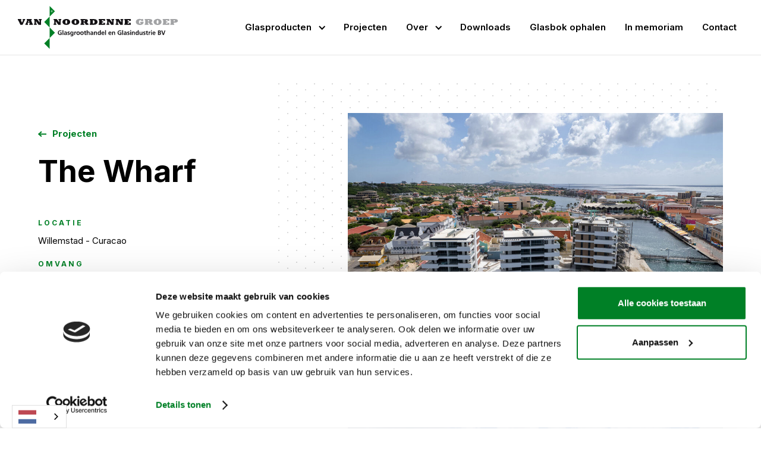

--- FILE ---
content_type: text/html
request_url: https://www.noordennegroep.nl/projecten/the-warf
body_size: 7805
content:
<!DOCTYPE html><!-- Last Published: Tue Jan 13 2026 07:20:54 GMT+0000 (Coordinated Universal Time) --><html data-wf-domain="www.noordennegroep.nl" data-wf-page="6023b5389ff1c8ae0901a284" data-wf-site="601948d3fbde2a0c761c2244" lang="nl" data-wf-collection="6023b5389ff1c86d5d01a30f" data-wf-item-slug="the-warf"><head><meta charset="utf-8"/><title>The Wharf, Willemstad - Curacao - Van Noordenne Glasprojecten</title><meta content="Voor het bedrijf The Wharf hebben we een bijzonder project mogen uitvoeren. Benieuwd naar het resultaat? Bekijk hier het project." name="description"/><meta content="The Wharf, Willemstad - Curacao - Van Noordenne Glasprojecten" property="og:title"/><meta content="Voor het bedrijf The Wharf hebben we een bijzonder project mogen uitvoeren. Benieuwd naar het resultaat? Bekijk hier het project." property="og:description"/><meta content="https://cdn.prod.website-files.com/6019655a1c11ba0ad4b7bf0c/65e9af7cc8782ba4bdb96b8e_DRONE-THE-WHARF-14-crp-1024x682.jpg" property="og:image"/><meta content="The Wharf, Willemstad - Curacao - Van Noordenne Glasprojecten" property="twitter:title"/><meta content="Voor het bedrijf The Wharf hebben we een bijzonder project mogen uitvoeren. Benieuwd naar het resultaat? Bekijk hier het project." property="twitter:description"/><meta content="https://cdn.prod.website-files.com/6019655a1c11ba0ad4b7bf0c/65e9af7cc8782ba4bdb96b8e_DRONE-THE-WHARF-14-crp-1024x682.jpg" property="twitter:image"/><meta property="og:type" content="website"/><meta content="summary_large_image" name="twitter:card"/><meta content="width=device-width, initial-scale=1" name="viewport"/><link href="https://cdn.prod.website-files.com/601948d3fbde2a0c761c2244/css/noordenne-subdev.webflow.shared.110352240.min.css" rel="stylesheet" type="text/css" integrity="sha384-EQNSJAs77HCZInHv12LIcoGQDcOoFIn+pnMNm8OCCZ5eU1IGn1dh2kqlwm9ZAnCr" crossorigin="anonymous"/><style>@media (min-width:992px) {html.w-mod-js:not(.w-mod-ix) [data-w-id="7a8d0a85-1a74-080f-382f-4d1c1a58ea4c"] {-webkit-transform:translate3d(0px, 0, 0) scale3d(1, 1, 1) rotateX(0) rotateY(0) rotateZ(0) skew(0, 0);-moz-transform:translate3d(0px, 0, 0) scale3d(1, 1, 1) rotateX(0) rotateY(0) rotateZ(0) skew(0, 0);-ms-transform:translate3d(0px, 0, 0) scale3d(1, 1, 1) rotateX(0) rotateY(0) rotateZ(0) skew(0, 0);transform:translate3d(0px, 0, 0) scale3d(1, 1, 1) rotateX(0) rotateY(0) rotateZ(0) skew(0, 0);}}</style><link href="https://fonts.googleapis.com" rel="preconnect"/><link href="https://fonts.gstatic.com" rel="preconnect" crossorigin="anonymous"/><script src="https://ajax.googleapis.com/ajax/libs/webfont/1.6.26/webfont.js" type="text/javascript"></script><script type="text/javascript">WebFont.load({  google: {    families: ["Inter:regular,500,600,700,800,900"]  }});</script><script type="text/javascript">!function(o,c){var n=c.documentElement,t=" w-mod-";n.className+=t+"js",("ontouchstart"in o||o.DocumentTouch&&c instanceof DocumentTouch)&&(n.className+=t+"touch")}(window,document);</script><link href="https://cdn.prod.website-files.com/601948d3fbde2a0c761c2244/6082cb4a0382071407e58fc6_favicon-noordenne-32.png" rel="shortcut icon" type="image/x-icon"/><link href="https://cdn.prod.website-files.com/601948d3fbde2a0c761c2244/6082cb4c7ef7eb609db2a62b_favicon-noordenne-256.png" rel="apple-touch-icon"/><link href="https://www.noordennegroep.nl/projecten/the-warf" rel="canonical"/><script async="" src="https://www.googletagmanager.com/gtag/js?id=G-HNJ30V3KVX"></script><script type="text/javascript">window.dataLayer = window.dataLayer || [];function gtag(){dataLayer.push(arguments);}gtag('set', 'developer_id.dZGVlNj', true);gtag('js', new Date());gtag('config', 'G-HNJ30V3KVX');</script><script src="https://www.google.com/recaptcha/api.js" type="text/javascript"></script><script id="Cookiebot" src="https://consent.cookiebot.com/uc.js" data-cbid="a909242d-ed61-4828-9299-2a58af795879" data-blockingmode="auto" type="text/javascript"></script>

<!-- Google Tag Manager -->

<script>(function(w,d,s,l,i){w[l]=w[l]||[];w[l].push({'gtm.start':

new Date().getTime(),event:'gtm.js'});var f=d.getElementsByTagName(s)[0],

j=d.createElement(s),dl=l!='dataLayer'?'&l='+l:'';j.async=true;j.src=

'https://www.googletagmanager.com/gtm.js?id='+i+dl;f.parentNode.insertBefore(j,f);

})(window,document,'script','dataLayer','GTM-WPK72WFC');</script>

<!-- End Google Tag Manager —>

<!-- Meta Pixel Code -->
<script>
!function(f,b,e,v,n,t,s)
{if(f.fbq)return;n=f.fbq=function(){n.callMethod?
n.callMethod.apply(n,arguments):n.queue.push(arguments)};
if(!f._fbq)f._fbq=n;n.push=n;n.loaded=!0;n.version='2.0';
n.queue=[];t=b.createElement(e);t.async=!0;
t.src=v;s=b.getElementsByTagName(e)[0];
s.parentNode.insertBefore(t,s)}(window, document,'script',
'https://connect.facebook.net/en_US/fbevents.js');
fbq('init', '749792332855371');
fbq('track', 'PageView');
</script>
<noscript><img height="1" width="1" style="display:none"
src="https://www.facebook.com/tr?id=749792332855371&ev=PageView&noscript=1"
/></noscript>
<!-- End Meta Pixel Code -->

<meta name="facebook-domain-verification" content="kk6a0kko6bw8w1ck6x5mrqsd1hl385" />

<!-- Weglot -->
<link rel="alternate" hreflang="nl" href="https://www.noordennegroep.nl">
<link rel="alternate" hreflang="en" href="https://en.noordennegroep.nl">

    
<script type="text/javascript" src="https://cdn.weglot.com/weglot.min.js"></script>
<script>
    Weglot.initialize({
        api_key: 'wg_24f21504c1bf05c765557d7b15c8d02b4'
    });
</script>
<!-- End Weglot --></head><body><div class="w-embed w-iframe"><!-- Google Tag Manager (noscript) -->

<noscript><iframe src="https://www.googletagmanager.com/ns.html?id=GTM-WPK72WFC"

height="0" width="0" style="display:none;visibility:hidden"></iframe></noscript>

<!-- End Google Tag Manager (noscript) --></div><div class="box-container overflow"><div class="cookies w-embed w-script"><script id="CookieDeclaration" src="https://consent.cookiebot.com/a909242d-ed61-4828-9299-2a58af795879/cd.js" type="text/javascript" async></script></div><div class="marker-group"><div class="top-marker"></div><div class="top-150-px"></div><div class="top-100-vh"></div><div class="page-100"></div><div class="scrollmarker"><div class="scrollmarker-body"></div></div></div><a href="/" class="rnav-logo-top w-inline-block"><img src="https://cdn.prod.website-files.com/601948d3fbde2a0c761c2244/601950f47a0b1c8bc2d01daf_Logo.svg" loading="lazy" alt="Logo Van Noordenne Groep Glasgroothandel en Glasindustrie BV" class="logo-responsive-hero"/><img src="https://cdn.prod.website-files.com/601948d3fbde2a0c761c2244/60240615b84ed75f266483d4_Logo-Noordenne-wit.svg" loading="lazy" alt="Logo Van Noordenne Groep" class="logo-responsive-hero white"/></a><div class="desktop-nav"><a href="/" class="desktop-nav-logo-wrap w-inline-block"><img src="https://cdn.prod.website-files.com/601948d3fbde2a0c761c2244/60240615b84ed75f266483d4_Logo-Noordenne-wit.svg" loading="eager" alt="Logo Van Noordenne Groep" class="desktop-nav-logo white"/><img src="https://cdn.prod.website-files.com/601948d3fbde2a0c761c2244/601950f47a0b1c8bc2d01daf_Logo.svg" loading="eager" alt="Logo Van Noordenne Groep Glasgroothandel en Glasindustrie BV" class="desktop-nav-logo color"/></a><div class="desktop-nav-items"><div data-hover="true" data-delay="300" class="dropdown-nav w-dropdown"><div class="desktop-nav-item dropdown w-dropdown-toggle"><a href="/glasproducten" class="desktop-nav-inner-url w-inline-block"><div class="icon w-icon-dropdown-toggle"></div><div>Glasproducten</div></a></div><nav class="dropdown-list w-dropdown-list"><div class="w-dyn-list"><div role="list" class="collection-list-3 w-dyn-items"><div role="listitem" class="collection-item-4 w-dyn-item"><a href="#" class="new-tab w-inline-block w-condition-invisible"></a><a href="/glasproducten/isolatieglas" class="dropdown-nav-item w-inline-block"><div>Isolatieglas</div></a></div><div role="listitem" class="collection-item-4 w-dyn-item"><a href="#" class="new-tab w-inline-block w-condition-invisible"></a><a href="/glasproducten/basisglas" class="dropdown-nav-item w-inline-block"><div>Basisglas</div></a></div><div role="listitem" class="collection-item-4 w-dyn-item"><a href="#" class="new-tab w-inline-block w-condition-invisible"></a><a href="/glasproducten/ventilatie-techniek" class="dropdown-nav-item w-inline-block"><div>Ventilatie techniek</div></a></div><div role="listitem" class="collection-item-4 w-dyn-item"><a href="#" class="new-tab w-inline-block w-condition-invisible"></a><a href="/glasproducten/brandwerend" class="dropdown-nav-item w-inline-block"><div>Brandwerend</div></a></div><div role="listitem" class="collection-item-4 w-dyn-item"><a href="#" class="new-tab w-inline-block w-condition-invisible"></a><a href="/glasproducten/veiligheidsglas" class="dropdown-nav-item w-inline-block"><div>Veiligheidsglas</div></a></div><div role="listitem" class="collection-item-4 w-dyn-item"><a href="#" class="new-tab w-inline-block w-condition-invisible"></a><a href="/glasproducten/decoratief" class="dropdown-nav-item w-inline-block"><div>Decoratief glas</div></a></div><div role="listitem" class="collection-item-4 w-dyn-item"><a href="#" class="new-tab w-inline-block w-condition-invisible"></a><a href="/glasproducten/overige" class="dropdown-nav-item w-inline-block"><div>Overige</div></a></div><div role="listitem" class="collection-item-4 w-dyn-item"><a href="#" class="new-tab w-inline-block w-condition-invisible"></a><a href="/glasproducten/vindico" class="dropdown-nav-item w-inline-block"><div>Vindico</div></a></div><div role="listitem" class="collection-item-4 w-dyn-item"><a href="#" class="new-tab w-inline-block w-condition-invisible"></a><a href="/glasproducten/specials" class="dropdown-nav-item w-inline-block"><div>Specials</div></a></div><div role="listitem" class="collection-item-4 w-dyn-item"><a href="#" class="new-tab w-inline-block w-condition-invisible"></a><a href="/glasproducten/davinci" class="dropdown-nav-item w-inline-block"><div>DaVinci</div></a></div></div></div><a href="/online-showroom" class="dropdown-nav-item w-inline-block"><div>Online Showroom</div></a></nav></div><a href="/projecten" class="desktop-nav-item w-inline-block"><div>Projecten</div></a><div data-hover="true" data-delay="0" class="dropdown-nav w-dropdown"><div class="desktop-nav-item dropdown w-dropdown-toggle"><a href="/over-ons" class="desktop-nav-inner-url w-inline-block"><div>Over</div><div class="icon w-icon-dropdown-toggle"></div></a></div><nav class="dropdown-list flex w-dropdown-list"><a href="https://www.werkenbijnoordennegroep.nl/" target="_blank" class="dropdown-nav-item w-inline-block"><div>Werken bij</div></a><a href="/over-ons/mvo" class="dropdown-nav-item w-inline-block"><div>MVO</div></a><a href="/over-ons/historie" class="dropdown-nav-item w-inline-block"><div>Historie</div></a></nav></div><a href="/downloads" class="desktop-nav-item w-inline-block"><div>Downloads</div></a><a href="/bokkenophalen" class="desktop-nav-item w-inline-block"><div>Glasbok ophalen</div></a><a href="/gerrit-van-noordenne-sr" class="desktop-nav-item w-inline-block"><div>In memoriam</div></a><a href="/contact" class="desktop-nav-item w-inline-block"><div>Contact</div></a></div><div class="desktop-nav-cta-position"><a href="#" class="button-green w-inline-block"><div>Contact</div></a></div></div><div class="r-nav"><div class="rnav-menu-wrap"><div class="main-nav-items"><a href="/" class="r-logo-pos w-inline-block"><img src="https://cdn.prod.website-files.com/601948d3fbde2a0c761c2244/604f4ccae31615f2f3187b02_Logo_VanNoordenneGroep_CMYK.svg" alt="" class="r-logo"/></a><a href="/glasproducten" class="rnav-item w-inline-block"><div>Glasproducten</div></a><a href="/online-showroom" class="rnav-item w-inline-block"><div>Online Showroom</div></a><a href="/projecten" class="rnav-item w-inline-block"><div>Projecten</div></a><a href="/over-ons" class="rnav-item w-inline-block"><div>Over ons</div></a><a href="https://www.werkenbijnoordennegroep.nl/" target="_blank" class="rnav-item w-inline-block"><div>Werken bij</div></a><a href="/downloads" class="rnav-item w-inline-block"><div>Downloads</div></a><a href="/bokkenophalen" class="rnav-item w-inline-block"><div>Glasbok ophalen</div></a><a href="/contact" class="rnav-item w-inline-block"><div>Contact</div></a></div><div class="rnav-social"><div class="div-block-16"><div class="rnav-social-heading">We are social</div></div><div class="rnav-menu-socials"><a href="https://www.facebook.com/noordennegroep/" target="_blank" class="rnav-social-icon-block w-inline-block"><img src="https://cdn.prod.website-files.com/601948d3fbde2a0c761c2244/60227052649c99c134f406a1_Facebook.svg" alt="" class="social-icon-image"/></a><a href="https://www.linkedin.com/company/1366904/admin/" target="_blank" class="rnav-social-icon-block w-inline-block"><img src="https://cdn.prod.website-files.com/601948d3fbde2a0c761c2244/6022705221f96710cb3760f4_linkedin.svg" alt="" class="social-icon-image"/></a><a href="https://www.instagram.com/vannoordennegroep/" target="_blank" class="rnav-social-icon-block w-inline-block"><img src="https://cdn.prod.website-files.com/601948d3fbde2a0c761c2244/602270521973657fb6785578_instagram.svg" alt="" class="social-icon-image"/></a></div></div><div class="rnav-contact"><a data-w-id="67b3be8c-13a1-2a11-9d89-ba8ecdcef4f0" href="https://goo.gl/maps/YdsP2UFCiwBDexMQ7" target="_blank" class="rnav-contact-item w-inline-block"><img src="https://cdn.prod.website-files.com/601948d3fbde2a0c761c2244/601bb9b6396a3702ae5436d2_icon-location-green.svg" loading="lazy" alt="Location icon" class="image-15"/></a><a data-w-id="67b3be8c-13a1-2a11-9d89-ba8ecdcef4f2" href="mailto:info@noordennegroep.nl" class="rnav-contact-item w-inline-block"><img src="https://cdn.prod.website-files.com/601948d3fbde2a0c761c2244/601bb9b51ec23d5849a664e4_icon-mail-green.svg" loading="lazy" alt="Mail icon" class="image-14"/></a><a data-w-id="67b3be8c-13a1-2a11-9d89-ba8ecdcef4f4" href="tel:+31184675875" class="rnav-contact-item w-inline-block"><img src="https://cdn.prod.website-files.com/601948d3fbde2a0c761c2244/601bb9b5dcdf314fbefed5ed_icon-phone-green.svg" loading="lazy" alt="Phone icon" class="image-14"/></a></div></div><a data-w-id="67b3be8c-13a1-2a11-9d89-ba8ecdcef4f6" href="#" class="rnav-btn-open-wrap w-inline-block"><div class="rnav-btn-open-block"><div class="rnav-btn-open-stripe"></div><div class="rnav-btn-open-stripe-2"></div></div></a><a data-w-id="67b3be8c-13a1-2a11-9d89-ba8ecdcef4fa" href="#" class="rnav-btn-close w-inline-block"><div class="rnav-btn-close-block"><img src="https://cdn.prod.website-files.com/601948d3fbde2a0c761c2244/60226e6835d4e217b0b25cfa_X-green.svg" loading="lazy" alt="" class="image-12"/></div></a></div><div class="pagehero-section low"><div class="container"><div class="project-split"><div class="project-info"><a href="/projecten" class="back-button green w-inline-block"><img src="https://cdn.prod.website-files.com/601948d3fbde2a0c761c2244/60194e8601956b29aaf45a21_Arrow-green.svg" loading="lazy" alt="" class="button-arrow left"/><div class="arrow-button-text">Projecten</div></a><h1 class="h1-pagehero">The Wharf</h1><div class="project-details-wrap"><div class="project-detail-label">Locatie</div><p class="project-detail">Willemstad - Curacao</p><div class="project-detail-label">Omvang</div><p class="project-detail">1470 m2</p><div class="project-detail-label">Samenstellingen</div><div class="project-detail">4 mm float Low-E - spouw - 5 mm float glas</div><div class="project-detail">33.1 Low-E - spouw - 33.1 gelaagd glas</div><div class="project-detail">6 mm Low-E gehard - spouw - Contraflam Lite 14 mm EW60</div><div class="project-detail">6 mm Low-E gehard - spouw - 6 mm geemailleerd RAL 7035</div><div class="project-detail">Gehard gelaagd 66.2</div><div class="project-detail w-condition-invisible w-dyn-bind-empty"></div><div class="project-detail w-condition-invisible w-dyn-bind-empty"></div><div class="project-detail w-condition-invisible w-dyn-bind-empty"></div><div class="project-detail-label w-condition-invisible">Bijzonderheden</div><div class="bijzonderheden w-dyn-bind-empty w-richtext"></div><p class="project-detail paragraph w-condition-invisible w-dyn-bind-empty"></p></div><div class="project-text-block-wrap"><h3>Over dit project</h3><div class="w-dyn-bind-empty w-richtext"></div></div></div><div class="project-images"><div class="project-main-image-wrap"><img src="https://cdn.prod.website-files.com/6019655a1c11ba0ad4b7bf0c/65e9af7cc8782ba4bdb96b8e_DRONE-THE-WHARF-14-crp-1024x682.jpg" loading="lazy" alt="" sizes="(max-width: 1439px) 100vw, 1023.994140625px, 100vw" srcset="https://cdn.prod.website-files.com/6019655a1c11ba0ad4b7bf0c/65e9af7cc8782ba4bdb96b8e_DRONE-THE-WHARF-14-crp-1024x682-p-500.jpg 500w, https://cdn.prod.website-files.com/6019655a1c11ba0ad4b7bf0c/65e9af7cc8782ba4bdb96b8e_DRONE-THE-WHARF-14-crp-1024x682-p-800.jpg 800w, https://cdn.prod.website-files.com/6019655a1c11ba0ad4b7bf0c/65e9af7cc8782ba4bdb96b8e_DRONE-THE-WHARF-14-crp-1024x682.jpg 1024w" class="image-cover-100"/></div><div class="project-multi-image-wrap w-dyn-list"><script type="text/x-wf-template" id="wf-template-05f943d7-9efd-82e8-2a0d-fd45247dd62c">%3Cdiv%20role%3D%22listitem%22%20class%3D%22w-dyn-item%20w-dyn-repeater-item%22%3E%3Cimg%20loading%3D%22lazy%22%20alt%3D%22%22%20src%3D%22https%3A%2F%2Fcdn.prod.website-files.com%2F6019655a1c11ba0ad4b7bf0c%2F65e9af7c02d9e9548a5da60d_DRONE-THE-WHARF-01-1024x683.jpg%22%20sizes%3D%22(max-width%3A%201439px)%20100vw%2C%201023.994140625px%2C%20100vw%22%20srcset%3D%22https%3A%2F%2Fcdn.prod.website-files.com%2F6019655a1c11ba0ad4b7bf0c%2F65e9af7c02d9e9548a5da60d_DRONE-THE-WHARF-01-1024x683-p-500.jpg%20500w%2C%20https%3A%2F%2Fcdn.prod.website-files.com%2F6019655a1c11ba0ad4b7bf0c%2F65e9af7c02d9e9548a5da60d_DRONE-THE-WHARF-01-1024x683-p-800.jpg%20800w%2C%20https%3A%2F%2Fcdn.prod.website-files.com%2F6019655a1c11ba0ad4b7bf0c%2F65e9af7c02d9e9548a5da60d_DRONE-THE-WHARF-01-1024x683.jpg%201024w%22%20class%3D%22project-multi-image%22%2F%3E%3C%2Fdiv%3E</script><div role="list" class="w-dyn-items"><div role="listitem" class="w-dyn-item w-dyn-repeater-item"><img loading="lazy" alt="" src="https://cdn.prod.website-files.com/6019655a1c11ba0ad4b7bf0c/65e9af7c02d9e9548a5da60d_DRONE-THE-WHARF-01-1024x683.jpg" sizes="(max-width: 1439px) 100vw, 1023.994140625px, 100vw" srcset="https://cdn.prod.website-files.com/6019655a1c11ba0ad4b7bf0c/65e9af7c02d9e9548a5da60d_DRONE-THE-WHARF-01-1024x683-p-500.jpg 500w, https://cdn.prod.website-files.com/6019655a1c11ba0ad4b7bf0c/65e9af7c02d9e9548a5da60d_DRONE-THE-WHARF-01-1024x683-p-800.jpg 800w, https://cdn.prod.website-files.com/6019655a1c11ba0ad4b7bf0c/65e9af7c02d9e9548a5da60d_DRONE-THE-WHARF-01-1024x683.jpg 1024w" class="project-multi-image"/></div><div role="listitem" class="w-dyn-item w-dyn-repeater-item"><img loading="lazy" alt="" src="https://cdn.prod.website-files.com/6019655a1c11ba0ad4b7bf0c/65e9af7cec1d6714e84b2a37_DRONE-THE-WHARF-11-ed-1024x683.jpg" sizes="(max-width: 1439px) 100vw, 1023.994140625px, 100vw" srcset="https://cdn.prod.website-files.com/6019655a1c11ba0ad4b7bf0c/65e9af7cec1d6714e84b2a37_DRONE-THE-WHARF-11-ed-1024x683-p-500.jpg 500w, https://cdn.prod.website-files.com/6019655a1c11ba0ad4b7bf0c/65e9af7cec1d6714e84b2a37_DRONE-THE-WHARF-11-ed-1024x683-p-800.jpg 800w, https://cdn.prod.website-files.com/6019655a1c11ba0ad4b7bf0c/65e9af7cec1d6714e84b2a37_DRONE-THE-WHARF-11-ed-1024x683.jpg 1024w" class="project-multi-image"/></div><div role="listitem" class="w-dyn-item w-dyn-repeater-item"><img loading="lazy" alt="" src="https://cdn.prod.website-files.com/6019655a1c11ba0ad4b7bf0c/65e9af7ce10bacf023a36044_DRONE-THE-WHARF-33-crp-1024x683.jpg" sizes="(max-width: 1439px) 100vw, 1023.994140625px, 100vw" srcset="https://cdn.prod.website-files.com/6019655a1c11ba0ad4b7bf0c/65e9af7ce10bacf023a36044_DRONE-THE-WHARF-33-crp-1024x683-p-500.jpg 500w, https://cdn.prod.website-files.com/6019655a1c11ba0ad4b7bf0c/65e9af7ce10bacf023a36044_DRONE-THE-WHARF-33-crp-1024x683-p-800.jpg 800w, https://cdn.prod.website-files.com/6019655a1c11ba0ad4b7bf0c/65e9af7ce10bacf023a36044_DRONE-THE-WHARF-33-crp-1024x683.jpg 1024w" class="project-multi-image"/></div></div><div class="empty-state-none w-dyn-hide w-dyn-empty"><div>No items found.</div></div></div></div></div><div class="low-pagehero-pattern"><img src="https://cdn.prod.website-files.com/601948d3fbde2a0c761c2244/60194b7c01956bfc95f44d1c_Pattern-large.png" loading="lazy" height="" sizes="239.98046875px" alt="" srcset="https://cdn.prod.website-files.com/601948d3fbde2a0c761c2244/60194b7c01956bfc95f44d1c_Pattern-large-p-800.png 800w, https://cdn.prod.website-files.com/601948d3fbde2a0c761c2244/60194b7c01956bfc95f44d1c_Pattern-large.png 1921w" class="pattern-image"/></div></div></div><div class="section cta"><div data-poster-url="https://cdn.prod.website-files.com/601948d3fbde2a0c761c2244%2F687a26171af90730ea6749fa_personeel-poster-00001.jpg" data-video-urls="https://cdn.prod.website-files.com/601948d3fbde2a0c761c2244%2F687a26171af90730ea6749fa_personeel-transcode.mp4,https://cdn.prod.website-files.com/601948d3fbde2a0c761c2244%2F687a26171af90730ea6749fa_personeel-transcode.webm" data-autoplay="true" data-loop="true" data-wf-ignore="true" data-beta-bgvideo-upgrade="false" class="bg-video-cta w-background-video w-background-video-atom"><video id="87477ff9-60db-bfc7-e482-54e3643bf031-video" autoplay="" loop="" style="background-image:url(&quot;https://cdn.prod.website-files.com/601948d3fbde2a0c761c2244%2F687a26171af90730ea6749fa_personeel-poster-00001.jpg&quot;)" muted="" playsinline="" data-wf-ignore="true" data-object-fit="cover"><source src="https://cdn.prod.website-files.com/601948d3fbde2a0c761c2244%2F687a26171af90730ea6749fa_personeel-transcode.mp4" data-wf-ignore="true"/><source src="https://cdn.prod.website-files.com/601948d3fbde2a0c761c2244%2F687a26171af90730ea6749fa_personeel-transcode.webm" data-wf-ignore="true"/></video></div><div class="container"><div data-w-id="87477ff9-60db-bfc7-e482-54e3643bf028" class="about-cta-layout"><div class="cta-content"><p data-w-id="87477ff9-60db-bfc7-e482-54e3643bf02a" class="cta-text">Samenwerken met Glasgroothandel Van Noordenne?<br/></p><a data-w-id="87477ff9-60db-bfc7-e482-54e3643bf02d" href="/contact" class="cta-button w-inline-block"><div class="arrow-button-text">Neem contact op</div><img src="https://cdn.prod.website-files.com/601948d3fbde2a0c761c2244/60194e8601956b29aaf45a21_Arrow-green.svg" loading="lazy" alt="" class="button-arrow"/></a></div></div></div></div><div class="section"><div class="container"><h2>Andere projecten</h2><div class="projects-wrap w-dyn-list"><div role="list" class="projecten-overview w-dyn-items"><div role="listitem" class="w-dyn-item"><a data-w-id="7a8d0a85-1a74-080f-382f-4d1c1a58ea49" href="/projecten/houthavens" class="project-wrap w-inline-block"><div class="project-image"><img loading="lazy" alt="Houthavens project Van Noordenne Glas" src="https://cdn.prod.website-files.com/6019655a1c11ba0ad4b7bf0c/64ae6a3c813ba32c4adecdad_DK125-adam-07-20190405-fotoBvanHoek.jpg" sizes="(max-width: 767px) 100vw, 767.98828125px, 100vw" srcset="https://cdn.prod.website-files.com/6019655a1c11ba0ad4b7bf0c/64ae6a3c813ba32c4adecdad_DK125-adam-07-20190405-fotoBvanHoek-p-500.jpg 500w, https://cdn.prod.website-files.com/6019655a1c11ba0ad4b7bf0c/64ae6a3c813ba32c4adecdad_DK125-adam-07-20190405-fotoBvanHoek.jpg 800w" class="image"/></div><div data-w-id="7a8d0a85-1a74-080f-382f-4d1c1a58ea4c" class="project-name-tag"><div class="project-name-text">Houthavens</div><div class="project-name-text location">Amsterdam</div><img src="https://cdn.prod.website-files.com/601948d3fbde2a0c761c2244/60194f237a0b1cd205d01777_Arrow-black.svg" loading="lazy" alt="Icoon pijl omlaag" class="button-arrow-absolute"/></div></a></div><div role="listitem" class="w-dyn-item"><a data-w-id="7a8d0a85-1a74-080f-382f-4d1c1a58ea49" href="/projecten/hegius-gymnasium" class="project-wrap w-inline-block"><div class="project-image"><img loading="lazy" alt="Van Noordenne glas project Hegius Gymnasium" src="https://cdn.prod.website-files.com/6019655a1c11ba0ad4b7bf0c/64db543dfc8f31530c7124b4_on-Otten_Eicas4.jpg" sizes="(max-width: 767px) 100vw, 767.98828125px, 100vw" srcset="https://cdn.prod.website-files.com/6019655a1c11ba0ad4b7bf0c/64db543dfc8f31530c7124b4_on-Otten_Eicas4-p-500.jpg 500w, https://cdn.prod.website-files.com/6019655a1c11ba0ad4b7bf0c/64db543dfc8f31530c7124b4_on-Otten_Eicas4-p-800.jpg 800w, https://cdn.prod.website-files.com/6019655a1c11ba0ad4b7bf0c/64db543dfc8f31530c7124b4_on-Otten_Eicas4-p-1080.jpg 1080w, https://cdn.prod.website-files.com/6019655a1c11ba0ad4b7bf0c/64db543dfc8f31530c7124b4_on-Otten_Eicas4.jpg 1300w" class="image"/></div><div data-w-id="7a8d0a85-1a74-080f-382f-4d1c1a58ea4c" class="project-name-tag"><div class="project-name-text">Hegius Gymnasium</div><div class="project-name-text location">Deventer</div><img src="https://cdn.prod.website-files.com/601948d3fbde2a0c761c2244/60194f237a0b1cd205d01777_Arrow-black.svg" loading="lazy" alt="Icoon pijl omlaag" class="button-arrow-absolute"/></div></a></div><div role="listitem" class="w-dyn-item"><a data-w-id="7a8d0a85-1a74-080f-382f-4d1c1a58ea49" href="/projecten/de-horst" class="project-wrap w-inline-block"><div class="project-image"><img loading="lazy" alt="Project glas Van Noordenne De Horst Flat Eindhoven" src="https://cdn.prod.website-files.com/6019655a1c11ba0ad4b7bf0c/601d6b7205e9571510ab1b9c_IMG_6654.jpg" sizes="(max-width: 767px) 100vw, 767.98828125px, 100vw" srcset="https://cdn.prod.website-files.com/6019655a1c11ba0ad4b7bf0c/601d6b7205e9571510ab1b9c_IMG_6654-p-500.jpeg 500w, https://cdn.prod.website-files.com/6019655a1c11ba0ad4b7bf0c/601d6b7205e9571510ab1b9c_IMG_6654-p-800.jpeg 800w, https://cdn.prod.website-files.com/6019655a1c11ba0ad4b7bf0c/601d6b7205e9571510ab1b9c_IMG_6654-p-1080.jpeg 1080w, https://cdn.prod.website-files.com/6019655a1c11ba0ad4b7bf0c/601d6b7205e9571510ab1b9c_IMG_6654.jpg 1200w" class="image"/></div><div data-w-id="7a8d0a85-1a74-080f-382f-4d1c1a58ea4c" class="project-name-tag"><div class="project-name-text">De Horst</div><div class="project-name-text location">Eindhoven </div><img src="https://cdn.prod.website-files.com/601948d3fbde2a0c761c2244/60194f237a0b1cd205d01777_Arrow-black.svg" loading="lazy" alt="Icoon pijl omlaag" class="button-arrow-absolute"/></div></a></div></div></div></div></div><div class="section footer"><div class="container"><div class="footer-layout"><div id="w-node-_4b38bc16-7f62-8ca7-a62e-2f6f880843c1-880843be" data-w-id="4b38bc16-7f62-8ca7-a62e-2f6f880843c1" class="footer-info"><a href="#" class="footer-col-tag w-inline-block"><div>Contact</div></a><h3 class="h2-footer">Glasgroothandel Van Noordenne</h3><div class="text-block-10">Vragen? We helpen u graag verder.</div><div class="footer-contact-info"><a href="tel:+31184675875" class="footer-info-item w-inline-block"><div class="footer-info-icon-wrap"><img src="https://cdn.prod.website-files.com/601948d3fbde2a0c761c2244/641c5219fdcbceafbbaa0fc9_icon-phone.svg" loading="lazy" width="25" height="25" alt="" class="footer-contact-icon"/></div><div class="text-block">+31 (0) 184 675 875</div></a><a href="mailto:info@noordennegroep.nl" class="footer-info-item w-inline-block"><div class="footer-info-icon-wrap"><img src="https://cdn.prod.website-files.com/601948d3fbde2a0c761c2244/641c5219e1c7654b87ea6f9b_icon-mail.svg" loading="lazy" width="26" height="19" alt="" class="footer-contact-icon"/></div><div class="text-block">info@noordennegroep.nl</div></a></div><div class="footer-socials"><a href="https://www.linkedin.com/company/van-noordenne-groep/" target="_blank" class="w-inline-block"><img src="https://cdn.prod.website-files.com/601948d3fbde2a0c761c2244/641c55477f7a6c73814c6e9a_icon-social-linkedin.svg" loading="lazy" alt="" class="footer-linkedin-icon"/></a><a href="https://www.instagram.com/vannoordennegroep/" target="_blank" class="w-inline-block"><img src="https://cdn.prod.website-files.com/601948d3fbde2a0c761c2244/641c5547c7bfe66e0688c89f_icon-social-insta.svg" loading="lazy" alt="" class="footer-insta-icon"/></a></div></div><div id="w-node-_651cb0ec-7f4e-dcf4-a96b-b6a0cff7edd4-880843be" data-w-id="651cb0ec-7f4e-dcf4-a96b-b6a0cff7edd4" class="footer-col"><a href="#" class="footer-col-tag w-inline-block"><div>Glasproducten</div></a><div><div class="w-dyn-list"><div role="list" class="footernav-grid _2col w-dyn-items"><div role="listitem" class="w-dyn-item"><a href="/glasproducten/overige" class="footer-linkwrap w-inline-block"><img src="https://cdn.prod.website-files.com/601948d3fbde2a0c761c2244/641c535e038d6315873d2a61_icon-arrow-small-right.svg" loading="lazy" alt=""/><div>Overige</div></a></div><div role="listitem" class="w-dyn-item"><a href="/glasproducten/specials" class="footer-linkwrap w-inline-block"><img src="https://cdn.prod.website-files.com/601948d3fbde2a0c761c2244/641c535e038d6315873d2a61_icon-arrow-small-right.svg" loading="lazy" alt=""/><div>Specials</div></a></div><div role="listitem" class="w-dyn-item"><a href="/glasproducten/vindico" class="footer-linkwrap w-inline-block"><img src="https://cdn.prod.website-files.com/601948d3fbde2a0c761c2244/641c535e038d6315873d2a61_icon-arrow-small-right.svg" loading="lazy" alt=""/><div>Vindico</div></a></div><div role="listitem" class="w-dyn-item"><a href="/glasproducten/brandwerend" class="footer-linkwrap w-inline-block"><img src="https://cdn.prod.website-files.com/601948d3fbde2a0c761c2244/641c535e038d6315873d2a61_icon-arrow-small-right.svg" loading="lazy" alt=""/><div>Brandwerend</div></a></div><div role="listitem" class="w-dyn-item"><a href="/glasproducten/veiligheidsglas" class="footer-linkwrap w-inline-block"><img src="https://cdn.prod.website-files.com/601948d3fbde2a0c761c2244/641c535e038d6315873d2a61_icon-arrow-small-right.svg" loading="lazy" alt=""/><div>Veiligheidsglas</div></a></div><div role="listitem" class="w-dyn-item"><a href="/glasproducten/decoratief" class="footer-linkwrap w-inline-block"><img src="https://cdn.prod.website-files.com/601948d3fbde2a0c761c2244/641c535e038d6315873d2a61_icon-arrow-small-right.svg" loading="lazy" alt=""/><div>Decoratief glas</div></a></div><div role="listitem" class="w-dyn-item"><a href="/glasproducten/basisglas" class="footer-linkwrap w-inline-block"><img src="https://cdn.prod.website-files.com/601948d3fbde2a0c761c2244/641c535e038d6315873d2a61_icon-arrow-small-right.svg" loading="lazy" alt=""/><div>Basisglas</div></a></div><div role="listitem" class="w-dyn-item"><a href="/glasproducten/davinci" class="footer-linkwrap w-inline-block"><img src="https://cdn.prod.website-files.com/601948d3fbde2a0c761c2244/641c535e038d6315873d2a61_icon-arrow-small-right.svg" loading="lazy" alt=""/><div>DaVinci</div></a></div><div role="listitem" class="w-dyn-item"><a href="/glasproducten/ventilatie-techniek" class="footer-linkwrap w-inline-block"><img src="https://cdn.prod.website-files.com/601948d3fbde2a0c761c2244/641c535e038d6315873d2a61_icon-arrow-small-right.svg" loading="lazy" alt=""/><div>Ventilatie techniek</div></a></div><div role="listitem" class="w-dyn-item"><a href="/glasproducten/isolatieglas" class="footer-linkwrap w-inline-block"><img src="https://cdn.prod.website-files.com/601948d3fbde2a0c761c2244/641c535e038d6315873d2a61_icon-arrow-small-right.svg" loading="lazy" alt=""/><div>Isolatieglas</div></a></div></div></div></div></div><div id="w-node-_25c58cee-3371-9647-e250-ce59ac0ea3e8-880843be" data-w-id="25c58cee-3371-9647-e250-ce59ac0ea3e8" class="footer-col"><a href="#" class="footer-col-tag w-inline-block"><div>Meer</div></a><div class="footernav-grid"><a id="w-node-_849e554b-f083-7e53-7ec5-e492c56999bf-880843be" href="/over-ons" class="footer-linkwrap w-inline-block"><div>Over ons</div></a><a id="w-node-_65478e8b-8586-2f88-fe4e-c502c7d0764b-880843be" href="/projecten" class="footer-linkwrap w-inline-block"><div>Projecten</div></a><a id="w-node-_552e8d5d-d633-2b53-651f-931e1b0d67b3-880843be" href="https://www.werkenbijnoordennegroep.nl/" target="_blank" class="footer-linkwrap w-inline-block"><div>Werken bij</div></a><a id="w-node-d3396e6b-bf5b-e613-3111-ffb0a2808d10-880843be" href="/over-ons/mvo" class="footer-linkwrap w-inline-block"><div>MVO</div></a><a id="w-node-e69a2400-c6cc-8e6c-f32b-be3a5b0555f5-880843be" href="/over-ons/historie" class="footer-linkwrap w-inline-block"><div>Historie</div></a><a id="w-node-_6778c3b5-b72d-8aa0-5d7c-3db594535a94-880843be" href="/downloads" class="footer-linkwrap w-inline-block"><div>Downloads</div></a><a id="w-node-f17eac0c-9c41-7d08-1672-2121308a1182-880843be" href="/bokkenophalen" class="footer-linkwrap w-inline-block"><div>Glasbokken leegmelden</div></a><a id="w-node-bee8f22f-dc84-83dc-8aaa-a8fc83d30989-880843be" href="/contact" class="footer-linkwrap w-inline-block"><div>Contact</div></a><a id="w-node-f046bffb-3e3e-a18a-624b-ea05688d1f97-880843be" href="/gerrit-van-noordenne-sr" class="footer-linkwrap w-inline-block"><div>In memoriam</div></a></div></div></div></div><div class="footer-bottom-bar"><div class="footer-links-wrap"><div class="footer-link-item"><div>©2021 Van Noordenne Groep</div></div><a href="#" class="footer-link-item w-inline-block"><div>Sitemap</div></a><div class="subtiel-footerline-wrap"><a href="https://www.bomdiggy.nl" target="_blank" class="subtiel-footerline-block w-inline-block"><div class="subtiel-footerline">Made with lots of </div><img src="https://cdn.prod.website-files.com/601948d3fbde2a0c761c2244/6024fe53f9987b9fce26854b_Subtiel-coffee-black.svg" alt="" class="subtiel-coffee-2"/><div class="subtiel-footerline">by Bomdiggy</div></a></div></div></div><div class="footer-pattern"><img src="https://cdn.prod.website-files.com/601948d3fbde2a0c761c2244/60194b7c01956bfc95f44d1c_Pattern-large.png" loading="lazy" sizes="100vw" srcset="https://cdn.prod.website-files.com/601948d3fbde2a0c761c2244/60194b7c01956bfc95f44d1c_Pattern-large-p-800.png 800w, https://cdn.prod.website-files.com/601948d3fbde2a0c761c2244/60194b7c01956bfc95f44d1c_Pattern-large.png 1921w" alt="" class="pattern-image"/></div></div></div><script src="https://d3e54v103j8qbb.cloudfront.net/js/jquery-3.5.1.min.dc5e7f18c8.js?site=601948d3fbde2a0c761c2244" type="text/javascript" integrity="sha256-9/aliU8dGd2tb6OSsuzixeV4y/faTqgFtohetphbbj0=" crossorigin="anonymous"></script><script src="https://cdn.prod.website-files.com/601948d3fbde2a0c761c2244/js/webflow.schunk.36b8fb49256177c8.js" type="text/javascript" integrity="sha384-4abIlA5/v7XaW1HMXKBgnUuhnjBYJ/Z9C1OSg4OhmVw9O3QeHJ/qJqFBERCDPv7G" crossorigin="anonymous"></script><script src="https://cdn.prod.website-files.com/601948d3fbde2a0c761c2244/js/webflow.schunk.a793dab830e2c033.js" type="text/javascript" integrity="sha384-9sv2/h01ZENLZwwPLB/J1jQi5o7uxmaknGzcyg+YGputznfHmrVh+e0uPJm7873u" crossorigin="anonymous"></script><script src="https://cdn.prod.website-files.com/601948d3fbde2a0c761c2244/js/webflow.e5f809bf.25f5cfc8d821b714.js" type="text/javascript" integrity="sha384-AE/YDXMH2A/cf91C+7u6jvrQcDGg9Lb+29qQfoFcpIC6B+EIx1spclLcfRODnJw4" crossorigin="anonymous"></script></body></html>

--- FILE ---
content_type: text/css
request_url: https://cdn.prod.website-files.com/601948d3fbde2a0c761c2244/css/noordenne-subdev.webflow.shared.110352240.min.css
body_size: 19546
content:
html{-webkit-text-size-adjust:100%;-ms-text-size-adjust:100%;font-family:sans-serif}body{margin:0}article,aside,details,figcaption,figure,footer,header,hgroup,main,menu,nav,section,summary{display:block}audio,canvas,progress,video{vertical-align:baseline;display:inline-block}audio:not([controls]){height:0;display:none}[hidden],template{display:none}a{background-color:#0000}a:active,a:hover{outline:0}abbr[title]{border-bottom:1px dotted}b,strong{font-weight:700}dfn{font-style:italic}h1{margin:.67em 0;font-size:2em}mark{color:#000;background:#ff0}small{font-size:80%}sub,sup{vertical-align:baseline;font-size:75%;line-height:0;position:relative}sup{top:-.5em}sub{bottom:-.25em}img{border:0}svg:not(:root){overflow:hidden}hr{box-sizing:content-box;height:0}pre{overflow:auto}code,kbd,pre,samp{font-family:monospace;font-size:1em}button,input,optgroup,select,textarea{color:inherit;font:inherit;margin:0}button{overflow:visible}button,select{text-transform:none}button,html input[type=button],input[type=reset]{-webkit-appearance:button;cursor:pointer}button[disabled],html input[disabled]{cursor:default}button::-moz-focus-inner,input::-moz-focus-inner{border:0;padding:0}input{line-height:normal}input[type=checkbox],input[type=radio]{box-sizing:border-box;padding:0}input[type=number]::-webkit-inner-spin-button,input[type=number]::-webkit-outer-spin-button{height:auto}input[type=search]{-webkit-appearance:none}input[type=search]::-webkit-search-cancel-button,input[type=search]::-webkit-search-decoration{-webkit-appearance:none}legend{border:0;padding:0}textarea{overflow:auto}optgroup{font-weight:700}table{border-collapse:collapse;border-spacing:0}td,th{padding:0}@font-face{font-family:webflow-icons;src:url([data-uri])format("truetype");font-weight:400;font-style:normal}[class^=w-icon-],[class*=\ w-icon-]{speak:none;font-variant:normal;text-transform:none;-webkit-font-smoothing:antialiased;-moz-osx-font-smoothing:grayscale;font-style:normal;font-weight:400;line-height:1;font-family:webflow-icons!important}.w-icon-slider-right:before{content:""}.w-icon-slider-left:before{content:""}.w-icon-nav-menu:before{content:""}.w-icon-arrow-down:before,.w-icon-dropdown-toggle:before{content:""}.w-icon-file-upload-remove:before{content:""}.w-icon-file-upload-icon:before{content:""}*{box-sizing:border-box}html{height:100%}body{color:#333;background-color:#fff;min-height:100%;margin:0;font-family:Arial,sans-serif;font-size:14px;line-height:20px}img{vertical-align:middle;max-width:100%;display:inline-block}html.w-mod-touch *{background-attachment:scroll!important}.w-block{display:block}.w-inline-block{max-width:100%;display:inline-block}.w-clearfix:before,.w-clearfix:after{content:" ";grid-area:1/1/2/2;display:table}.w-clearfix:after{clear:both}.w-hidden{display:none}.w-button{color:#fff;line-height:inherit;cursor:pointer;background-color:#3898ec;border:0;border-radius:0;padding:9px 15px;text-decoration:none;display:inline-block}input.w-button{-webkit-appearance:button}html[data-w-dynpage] [data-w-cloak]{color:#0000!important}.w-code-block{margin:unset}pre.w-code-block code{all:inherit}.w-optimization{display:contents}.w-webflow-badge,.w-webflow-badge>img{box-sizing:unset;width:unset;height:unset;max-height:unset;max-width:unset;min-height:unset;min-width:unset;margin:unset;padding:unset;float:unset;clear:unset;border:unset;border-radius:unset;background:unset;background-image:unset;background-position:unset;background-size:unset;background-repeat:unset;background-origin:unset;background-clip:unset;background-attachment:unset;background-color:unset;box-shadow:unset;transform:unset;direction:unset;font-family:unset;font-weight:unset;color:unset;font-size:unset;line-height:unset;font-style:unset;font-variant:unset;text-align:unset;letter-spacing:unset;-webkit-text-decoration:unset;text-decoration:unset;text-indent:unset;text-transform:unset;list-style-type:unset;text-shadow:unset;vertical-align:unset;cursor:unset;white-space:unset;word-break:unset;word-spacing:unset;word-wrap:unset;transition:unset}.w-webflow-badge{white-space:nowrap;cursor:pointer;box-shadow:0 0 0 1px #0000001a,0 1px 3px #0000001a;visibility:visible!important;opacity:1!important;z-index:2147483647!important;color:#aaadb0!important;overflow:unset!important;background-color:#fff!important;border-radius:3px!important;width:auto!important;height:auto!important;margin:0!important;padding:6px!important;font-size:12px!important;line-height:14px!important;text-decoration:none!important;display:inline-block!important;position:fixed!important;inset:auto 12px 12px auto!important;transform:none!important}.w-webflow-badge>img{position:unset;visibility:unset!important;opacity:1!important;vertical-align:middle!important;display:inline-block!important}h1,h2,h3,h4,h5,h6{margin-bottom:10px;font-weight:700}h1{margin-top:20px;font-size:38px;line-height:44px}h2{margin-top:20px;font-size:32px;line-height:36px}h3{margin-top:20px;font-size:24px;line-height:30px}h4{margin-top:10px;font-size:18px;line-height:24px}h5{margin-top:10px;font-size:14px;line-height:20px}h6{margin-top:10px;font-size:12px;line-height:18px}p{margin-top:0;margin-bottom:10px}blockquote{border-left:5px solid #e2e2e2;margin:0 0 10px;padding:10px 20px;font-size:18px;line-height:22px}figure{margin:0 0 10px}figcaption{text-align:center;margin-top:5px}ul,ol{margin-top:0;margin-bottom:10px;padding-left:40px}.w-list-unstyled{padding-left:0;list-style:none}.w-embed:before,.w-embed:after{content:" ";grid-area:1/1/2/2;display:table}.w-embed:after{clear:both}.w-video{width:100%;padding:0;position:relative}.w-video iframe,.w-video object,.w-video embed{border:none;width:100%;height:100%;position:absolute;top:0;left:0}fieldset{border:0;margin:0;padding:0}button,[type=button],[type=reset]{cursor:pointer;-webkit-appearance:button;border:0}.w-form{margin:0 0 15px}.w-form-done{text-align:center;background-color:#ddd;padding:20px;display:none}.w-form-fail{background-color:#ffdede;margin-top:10px;padding:10px;display:none}label{margin-bottom:5px;font-weight:700;display:block}.w-input,.w-select{color:#333;vertical-align:middle;background-color:#fff;border:1px solid #ccc;width:100%;height:38px;margin-bottom:10px;padding:8px 12px;font-size:14px;line-height:1.42857;display:block}.w-input::placeholder,.w-select::placeholder{color:#999}.w-input:focus,.w-select:focus{border-color:#3898ec;outline:0}.w-input[disabled],.w-select[disabled],.w-input[readonly],.w-select[readonly],fieldset[disabled] .w-input,fieldset[disabled] .w-select{cursor:not-allowed}.w-input[disabled]:not(.w-input-disabled),.w-select[disabled]:not(.w-input-disabled),.w-input[readonly],.w-select[readonly],fieldset[disabled]:not(.w-input-disabled) .w-input,fieldset[disabled]:not(.w-input-disabled) .w-select{background-color:#eee}textarea.w-input,textarea.w-select{height:auto}.w-select{background-color:#f3f3f3}.w-select[multiple]{height:auto}.w-form-label{cursor:pointer;margin-bottom:0;font-weight:400;display:inline-block}.w-radio{margin-bottom:5px;padding-left:20px;display:block}.w-radio:before,.w-radio:after{content:" ";grid-area:1/1/2/2;display:table}.w-radio:after{clear:both}.w-radio-input{float:left;margin:3px 0 0 -20px;line-height:normal}.w-file-upload{margin-bottom:10px;display:block}.w-file-upload-input{opacity:0;z-index:-100;width:.1px;height:.1px;position:absolute;overflow:hidden}.w-file-upload-default,.w-file-upload-uploading,.w-file-upload-success{color:#333;display:inline-block}.w-file-upload-error{margin-top:10px;display:block}.w-file-upload-default.w-hidden,.w-file-upload-uploading.w-hidden,.w-file-upload-error.w-hidden,.w-file-upload-success.w-hidden{display:none}.w-file-upload-uploading-btn{cursor:pointer;background-color:#fafafa;border:1px solid #ccc;margin:0;padding:8px 12px;font-size:14px;font-weight:400;display:flex}.w-file-upload-file{background-color:#fafafa;border:1px solid #ccc;flex-grow:1;justify-content:space-between;margin:0;padding:8px 9px 8px 11px;display:flex}.w-file-upload-file-name{font-size:14px;font-weight:400;display:block}.w-file-remove-link{cursor:pointer;width:auto;height:auto;margin-top:3px;margin-left:10px;padding:3px;display:block}.w-icon-file-upload-remove{margin:auto;font-size:10px}.w-file-upload-error-msg{color:#ea384c;padding:2px 0;display:inline-block}.w-file-upload-info{padding:0 12px;line-height:38px;display:inline-block}.w-file-upload-label{cursor:pointer;background-color:#fafafa;border:1px solid #ccc;margin:0;padding:8px 12px;font-size:14px;font-weight:400;display:inline-block}.w-icon-file-upload-icon,.w-icon-file-upload-uploading{width:20px;margin-right:8px;display:inline-block}.w-icon-file-upload-uploading{height:20px}.w-container{max-width:940px;margin-left:auto;margin-right:auto}.w-container:before,.w-container:after{content:" ";grid-area:1/1/2/2;display:table}.w-container:after{clear:both}.w-container .w-row{margin-left:-10px;margin-right:-10px}.w-row:before,.w-row:after{content:" ";grid-area:1/1/2/2;display:table}.w-row:after{clear:both}.w-row .w-row{margin-left:0;margin-right:0}.w-col{float:left;width:100%;min-height:1px;padding-left:10px;padding-right:10px;position:relative}.w-col .w-col{padding-left:0;padding-right:0}.w-col-1{width:8.33333%}.w-col-2{width:16.6667%}.w-col-3{width:25%}.w-col-4{width:33.3333%}.w-col-5{width:41.6667%}.w-col-6{width:50%}.w-col-7{width:58.3333%}.w-col-8{width:66.6667%}.w-col-9{width:75%}.w-col-10{width:83.3333%}.w-col-11{width:91.6667%}.w-col-12{width:100%}.w-hidden-main{display:none!important}@media screen and (max-width:991px){.w-container{max-width:728px}.w-hidden-main{display:inherit!important}.w-hidden-medium{display:none!important}.w-col-medium-1{width:8.33333%}.w-col-medium-2{width:16.6667%}.w-col-medium-3{width:25%}.w-col-medium-4{width:33.3333%}.w-col-medium-5{width:41.6667%}.w-col-medium-6{width:50%}.w-col-medium-7{width:58.3333%}.w-col-medium-8{width:66.6667%}.w-col-medium-9{width:75%}.w-col-medium-10{width:83.3333%}.w-col-medium-11{width:91.6667%}.w-col-medium-12{width:100%}.w-col-stack{width:100%;left:auto;right:auto}}@media screen and (max-width:767px){.w-hidden-main,.w-hidden-medium{display:inherit!important}.w-hidden-small{display:none!important}.w-row,.w-container .w-row{margin-left:0;margin-right:0}.w-col{width:100%;left:auto;right:auto}.w-col-small-1{width:8.33333%}.w-col-small-2{width:16.6667%}.w-col-small-3{width:25%}.w-col-small-4{width:33.3333%}.w-col-small-5{width:41.6667%}.w-col-small-6{width:50%}.w-col-small-7{width:58.3333%}.w-col-small-8{width:66.6667%}.w-col-small-9{width:75%}.w-col-small-10{width:83.3333%}.w-col-small-11{width:91.6667%}.w-col-small-12{width:100%}}@media screen and (max-width:479px){.w-container{max-width:none}.w-hidden-main,.w-hidden-medium,.w-hidden-small{display:inherit!important}.w-hidden-tiny{display:none!important}.w-col{width:100%}.w-col-tiny-1{width:8.33333%}.w-col-tiny-2{width:16.6667%}.w-col-tiny-3{width:25%}.w-col-tiny-4{width:33.3333%}.w-col-tiny-5{width:41.6667%}.w-col-tiny-6{width:50%}.w-col-tiny-7{width:58.3333%}.w-col-tiny-8{width:66.6667%}.w-col-tiny-9{width:75%}.w-col-tiny-10{width:83.3333%}.w-col-tiny-11{width:91.6667%}.w-col-tiny-12{width:100%}}.w-widget{position:relative}.w-widget-map{width:100%;height:400px}.w-widget-map label{width:auto;display:inline}.w-widget-map img{max-width:inherit}.w-widget-map .gm-style-iw{text-align:center}.w-widget-map .gm-style-iw>button{display:none!important}.w-widget-twitter{overflow:hidden}.w-widget-twitter-count-shim{vertical-align:top;text-align:center;background:#fff;border:1px solid #758696;border-radius:3px;width:28px;height:20px;display:inline-block;position:relative}.w-widget-twitter-count-shim *{pointer-events:none;-webkit-user-select:none;user-select:none}.w-widget-twitter-count-shim .w-widget-twitter-count-inner{text-align:center;color:#999;font-family:serif;font-size:15px;line-height:12px;position:relative}.w-widget-twitter-count-shim .w-widget-twitter-count-clear{display:block;position:relative}.w-widget-twitter-count-shim.w--large{width:36px;height:28px}.w-widget-twitter-count-shim.w--large .w-widget-twitter-count-inner{font-size:18px;line-height:18px}.w-widget-twitter-count-shim:not(.w--vertical){margin-left:5px;margin-right:8px}.w-widget-twitter-count-shim:not(.w--vertical).w--large{margin-left:6px}.w-widget-twitter-count-shim:not(.w--vertical):before,.w-widget-twitter-count-shim:not(.w--vertical):after{content:" ";pointer-events:none;border:solid #0000;width:0;height:0;position:absolute;top:50%;left:0}.w-widget-twitter-count-shim:not(.w--vertical):before{border-width:4px;border-color:#75869600 #5d6c7b #75869600 #75869600;margin-top:-4px;margin-left:-9px}.w-widget-twitter-count-shim:not(.w--vertical).w--large:before{border-width:5px;margin-top:-5px;margin-left:-10px}.w-widget-twitter-count-shim:not(.w--vertical):after{border-width:4px;border-color:#fff0 #fff #fff0 #fff0;margin-top:-4px;margin-left:-8px}.w-widget-twitter-count-shim:not(.w--vertical).w--large:after{border-width:5px;margin-top:-5px;margin-left:-9px}.w-widget-twitter-count-shim.w--vertical{width:61px;height:33px;margin-bottom:8px}.w-widget-twitter-count-shim.w--vertical:before,.w-widget-twitter-count-shim.w--vertical:after{content:" ";pointer-events:none;border:solid #0000;width:0;height:0;position:absolute;top:100%;left:50%}.w-widget-twitter-count-shim.w--vertical:before{border-width:5px;border-color:#5d6c7b #75869600 #75869600;margin-left:-5px}.w-widget-twitter-count-shim.w--vertical:after{border-width:4px;border-color:#fff #fff0 #fff0;margin-left:-4px}.w-widget-twitter-count-shim.w--vertical .w-widget-twitter-count-inner{font-size:18px;line-height:22px}.w-widget-twitter-count-shim.w--vertical.w--large{width:76px}.w-background-video{color:#fff;height:500px;position:relative;overflow:hidden}.w-background-video>video{object-fit:cover;z-index:-100;background-position:50%;background-size:cover;width:100%;height:100%;margin:auto;position:absolute;inset:-100%}.w-background-video>video::-webkit-media-controls-start-playback-button{-webkit-appearance:none;display:none!important}.w-background-video--control{background-color:#0000;padding:0;position:absolute;bottom:1em;right:1em}.w-background-video--control>[hidden]{display:none!important}.w-slider{text-align:center;clear:both;-webkit-tap-highlight-color:#0000;tap-highlight-color:#0000;background:#ddd;height:300px;position:relative}.w-slider-mask{z-index:1;white-space:nowrap;height:100%;display:block;position:relative;left:0;right:0;overflow:hidden}.w-slide{vertical-align:top;white-space:normal;text-align:left;width:100%;height:100%;display:inline-block;position:relative}.w-slider-nav{z-index:2;text-align:center;-webkit-tap-highlight-color:#0000;tap-highlight-color:#0000;height:40px;margin:auto;padding-top:10px;position:absolute;inset:auto 0 0}.w-slider-nav.w-round>div{border-radius:100%}.w-slider-nav.w-num>div{font-size:inherit;line-height:inherit;width:auto;height:auto;padding:.2em .5em}.w-slider-nav.w-shadow>div{box-shadow:0 0 3px #3336}.w-slider-nav-invert{color:#fff}.w-slider-nav-invert>div{background-color:#2226}.w-slider-nav-invert>div.w-active{background-color:#222}.w-slider-dot{cursor:pointer;background-color:#fff6;width:1em;height:1em;margin:0 3px .5em;transition:background-color .1s,color .1s;display:inline-block;position:relative}.w-slider-dot.w-active{background-color:#fff}.w-slider-dot:focus{outline:none;box-shadow:0 0 0 2px #fff}.w-slider-dot:focus.w-active{box-shadow:none}.w-slider-arrow-left,.w-slider-arrow-right{cursor:pointer;color:#fff;-webkit-tap-highlight-color:#0000;tap-highlight-color:#0000;-webkit-user-select:none;user-select:none;width:80px;margin:auto;font-size:40px;position:absolute;inset:0;overflow:hidden}.w-slider-arrow-left [class^=w-icon-],.w-slider-arrow-right [class^=w-icon-],.w-slider-arrow-left [class*=\ w-icon-],.w-slider-arrow-right [class*=\ w-icon-]{position:absolute}.w-slider-arrow-left:focus,.w-slider-arrow-right:focus{outline:0}.w-slider-arrow-left{z-index:3;right:auto}.w-slider-arrow-right{z-index:4;left:auto}.w-icon-slider-left,.w-icon-slider-right{width:1em;height:1em;margin:auto;inset:0}.w-slider-aria-label{clip:rect(0 0 0 0);border:0;width:1px;height:1px;margin:-1px;padding:0;position:absolute;overflow:hidden}.w-slider-force-show{display:block!important}.w-dropdown{text-align:left;z-index:900;margin-left:auto;margin-right:auto;display:inline-block;position:relative}.w-dropdown-btn,.w-dropdown-toggle,.w-dropdown-link{vertical-align:top;color:#222;text-align:left;white-space:nowrap;margin-left:auto;margin-right:auto;padding:20px;text-decoration:none;position:relative}.w-dropdown-toggle{-webkit-user-select:none;user-select:none;cursor:pointer;padding-right:40px;display:inline-block}.w-dropdown-toggle:focus{outline:0}.w-icon-dropdown-toggle{width:1em;height:1em;margin:auto 20px auto auto;position:absolute;top:0;bottom:0;right:0}.w-dropdown-list{background:#ddd;min-width:100%;display:none;position:absolute}.w-dropdown-list.w--open{display:block}.w-dropdown-link{color:#222;padding:10px 20px;display:block}.w-dropdown-link.w--current{color:#0082f3}.w-dropdown-link:focus{outline:0}@media screen and (max-width:767px){.w-nav-brand{padding-left:10px}}.w-lightbox-backdrop{cursor:auto;letter-spacing:normal;text-indent:0;text-shadow:none;text-transform:none;visibility:visible;white-space:normal;word-break:normal;word-spacing:normal;word-wrap:normal;color:#fff;text-align:center;z-index:2000;opacity:0;-webkit-user-select:none;-moz-user-select:none;-webkit-tap-highlight-color:transparent;background:#000000e6;outline:0;font-family:Helvetica Neue,Helvetica,Ubuntu,Segoe UI,Verdana,sans-serif;font-size:17px;font-style:normal;font-weight:300;line-height:1.2;list-style:disc;position:fixed;inset:0;-webkit-transform:translate(0)}.w-lightbox-backdrop,.w-lightbox-container{-webkit-overflow-scrolling:touch;height:100%;overflow:auto}.w-lightbox-content{height:100vh;position:relative;overflow:hidden}.w-lightbox-view{opacity:0;width:100vw;height:100vh;position:absolute}.w-lightbox-view:before{content:"";height:100vh}.w-lightbox-group,.w-lightbox-group .w-lightbox-view,.w-lightbox-group .w-lightbox-view:before{height:86vh}.w-lightbox-frame,.w-lightbox-view:before{vertical-align:middle;display:inline-block}.w-lightbox-figure{margin:0;position:relative}.w-lightbox-group .w-lightbox-figure{cursor:pointer}.w-lightbox-img{width:auto;max-width:none;height:auto}.w-lightbox-image{float:none;max-width:100vw;max-height:100vh;display:block}.w-lightbox-group .w-lightbox-image{max-height:86vh}.w-lightbox-caption{text-align:left;text-overflow:ellipsis;white-space:nowrap;background:#0006;padding:.5em 1em;position:absolute;bottom:0;left:0;right:0;overflow:hidden}.w-lightbox-embed{width:100%;height:100%;position:absolute;inset:0}.w-lightbox-control{cursor:pointer;background-position:50%;background-repeat:no-repeat;background-size:24px;width:4em;transition:all .3s;position:absolute;top:0}.w-lightbox-left{background-image:url([data-uri]);display:none;bottom:0;left:0}.w-lightbox-right{background-image:url([data-uri]);display:none;bottom:0;right:0}.w-lightbox-close{background-image:url([data-uri]);background-size:18px;height:2.6em;right:0}.w-lightbox-strip{white-space:nowrap;padding:0 1vh;line-height:0;position:absolute;bottom:0;left:0;right:0;overflow:auto hidden}.w-lightbox-item{box-sizing:content-box;cursor:pointer;width:10vh;padding:2vh 1vh;display:inline-block;-webkit-transform:translate(0,0)}.w-lightbox-active{opacity:.3}.w-lightbox-thumbnail{background:#222;height:10vh;position:relative;overflow:hidden}.w-lightbox-thumbnail-image{position:absolute;top:0;left:0}.w-lightbox-thumbnail .w-lightbox-tall{width:100%;top:50%;transform:translateY(-50%)}.w-lightbox-thumbnail .w-lightbox-wide{height:100%;left:50%;transform:translate(-50%)}.w-lightbox-spinner{box-sizing:border-box;border:5px solid #0006;border-radius:50%;width:40px;height:40px;margin-top:-20px;margin-left:-20px;animation:.8s linear infinite spin;position:absolute;top:50%;left:50%}.w-lightbox-spinner:after{content:"";border:3px solid #0000;border-bottom-color:#fff;border-radius:50%;position:absolute;inset:-4px}.w-lightbox-hide{display:none}.w-lightbox-noscroll{overflow:hidden}@media (min-width:768px){.w-lightbox-content{height:96vh;margin-top:2vh}.w-lightbox-view,.w-lightbox-view:before{height:96vh}.w-lightbox-group,.w-lightbox-group .w-lightbox-view,.w-lightbox-group .w-lightbox-view:before{height:84vh}.w-lightbox-image{max-width:96vw;max-height:96vh}.w-lightbox-group .w-lightbox-image{max-width:82.3vw;max-height:84vh}.w-lightbox-left,.w-lightbox-right{opacity:.5;display:block}.w-lightbox-close{opacity:.8}.w-lightbox-control:hover{opacity:1}}.w-lightbox-inactive,.w-lightbox-inactive:hover{opacity:0}.w-richtext:before,.w-richtext:after{content:" ";grid-area:1/1/2/2;display:table}.w-richtext:after{clear:both}.w-richtext[contenteditable=true]:before,.w-richtext[contenteditable=true]:after{white-space:initial}.w-richtext ol,.w-richtext ul{overflow:hidden}.w-richtext .w-richtext-figure-selected.w-richtext-figure-type-video div:after,.w-richtext .w-richtext-figure-selected[data-rt-type=video] div:after,.w-richtext .w-richtext-figure-selected.w-richtext-figure-type-image div,.w-richtext .w-richtext-figure-selected[data-rt-type=image] div{outline:2px solid #2895f7}.w-richtext figure.w-richtext-figure-type-video>div:after,.w-richtext figure[data-rt-type=video]>div:after{content:"";display:none;position:absolute;inset:0}.w-richtext figure{max-width:60%;position:relative}.w-richtext figure>div:before{cursor:default!important}.w-richtext figure img{width:100%}.w-richtext figure figcaption.w-richtext-figcaption-placeholder{opacity:.6}.w-richtext figure div{color:#0000;font-size:0}.w-richtext figure.w-richtext-figure-type-image,.w-richtext figure[data-rt-type=image]{display:table}.w-richtext figure.w-richtext-figure-type-image>div,.w-richtext figure[data-rt-type=image]>div{display:inline-block}.w-richtext figure.w-richtext-figure-type-image>figcaption,.w-richtext figure[data-rt-type=image]>figcaption{caption-side:bottom;display:table-caption}.w-richtext figure.w-richtext-figure-type-video,.w-richtext figure[data-rt-type=video]{width:60%;height:0}.w-richtext figure.w-richtext-figure-type-video iframe,.w-richtext figure[data-rt-type=video] iframe{width:100%;height:100%;position:absolute;top:0;left:0}.w-richtext figure.w-richtext-figure-type-video>div,.w-richtext figure[data-rt-type=video]>div{width:100%}.w-richtext figure.w-richtext-align-center{clear:both;margin-left:auto;margin-right:auto}.w-richtext figure.w-richtext-align-center.w-richtext-figure-type-image>div,.w-richtext figure.w-richtext-align-center[data-rt-type=image]>div{max-width:100%}.w-richtext figure.w-richtext-align-normal{clear:both}.w-richtext figure.w-richtext-align-fullwidth{text-align:center;clear:both;width:100%;max-width:100%;margin-left:auto;margin-right:auto;display:block}.w-richtext figure.w-richtext-align-fullwidth>div{padding-bottom:inherit;display:inline-block}.w-richtext figure.w-richtext-align-fullwidth>figcaption{display:block}.w-richtext figure.w-richtext-align-floatleft{float:left;clear:none;margin-right:15px}.w-richtext figure.w-richtext-align-floatright{float:right;clear:none;margin-left:15px}.w-nav{z-index:1000;background:#ddd;position:relative}.w-nav:before,.w-nav:after{content:" ";grid-area:1/1/2/2;display:table}.w-nav:after{clear:both}.w-nav-brand{float:left;color:#333;text-decoration:none;position:relative}.w-nav-link{vertical-align:top;color:#222;text-align:left;margin-left:auto;margin-right:auto;padding:20px;text-decoration:none;display:inline-block;position:relative}.w-nav-link.w--current{color:#0082f3}.w-nav-menu{float:right;position:relative}[data-nav-menu-open]{text-align:center;background:#c8c8c8;min-width:200px;position:absolute;top:100%;left:0;right:0;overflow:visible;display:block!important}.w--nav-link-open{display:block;position:relative}.w-nav-overlay{width:100%;display:none;position:absolute;top:100%;left:0;right:0;overflow:hidden}.w-nav-overlay [data-nav-menu-open]{top:0}.w-nav[data-animation=over-left] .w-nav-overlay{width:auto}.w-nav[data-animation=over-left] .w-nav-overlay,.w-nav[data-animation=over-left] [data-nav-menu-open]{z-index:1;top:0;right:auto}.w-nav[data-animation=over-right] .w-nav-overlay{width:auto}.w-nav[data-animation=over-right] .w-nav-overlay,.w-nav[data-animation=over-right] [data-nav-menu-open]{z-index:1;top:0;left:auto}.w-nav-button{float:right;cursor:pointer;-webkit-tap-highlight-color:#0000;tap-highlight-color:#0000;-webkit-user-select:none;user-select:none;padding:18px;font-size:24px;display:none;position:relative}.w-nav-button:focus{outline:0}.w-nav-button.w--open{color:#fff;background-color:#c8c8c8}.w-nav[data-collapse=all] .w-nav-menu{display:none}.w-nav[data-collapse=all] .w-nav-button,.w--nav-dropdown-open,.w--nav-dropdown-toggle-open{display:block}.w--nav-dropdown-list-open{position:static}@media screen and (max-width:991px){.w-nav[data-collapse=medium] .w-nav-menu{display:none}.w-nav[data-collapse=medium] .w-nav-button{display:block}}@media screen and (max-width:767px){.w-nav[data-collapse=small] .w-nav-menu{display:none}.w-nav[data-collapse=small] .w-nav-button{display:block}.w-nav-brand{padding-left:10px}}@media screen and (max-width:479px){.w-nav[data-collapse=tiny] .w-nav-menu{display:none}.w-nav[data-collapse=tiny] .w-nav-button{display:block}}.w-tabs{position:relative}.w-tabs:before,.w-tabs:after{content:" ";grid-area:1/1/2/2;display:table}.w-tabs:after{clear:both}.w-tab-menu{position:relative}.w-tab-link{vertical-align:top;text-align:left;cursor:pointer;color:#222;background-color:#ddd;padding:9px 30px;text-decoration:none;display:inline-block;position:relative}.w-tab-link.w--current{background-color:#c8c8c8}.w-tab-link:focus{outline:0}.w-tab-content{display:block;position:relative;overflow:hidden}.w-tab-pane{display:none;position:relative}.w--tab-active{display:block}@media screen and (max-width:479px){.w-tab-link{display:block}}.w-ix-emptyfix:after{content:""}@keyframes spin{0%{transform:rotate(0)}to{transform:rotate(360deg)}}.w-dyn-empty{background-color:#ddd;padding:10px}.w-dyn-hide,.w-dyn-bind-empty,.w-condition-invisible{display:none!important}.wf-layout-layout{display:grid}:root{--green:#008026;--dark-slate-grey:#3c3c3c}.w-form-formrecaptcha{margin-bottom:8px}body{color:#000;font-family:Inter,sans-serif;font-size:14px;line-height:20px}h1{color:#000;margin-top:30px;margin-bottom:20px;font-size:60px;font-weight:700;line-height:1.1}h2{margin-top:40px;margin-bottom:30px;font-size:36px;font-weight:700;line-height:1.2}h3{margin-top:40px;margin-bottom:20px;font-size:26px;font-weight:700;line-height:30px}h4{margin-top:30px;margin-bottom:20px;font-size:19px;font-weight:700;line-height:24px}p{opacity:1;margin-top:10px;margin-bottom:30px;font-size:17px;font-weight:500;line-height:1.8}a{color:var(--green);font-weight:600;text-decoration:underline}ul{margin-top:0;margin-bottom:10px;padding-left:20px;font-size:16px;font-weight:500;line-height:1.5}li{margin-bottom:6px;margin-left:0;list-style-type:disc}img{max-width:100%;display:inline-block}blockquote{border-left:5px solid #e2e2e2;max-width:960px;margin-top:10px;margin-bottom:20px;padding:10px 20px;font-size:22px;font-weight:500;line-height:1.6}.box-container{flex-direction:column;flex:1;justify-content:flex-start;width:100%;max-width:100vw;min-height:100vh;display:flex;position:relative;overflow:hidden}.box-container.overflow{overflow:visible}.section{padding-top:80px;padding-bottom:80px;position:relative}.section.footer{z-index:101;background-color:var(--green);margin-top:70px;padding-top:70px;padding-bottom:0;overflow:visible}.section.cta{background-image:linear-gradient(to right,black,var(--green));padding-top:40px;padding-bottom:40px}.section.grey{background-color:#f7f7f7}.section.homefirst{padding-top:100px;padding-bottom:100px}.container{z-index:2;width:90%;max-width:1200px;height:100%;margin-left:auto;margin-right:auto;position:relative}.container.medewerkerhero{justify-content:center;display:flex}.container.hero{max-width:1480px}.container.z3{z-index:3}.hero-section{align-items:center;height:100vh;padding-top:80px;padding-bottom:80px;display:flex;position:relative}.hero-image{z-index:1;width:100%;height:100%;position:absolute;top:0%;left:0%;right:0%}.hero-title{color:#fff;text-align:left;text-transform:uppercase;margin-top:0;font-size:5.5vw;font-weight:800;line-height:1.1}.home-hero-content{flex-direction:column;justify-content:center;align-items:flex-start;width:50%;height:100%;margin-right:50px;display:flex;position:relative}.secondary-button{color:#000;margin-top:10px;padding-top:4px;padding-bottom:4px;padding-right:4px;font-size:16px;font-weight:700;text-decoration:none;transition:color .2s,opacity .2s;display:inline-block}.secondary-button:hover{color:var(--green)}.button-arrow-absolute{width:14px;margin-left:10px;position:absolute;right:20px}.button-arrow-absolute.left{margin-left:0;margin-right:10px;transform:rotate(180deg)}.arrow-down{transform:rotate(90deg)}.desktop-nav{z-index:100;background-color:#fff;border-bottom:1px solid #7e7e7e33;align-items:center;padding:10px 10px 10px 30px;display:flex;position:fixed;top:0;left:0;right:0}.desktop-nav-logo{height:72px;margin-top:0;margin-bottom:0}.desktop-nav-logo.color{opacity:1;position:absolute;left:0}.desktop-nav-logo.white{opacity:0}.desktop-nav-logo-wrap{position:relative}.desktop-nav-items{background-color:#fff;align-items:center;height:100%;margin-left:auto;padding:14px 15px;display:flex}.desktop-nav-item{color:#000;margin-left:13px;margin-right:13px;padding:8px 3px;font-size:15px;font-weight:600;text-decoration:none;display:flex}.desktop-nav-item:hover{color:var(--green)}.desktop-nav-item.dropdown{padding:0 25px 0 0}.desktop-nav-cta-position{margin-left:auto;display:none}.button-green{background-color:var(--green);color:#fff;padding:18px;font-size:16px;font-weight:700;line-height:1;text-decoration:none}.pattern-image{opacity:.15;width:1921px;max-width:none;margin-top:0;margin-bottom:0;display:block;position:absolute}.service-icons{grid-column-gap:0px;grid-row-gap:0px;grid-template-rows:auto;grid-template-columns:1fr 1fr;grid-auto-columns:1fr;display:grid}.service-item{z-index:1;grid-column-gap:30px;grid-row-gap:10px;color:#000;text-align:center;flex-direction:row;grid-template-rows:minmax(auto,1fr) auto;grid-template-columns:60px 1fr;grid-auto-columns:1fr;justify-content:space-between;align-items:flex-start;padding:30px 40px 40px;text-decoration:none;transition:background-color .2s,box-shadow .2s;display:flex;position:relative;box-shadow:0 5px 30px -10px #0000}.service-item:hover{z-index:2;background-color:#fff;box-shadow:0 5px 50px -5px #00000017}.service-heading{text-align:left;margin-top:10px;margin-bottom:20px;font-size:22px;font-weight:600}.service-paragraph{opacity:.7;margin-top:0;margin-bottom:0;font-size:15px;font-weight:400;line-height:1.7}.service-text-wrap{text-align:left}.service-icon{object-fit:contain;flex:none;width:60px;height:50px;margin-top:0;margin-bottom:0}.service-icon.advies{padding-left:3px;padding-right:3px}.glasproducten{z-index:2;background-color:#fff;max-width:700px;margin-left:auto;padding:70px 60px 70px 70px;position:relative;box-shadow:0 10px 50px #00000012}.glasproduct-link-wrap{color:#000;padding-top:5px;padding-bottom:5px;padding-right:5px;font-size:20px;font-weight:600;text-decoration:none;transition:color .2s,opacity .2s;display:flex}.glasproduct-link-wrap:hover{color:var(--green)}.glasproducten-home{grid-column-gap:15px;grid-row-gap:15px;grid-template-rows:auto auto;grid-template-columns:1fr 1fr;grid-auto-columns:1fr;justify-items:start;display:grid}.glasproducten-home-image{width:60%;position:absolute;top:0%;bottom:0%;left:0%}.glasproducten-pattern{width:750px;height:400px;position:absolute;bottom:-130px;right:-60px;overflow:hidden}.projecten-overview{grid-column-gap:30px;grid-row-gap:30px;grid-template-rows:auto;grid-template-columns:1fr 1fr 1fr;grid-auto-columns:1fr;display:grid}.project-wrap{color:#000;background-color:#fff;flex-direction:column;align-items:flex-start;height:450px;text-decoration:none;display:flex;position:relative;overflow:hidden;box-shadow:0 10px 50px -10px #00000012}.project-image{width:100%;height:100%}.image{object-fit:cover;width:100%;height:100%;margin-top:0;margin-bottom:0}.projects-wrap{margin-top:50px;margin-bottom:50px}.project-name-text{font-size:17px}.project-name-text.location{margin-top:4px;font-size:14px;font-weight:500}.image-short-text{justify-content:center;align-items:flex-start;display:flex;position:relative;top:-20px}.image-short-text.switch{top:20px}.ist-image{z-index:1;width:50%;height:400px;position:relative}.ist-image.switch{margin-top:60px}.ist-text-block{z-index:2;background-color:#fff;width:50%;margin-top:60px;margin-left:-60px;padding:60px;position:relative;box-shadow:0 10px 50px -10px #0000001a}.ist-text-block.switch{margin-top:0;margin-left:0;margin-right:-60px}.ist-pattern{z-index:0;width:500px;height:300px;margin-left:-150px;position:absolute;bottom:-50px;overflow:hidden}.image-2{object-fit:cover;width:100%;height:100%;margin-top:0;margin-bottom:0}.ist-paragraph{margin-bottom:25px;font-size:16px;line-height:1.6}.arrow-button-text{z-index:2;font-size:15px;display:inline-block;position:relative}.werken-bij-content{max-width:45%;margin-right:100px}.home-werken-bij-layout{z-index:2;justify-content:flex-start;display:flex;position:relative}.background-video{object-fit:cover;width:100%;height:100%}.home-vacature-block{color:#000;background-color:#fff;flex-direction:column;justify-content:center;align-items:flex-start;margin-bottom:15px;padding:30px 90px 30px 30px;text-decoration:none;transition:padding-bottom .3s cubic-bezier(.165,.84,.44,1),padding-top .3s cubic-bezier(.165,.84,.44,1);display:flex;position:relative;box-shadow:0 5px 30px -5px #0000001a}.home-vacature-block:hover{padding-top:40px;padding-bottom:40px}.home-vacatures-bg-grey{background-color:#f7f7f7;width:70%;height:100%;position:absolute;top:0;left:0}.footer-layout{grid-column-gap:40px;grid-row-gap:30px;grid-template-rows:auto;grid-template-columns:1fr 1fr .6fr;grid-auto-columns:1fr;justify-content:space-between;margin-bottom:70px;display:grid}.footer-form{z-index:2;background-color:#fff;width:520px;padding:60px;position:relative;box-shadow:0 10px 50px -10px #0000001a}.footer-info{flex-direction:column;justify-content:center;align-items:flex-start;display:flex}.form-label{opacity:.5;letter-spacing:3px;text-transform:uppercase;margin-top:10px;font-size:13px;font-weight:600}.form-label.question{opacity:1;letter-spacing:0;text-transform:none;margin-top:40px;font-size:17px}.form-field{color:#000;border:0 solid #000;border-bottom:2px solid #0006;margin-bottom:30px;padding-top:6px;padding-bottom:10px;padding-left:0;font-size:18px;font-weight:600}.form-field:focus{border-bottom-color:#000}.form-field.large{min-height:160px}.form-field.bok{border-bottom-color:#0003;height:50px;margin-bottom:20px;padding-top:0;padding-bottom:10px;font-size:17px}.form-field.bok::placeholder{color:#03030366}.submit-button{color:#000;background-color:#fff0;background-image:url(https://cdn.prod.website-files.com/601948d3fbde2a0c761c2244/60194f237a0b1cd205d01777_Arrow-black.svg);background-position:90%;background-repeat:no-repeat;background-size:13px;margin-left:auto;margin-right:-12px;padding:10px 35px 10px 10px;font-size:16px;font-weight:600;transition:background-position .2s;display:block;overflow:visible}.submit-button:hover{background-position:99%}.hero-image-gradient{z-index:1;opacity:.9;background-image:linear-gradient(90deg,#fff,#fff0);width:640px;display:none;position:absolute;inset:0% auto 0% 0%}.home-hero-group{flex-direction:column;align-items:flex-start;padding-top:20px;display:flex}.hero-scroll-down-left{z-index:2;background-color:#fff;border-radius:50px;justify-content:center;align-items:center;width:50px;height:50px;transition:background-color .2s;display:flex;position:absolute;bottom:0;box-shadow:0 5px 20px -5px #0000001a}.hero-scroll-down-left:hover{background-color:var(--green)}.hero-pattern-2{z-index:0;width:500px;height:280px;position:absolute;bottom:-50px;left:-100px;overflow:hidden}.footer-contact-info{flex-direction:column;align-items:flex-start;margin-top:30px;display:flex}.footer-info-item{opacity:1;filter:invert(0%);color:#fff;align-items:center;padding-top:5px;padding-bottom:5px;padding-right:5px;font-size:16px;font-weight:500;line-height:1.5;text-decoration:none;transition:filter .2s,opacity .2s;display:flex}.footer-info-item:hover{opacity:1;filter:invert()}.text-block{display:inline-block}.footer-shape-pattern{z-index:0;background-color:var(--green);width:420px;height:85%;margin-left:-150px;position:absolute;bottom:-100px;right:-160px;overflow:hidden}.footer-bottom-bar{background-color:#0000001a;padding-top:16px;padding-bottom:16px}.footer-link-item{opacity:1;color:#000;margin-right:30px;font-size:14px;text-decoration:none;transition:color .2s;display:inline-block}.footer-link-item:hover{opacity:1;color:#fff}.footer-links-wrap{justify-content:space-between;width:90%;max-width:1200px;margin-left:auto;margin-right:auto;display:flex}.subheading-top{background-color:var(--green);color:#fff;letter-spacing:3px;text-transform:uppercase;border-radius:30px;padding:6px 10px;font-size:12px;font-weight:600;line-height:1.2}.subheading-top._2{letter-spacing:5px;border-radius:0;display:inline-block}.dropdown-nav-item{opacity:1;color:#000;white-space:nowrap;padding-top:7px;padding-bottom:7px;padding-right:7px;font-size:15px;font-weight:600;text-decoration:none;transition:opacity .2s,left .2s cubic-bezier(.645,.045,.355,1);position:relative;left:0}.dropdown-nav-item:hover{opacity:.7;left:6px}.collection-list-3{grid-column-gap:40px;grid-row-gap:0px;grid-template-rows:auto auto;grid-template-columns:1fr 1fr;grid-auto-columns:1fr;display:grid}.icon{margin-right:0}.dropdown-list{background-color:#a76565}.dropdown-list.w--open{background-color:#fff;padding:30px;left:-15px}.dropdown-list.flex.w--open{grid-column-gap:5px;grid-row-gap:5px;flex-flow:column;display:flex}.pagehero-section{align-items:center;min-height:460px;margin-top:90px;margin-bottom:20px;padding-top:100px;padding-bottom:100px;display:flex;position:relative}.pagehero-section.low{margin-bottom:-40px;padding-bottom:50px}.h1-pagehero{z-index:1;max-width:560px;margin-top:20px;font-size:4vw;position:relative}.h1-pagehero.downloads{font-size:32px;line-height:1.2}.pagehero-image-wrap{background-image:url(https://cdn.prod.website-files.com/601948d3fbde2a0c761c2244/60755f05f84d7b1c9c5e0af7_WHITE.jpg);background-position:50%;background-repeat:no-repeat;background-size:cover;width:63%;height:100%;position:absolute;top:0;left:auto;right:0%}.pagehero-image-gradient{z-index:1;opacity:1;background-image:linear-gradient(90deg,#fff,#fff0);width:640px;position:absolute;inset:0% auto 0% 0%}.pagehero-subtext{z-index:1;opacity:1;max-width:510px;margin-top:50px;font-size:16px;font-weight:500;line-height:1.7;position:relative}.pagehero-subtext.no-image{max-width:600px}.glasproducten-grid{grid-column-gap:30px;grid-row-gap:30px;grid-template-rows:auto auto;grid-template-columns:1fr 1fr;grid-auto-columns:1fr;display:grid}.glasproduct-wrap{color:#000;flex-direction:column;align-items:flex-start;text-decoration:none;display:flex;position:relative;overflow:hidden}.glasproduct-item-image{width:100%;height:300px;overflow:hidden}.image-cover-100{object-fit:cover;width:100%;height:100%;margin-top:0;margin-bottom:0}.glasproduct-nametag{z-index:2;background-color:#fff;align-items:center;height:70px;margin-right:20px;padding-left:25px;padding-right:50px;font-size:18px;font-weight:600;display:flex;position:absolute;bottom:20px;left:20px}.glasproduct-nametag.other{height:60px;padding-left:20px;padding-right:50px;font-size:16px}.glasproduct-image-glare{z-index:2;opacity:.3;background-image:radial-gradient(circle farthest-side,#fff 1%,#fff0);width:460px;height:460px;position:absolute;top:-180px;right:-90px}.desktop-nav-inner-url{color:#000;padding-top:5px;padding-bottom:5px;padding-left:3px;text-decoration:none}.desktop-nav-inner-url:hover{color:var(--green)}.h2-base{color:#000;margin-top:15px;font-size:42px;text-decoration:none}.h2-base.marg{margin-top:10px}.h2-base.smaller{font-size:36px}.pagehero-overlay-white{z-index:1;background-color:#fff;width:100%;height:100%;position:absolute;inset:0%}.downloads-grid{grid-column-gap:16px;grid-row-gap:16px;grid-template-rows:auto;grid-template-columns:1fr 1fr 1fr;grid-auto-columns:1fr;display:grid}.download-group-button{color:#000;background-color:#fff;border:1px solid #0003;flex-direction:row;justify-content:flex-start;align-items:center;height:100%;padding:16px 50px 16px 16px;font-size:16px;font-weight:500;text-decoration:none;transition:box-shadow .2s;display:flex;position:relative;box-shadow:0 10px 30px -10px #0000}.download-group-button:hover{border-color:#0000;box-shadow:0 5px 20px #00000014}.download-group-wrap{margin-top:20px;margin-bottom:20px}.download-group-title{margin-top:0;margin-bottom:0;font-size:15px;font-weight:500;line-height:22px}.download-group-info{margin-top:15px;display:none}.download-categorie-title{margin-top:60px;margin-bottom:20px;font-size:22px;font-weight:600}.download-search{margin-bottom:30px;padding:80px 80px 80px 0;position:relative}.utility-page-wrap{justify-content:center;align-items:center;width:100vw;max-width:100%;height:100vh;max-height:100%;display:flex}.utility-page-content{text-align:center;flex-direction:column;align-items:center;max-width:500px;display:flex}.search-input{border:0 solid #000;height:80px;margin-bottom:0;padding:5px 30px;font-size:18px;font-weight:500;transition:height .3s cubic-bezier(.215,.61,.355,1);box-shadow:0 5px 30px -10px #0000001a}.search-input:focus{height:100px}.pagehero-pattern{z-index:0;width:500px;height:360px;margin-left:-150px;position:absolute;top:0;overflow:hidden}.search-pattern{z-index:0;margin-left:60%;position:absolute;inset:0%;overflow:hidden}.search{z-index:2;align-items:center;max-width:900px;display:flex;position:relative}.search-button{background-color:#000;background-image:url(https://cdn.prod.website-files.com/601948d3fbde2a0c761c2244/601bf70030b50c5211306530_icon-arrow-white.svg);background-position:80%;background-repeat:no-repeat;background-size:auto;padding:16px 60px 16px 40px;font-size:16px;font-weight:500;transition:background-position .2s;position:absolute;top:0;bottom:0;right:0}.search-button:hover{background-position:85%}.low-pagehero-pattern{z-index:0;width:65%;margin-left:164px;position:absolute;top:-50px;bottom:-50px;right:0;overflow:hidden}.search-snippet{font-size:16px;line-height:1.5;display:none}.search-result-title{color:#000;margin-bottom:5px;font-size:16px;font-weight:600;line-height:26px;text-decoration:none;display:block}.search-result-item{background-color:#fff;align-items:center;max-width:600px;margin-bottom:15px;display:flex;position:relative;box-shadow:0 5px 30px -5px #0000001a}.search-result-link{opacity:.5;margin-bottom:10px;display:none}._404-image{width:100px;margin-bottom:20px}.button-arrow-downloads{opacity:1;width:16px;margin-left:10px;position:absolute;right:20px}.button-arrow-downloads._2{opacity:0}.download-link-item{border:2px solid var(--green);opacity:1;color:var(--green);justify-content:space-between;align-items:center;height:100%;padding:15px;font-size:15px;font-weight:500;text-decoration:none;transition:opacity .2s,background-color .2s;display:flex}.download-link-item:hover{border:2px solid var(--green);color:var(--green);background-color:#fff}.downloads-divider{opacity:.2;background-color:#000;width:100%;height:1px;margin-top:80px;margin-bottom:80px}.downloads-arrow-icon{height:14px;margin-left:10px;margin-right:6px}.text-block-2{max-width:32ch;display:inline-block}.empty-state{font-size:16px;font-weight:500}.projecten-homepage{grid-column-gap:40px;grid-row-gap:16px;grid-template-rows:auto;grid-template-columns:1fr 1fr 1fr;grid-auto-columns:1fr;display:grid}.project-name-tag{z-index:2;background-color:#fff;flex-direction:column;justify-content:center;align-items:flex-start;margin-right:20px;padding:20px 50px 20px 20px;font-size:16px;font-weight:600;display:flex;position:absolute;bottom:20px;left:20px}.project-main-image-wrap{width:100%;margin-bottom:50px}.project-details-wrap{z-index:1;max-width:480px;margin-top:50px;position:relative}.project-detail-label{color:var(--green);letter-spacing:3px;text-transform:uppercase;margin-top:20px;margin-bottom:7px;font-size:12px;font-weight:700}.project-detail{margin-top:10px;margin-bottom:14px;font-size:15px;font-weight:400;line-height:1.3}.project-detail.paragraph{line-height:1.5}.project-text-block-wrap{margin-bottom:50px;display:none}.project-multi-image{margin-bottom:40px}.project-multi-image-wrap{width:100%;margin-bottom:50px}.footer-info-icon-wrap{flex:none;width:18px;margin-right:12px}.subsection{grid-column-gap:70px;align-items:flex-start;margin-top:50px;margin-bottom:50px;display:flex}.subsection.first{margin-top:0}.subsection.last{margin-bottom:0}.empty-state-none{display:none}.glasproduct-multi-image{display:block}.collection-item{margin-bottom:20px}.text-width{z-index:2;max-width:800px;margin-left:auto;margin-right:auto;position:relative}.text-width.pdp,.text-width.left{margin-left:0}.pagehero-subtext-glasproduct{max-width:500px;margin-top:30px;font-size:16px;font-weight:500}.other-products-grid{grid-column-gap:20px;grid-row-gap:30px;grid-template-rows:auto;grid-template-columns:1fr 1fr 1fr;grid-auto-columns:1fr;display:grid}.back-button{color:#000;margin-top:20px;padding-top:4px;padding-bottom:4px;padding-right:4px;font-size:16px;font-weight:700;text-decoration:none;transition:opacity .2s;display:inline-block}.back-button:hover{opacity:.6}.back-button.green{color:var(--green)}.about-layout{justify-content:center;align-items:flex-end;display:flex;position:relative}.about-image-small{width:300px;height:400px;margin-top:70px}.about-image-small._2nd{margin-top:0;margin-left:20px}.about-images-wrap{z-index:2;display:flex;position:relative}.about-text-wrap{z-index:3;background-color:#fff;max-width:580px;margin-bottom:-30px;margin-left:-50px;padding:50px 50px 30px;position:relative;box-shadow:0 10px 50px #0000001a}.about-pattern{width:440px;height:250px;position:absolute;bottom:-50px;left:100px;overflow:hidden}.about-cta-layout{flex-direction:column;justify-content:center;align-items:center;margin-left:auto;margin-right:auto;padding:100px 0;display:flex;position:relative}.cta-button{color:var(--green);background-color:#fff;margin-top:20px;padding:20px 30px;font-size:16px;font-weight:700;text-decoration:none;transition:padding-right .2s,padding-left .2s,color .2s,background-color .2s;display:inline-block}.cta-text{opacity:1;color:#fff;text-align:center;max-width:66vw;font-size:3.5vw;font-weight:600;line-height:1.2}.bg-video-cta{z-index:1;opacity:.6;width:100%;height:100%;position:absolute;inset:0%}.cta-content{z-index:2;flex-direction:column;justify-content:center;align-items:center;display:flex;position:relative}.quotes-layout{z-index:1;justify-content:center;align-items:center;margin-bottom:100px;display:flex;position:relative}.quote-foto{width:400px;height:435px}.image-5{object-fit:cover;width:100%;height:100%}.quote-text-block{z-index:1;background-color:#fff;max-width:500px;margin-top:30px;margin-left:-50px;margin-right:50px;padding:40px;position:relative;box-shadow:0 10px 50px #0000001a}.quote-name{margin-top:10px;margin-bottom:10px;font-size:22px}.text-block-3{color:var(--green);margin-bottom:20px;font-size:17px;font-weight:500}.quote-pattern{z-index:0;width:290px;height:200px;position:absolute;bottom:-30px;overflow:hidden}.quote-paragraph{margin-bottom:0;font-size:16px}.medewerker-header-image{width:400px;max-height:500px;position:relative}.medewerker-hero-layout{max-width:550px;margin-right:100px;position:relative}.medewerker-functie-hero{opacity:.7;color:var(--green);max-width:520px;margin-top:30px;font-size:17px;font-weight:500}.medewerker-pagehero-pattern{z-index:0;width:320px;height:300px;position:absolute;top:40px;overflow:hidden}.paragraph{max-width:800px}.link-inline{opacity:1;color:var(--green);font-weight:600;text-decoration:underline}.bg-video-cover-100{width:100%;height:100%}.rnav-social-icon-block{background-color:#e6e6e600;justify-content:center;align-items:center;width:40px;height:40px;transition:background-color .2s;display:flex}.rnav-social-icon-block:hover{background-color:#e6e6e6}.r-nav{display:none}.rnav-btn-close{opacity:0}.rnav-menu-socials{color:#000;flex-direction:column;align-items:center;display:flex;position:absolute;top:50px;right:50px}.dropdown-link{color:#fff;background-color:#000;border-bottom:1px solid #4d4d4d;transition:background-color .2s}.dropdown-link:hover{background-color:#f46f0e}.dropdown-link:visited{color:#fff}.dropdown-link.w--current{color:#fff;background-color:#f46f0e}.download-button{color:#fff;background-color:#000;background-image:url(https://cdn.prod.website-files.com/601948d3fbde2a0c761c2244/601bf70030b50c5211306530_icon-arrow-white.svg);background-position:88%;background-repeat:no-repeat;background-size:auto;padding:20px 60px 20px 20px;font-size:16px;font-weight:600;transition:background-position .2s;position:relative;top:0;bottom:0;right:0}.download-button:hover{background-position:92%}.contact-layout{grid-row-gap:40px;flex-direction:column;display:flex}.footer-low-bar{z-index:2;padding-top:10px;padding-bottom:10px;position:relative;bottom:0;left:0;right:0}.contact-subheading{margin-top:20px;font-size:22px}.contact-subheading.large{margin-top:0;font-size:28px;line-height:1.2}.contact-info-p{font-size:15px;line-height:1.6}.marker-group{z-index:101;width:100%}.top-marker{height:1px;position:absolute;top:0;left:0}.top-150-px{height:150px;position:absolute;top:0;left:0}.top-100-vh{height:100vh;position:absolute;top:0;left:0}.scrollmarker{z-index:101;width:100%;height:3px;position:fixed;top:0}.scrollmarker-body{background-color:var(--green);width:100%;height:100%;position:absolute;left:-100%}.page-100{position:absolute;top:100vh;bottom:100vh}.glasproduct-downloads{margin-top:-35px;margin-bottom:-35px}.heading-2{margin-top:0}.back-downloads{background-color:#fff0;padding:0}.empty-state-download-groups{background-color:#f5f5f5;padding:20px}.logo-responsive-hero{display:none}.display-block-link{text-decoration:none;display:block}.image-16{position:absolute;right:30px}.pagehero-image{z-index:1;object-fit:cover;width:100%;height:100%}.subtiel-footerline-wrap{z-index:11;justify-content:center;margin-left:auto;display:flex;position:relative;bottom:0;left:0;right:0}.subtiel-footerline-block{opacity:1;filter:invert(0%);color:#000;align-items:center;padding:5px 5px 5px 0;font-size:13px;line-height:100%;text-decoration:none;transition:filter .2s;display:flex}.subtiel-footerline-block:hover{filter:invert()}.subtiel-footerline{text-align:center;text-decoration:none;display:inline-block}.subtiel-coffee-2{width:18px;margin-left:4px;margin-right:4px;position:relative;bottom:4px}.project-split{grid-template-rows:auto auto;grid-template-columns:1fr 1fr;grid-auto-columns:1fr;align-items:flex-start;display:flex}.project-info{width:44%;margin-bottom:120px;margin-right:50px;position:sticky;top:140px}.project-images{z-index:2;width:59%;position:relative}.werken-bij-btn{z-index:10;background-color:var(--green);color:#fff;text-align:center;border-radius:100px;flex-direction:column;justify-content:center;align-items:center;width:120px;height:120px;font-size:14px;font-weight:600;line-height:1.4;text-decoration:none;transition:transform .2s;display:flex;position:fixed;bottom:20px;right:20px;transform:scale(1)}.werken-bij-btn:hover{transform:scale(1.1)}.icon-werkenbij{filter:invert();width:30px;margin-bottom:6px}.search-result-link-block{align-items:center;width:100%;height:100%;padding:25px;text-decoration:none;display:flex}.hero-overlay{z-index:2;opacity:.6;justify-content:flex-end;align-items:center;width:50%;display:flex;position:absolute;top:0%;bottom:0%;left:0%}.timeline-item{grid-column-gap:30px;grid-row-gap:30px;background-color:#fff;grid-template-rows:auto;grid-template-columns:1fr;grid-auto-columns:1fr;margin-bottom:30px;margin-left:auto;margin-right:auto;padding:40px;display:grid;box-shadow:0 15px 40px -10px #0000001a}.timeline-image{object-fit:cover;width:100%;height:100%}.timeline-text{font-size:18px;line-height:30px;display:inline-block}.timeline-text.number{color:var(--green);margin-right:8px;font-weight:700}.div-block-17{grid-template-rows:auto auto;grid-template-columns:1fr 1fr;grid-auto-columns:1fr;display:flex}.timeline-group{margin-top:60px;display:flex;position:relative}.timeline-group-name-wrap{width:140px;height:100%;position:absolute;left:-150px}.timeline-group-name{opacity:1;color:var(--green);text-align:left;margin-top:40px;margin-bottom:80px;font-size:40px;font-weight:400;line-height:44px;position:sticky;top:50px}.timeline-items-row{width:100%}.empty-state-3{background-color:#0000000d;padding:20px}.paragraph-2{max-width:560px}.div-block-18{flex-flow:column;justify-content:center;align-items:center;padding-right:5px;display:flex;position:absolute;inset:0% 0% 0% auto}.new-tab{z-index:7;position:absolute;inset:0%}.collection-item-2,.collection-item-3,.collection-item-4,.collection-item-5{position:relative}.button-arrow{width:14px;margin-left:10px}.button-arrow.left{margin-left:0;margin-right:10px;transform:rotate(180deg)}.collection-list-5{grid-column-gap:16px;grid-row-gap:16px;grid-template-rows:auto auto;grid-template-columns:1fr 1fr;grid-auto-columns:1fr;display:grid}.lightbox-image-wrap{width:100%;height:100%;overflow:hidden}.collection-item-6{height:320px}.lightbox-image{object-fit:cover;width:100%;height:100%}.extra-logo{width:160px;position:absolute;top:20px;left:20px}.extra-logo.other{width:120px}.collection-list-6{grid-column-gap:16px;grid-row-gap:16px;grid-template-rows:auto auto;grid-template-columns:1fr 1fr;grid-auto-columns:1fr;display:grid}.success-message{background-color:#ddd0;padding-top:60px;padding-bottom:60px}.text-block-7{color:var(--green);font-size:18px;font-weight:500}.cookies{display:none;position:absolute}.bok-form-h2{color:var(--green);margin-top:90px;margin-bottom:50px;font-size:28px;font-weight:700;line-height:1.2}.bok-gegevens{grid-column-gap:30px;grid-row-gap:0px;grid-template-rows:auto;grid-template-columns:1fr 1fr;grid-auto-columns:1fr;max-width:920px;display:grid}.glasbokken-grid{grid-column-gap:30px;grid-row-gap:30px;grid-template-rows:auto auto;grid-template-columns:1fr 1fr 1fr;grid-auto-columns:1fr;display:grid}.glasbok-item{border:2px solid #0000001a;padding:50px 40px;position:relative}.glasbok-add-overlay{z-index:2;cursor:pointer;background-color:#ebebeb;flex-direction:column;justify-content:center;align-items:center;display:none;position:absolute;inset:30px}.glasbok-title{margin-bottom:30px;font-size:28px;font-weight:700}.select-field{background-color:#f3f3f300;border:2px solid #0003;height:60px;padding-left:15px;padding-right:15px;font-size:17px;font-weight:600}.add-glasbok-title{margin-top:20px;font-size:16px;font-weight:700}.glasbok-wrap{min-height:350px;position:relative}.bok-bereikbaarheid{grid-column-gap:70px;grid-row-gap:10px;grid-template-rows:auto;grid-template-columns:1fr 1fr;grid-auto-columns:1fr;display:grid}.bok-bereikbaarheid-foto{flex-direction:column;align-items:flex-start;display:flex}.bok-form-send{background-color:#000;width:300px;padding:21px;font-size:17px;font-weight:600}.bok-form-bottom-bar{margin-top:100px;display:flex}.bok-form-contact-info{margin-right:auto;display:flex}.success-message-clear{padding:0}.success-inner{background-color:var(--green);color:#fff;flex-direction:column;justify-content:center;align-items:center;min-height:400px;padding:30px;font-size:22px;font-weight:600;display:flex}.success-title{margin-bottom:20px;font-size:40px;line-height:1}.text-block-8{font-size:16px;font-weight:500}.bok-form{margin-bottom:50px}.max-file-size{color:#747474}.upload-button{padding:15px}.upload-button.success{border:1px solid var(--green);background-color:#e5f0e8}.glasfotos-grid{grid-column-gap:20px;grid-row-gap:30px;grid-template-rows:auto;grid-template-columns:1fr 1fr 1fr;grid-auto-columns:1fr;display:grid}.glasfoto-item-wrap{cursor:pointer}.glasfoto-item-naam{margin-top:16px;margin-bottom:7px;font-size:18px;font-weight:600;line-height:1.5}.glasfoto-info{padding-bottom:15px}.glasfoto-lb-thumb{width:100%;height:100%}.heading-3{margin-bottom:40px;font-size:30px}.glasfoto-lb-enlarge{z-index:2;background-color:#fff;justify-content:center;align-items:center;width:56px;height:56px;display:flex;position:absolute;bottom:0;right:0}.glasfoto-lb-search-icon{opacity:.5;width:26px}.utility-page-form{flex-direction:column;align-items:stretch;display:flex}._404-link{margin-top:13px;padding:10px}.pdp-richtext p{font-size:16px;font-weight:400;line-height:1.7}.pdp-richtext h2{margin-top:60px}.pdp-richtext h4{margin-bottom:30px}.pdp-richtext h3{margin-top:50px;margin-bottom:30px}.pdp-sidebar{background-color:#0000000a;flex:1;padding:30px}.secondary-button-pdp{color:#000;background-color:#00802600;margin-top:0;padding:10px;font-size:16px;font-weight:600;text-decoration:none;transition:opacity .2s;display:inline-block}.secondary-button-pdp:hover{opacity:.6}.secondary-button-pdp.w--current{color:var(--green);background-color:#0080261a}.pdp-sidebar-h3{margin-top:10px;margin-bottom:20px;font-size:24px;line-height:1.2}.pdp-productlist-wrapper{margin-bottom:40px}.pdp-sidebar-h4{color:var(--green);margin-top:0;margin-bottom:20px;font-size:20px;line-height:1.2}.pdp-sidebar-p{margin-bottom:20px;font-size:15px;line-height:1.7}.newtab{z-index:4;position:absolute;inset:0%}.sidebar-item{position:relative}.hero-overlay-ramp{max-width:none;height:100%;margin-right:-145px}.hero-overlay-ramp.portrait{display:none}.hero-video-lightbox{z-index:10;background-color:var(--green);border-radius:100vw;justify-content:center;align-items:center;width:90px;height:90px;transition:transform .2s;display:flex;position:absolute;right:25vw;transform:scale(1);box-shadow:0 0 20px #0003}.hero-video-lightbox:hover{transform:scale(1.15)}.hero-vid-playbtn{width:22px}.overlay-dark{z-index:3;opacity:1;-webkit-backdrop-filter:blur(4px);backdrop-filter:blur(4px);background-color:#0000004d;position:absolute;inset:0%}.glasfoto-wrap{position:relative;overflow:hidden}.glasfoto-popup-wrap{z-index:5;justify-content:center;align-items:center;display:none;position:fixed;inset:0%}.glasfoto-popup-block{z-index:6;align-items:flex-start;width:90%;max-width:1400px;height:78vh;max-height:800px;margin-top:4%;display:flex;position:relative}.glasfoto-popup-img-wrap{flex:1;height:100%;position:relative;box-shadow:0 10px 50px -5px #0000004d}.glasfoto-popup-img{object-fit:cover;width:100%;height:100%}.glasfoto-popup-info-block{z-index:3;background-color:#fff;max-width:330px;margin-left:-50px;padding:30px 30px 40px;position:relative;top:100px;box-shadow:0 10px 40px -5px #0003}.glasfoto-popup-detail-h{margin-top:5px;margin-bottom:3px;font-size:15px;font-weight:600}.glasfoto-popup-detail{font-size:15px}.glasfoto-popup-name{margin-bottom:20px;padding-right:20px;font-size:22px;font-weight:700;line-height:1.2}.glasfoto-close{cursor:pointer;background-color:#000;border-radius:10vw;justify-content:center;align-items:center;width:50px;height:50px;display:flex;position:absolute;top:30px;right:-20px}.x-close{width:16px}.emptystate-none{display:none}.glasproduct-tag-name{margin-top:30px;font-size:18px}.h2-footer{color:#fff;max-width:367px;margin-top:25px;margin-bottom:10px;font-size:40px;line-height:1.2;text-decoration:none}.footer-col-tag{color:#000;letter-spacing:1px;text-transform:uppercase;font-size:14px;font-weight:700;text-decoration:none}.footer-linkwrap{grid-column-gap:9px;color:#fff;justify-content:flex-start;align-items:center;font-size:16px;text-decoration:none;transition:color .15s;display:flex}.footer-linkwrap:hover{color:#000}.footernav-grid{grid-column-gap:16px;grid-row-gap:10px;flex-direction:column;grid-template-rows:auto auto;grid-template-columns:1fr;grid-auto-columns:1fr;margin-top:25px;display:grid}.footernav-grid._2col{grid-template-columns:1fr 1fr}.footer-socials{grid-column-gap:15px;margin-top:50px;display:flex}.footer-pattern{width:30vw;height:100px;position:absolute;top:-100px;overflow:hidden}.contact-main-block{grid-column-gap:70px;grid-row-gap:16px;grid-template-rows:auto auto;grid-template-columns:1fr 1fr;grid-auto-columns:1fr;align-items:flex-end;display:flex}.contact-main-col{max-width:510px}.contact-3block{grid-column-gap:16px;grid-row-gap:16px;grid-template-rows:auto;grid-template-columns:1.25fr 1fr 1fr;grid-auto-columns:1fr;align-content:start;align-items:start;display:grid}.contact-3block-item{background-color:#f5f5f5;padding:10px 30px}.pagehero-content{flex-direction:column;align-items:flex-start;display:flex}.contact-link{color:#000;align-items:center;padding-top:5px;padding-bottom:5px;padding-right:5px;font-size:16px;font-weight:500;line-height:1.5;text-decoration:none;display:flex}.rich-content h2{margin-top:60px;margin-bottom:50px;font-size:40px;line-height:1.3}.rich-content h3{margin-top:60px;margin-bottom:40px;font-size:28px;line-height:1.3}.rich-content p{font-size:18px}.rich-content-width{max-width:880px;margin-left:auto;margin-right:auto}.bijzonderheden p{margin-bottom:20px;font-size:16px;font-weight:400;line-height:1.5}.bijzonderheden li{font-size:16px;font-weight:400;line-height:1.5}.hero-h1-small{color:#fff;padding-right:30px;font-size:1.35vw;font-weight:600;line-height:1.3}.text-block-9{font-size:18px}.service-heading-wrap{text-align:center;margin-bottom:60px}.text-block-10{color:#fff;font-size:16px;font-weight:500;line-height:1.3}.overflow-wrap{overflow:hidden}.home-products-collection{margin-top:40px}.footer-linkedin-icon,.footer-insta-icon{width:20px}.lp-cta-block{grid-row-gap:10px;background-color:#3c3c3c0d;flex-direction:column;align-items:flex-start;margin-top:50px;padding:60px 70px 60px 60px;display:flex}.lp-cta-heading{margin-bottom:10px;font-size:30px;font-weight:600;line-height:1.3}.lp-cta-p{margin-top:5px}.div-block-28{grid-column-gap:15px;grid-row-gap:15px;flex-flow:column;display:flex}.div-block-29{grid-column-gap:30px;grid-row-gap:30px;background-color:#fff;justify-content:flex-start;align-items:center;padding:30px;font-size:20px;font-weight:700;line-height:1.5;display:flex;box-shadow:0 5px 30px -5px #0000001a}.image-19{width:3rem;height:auto}.bttm-img-wrapper{grid-column-gap:1rem;grid-row-gap:1rem;grid-template-rows:auto;grid-template-columns:1fr 1fr;grid-auto-columns:1fr;margin-top:6rem;display:grid}.bttm-img{object-fit:cover;width:100%;height:30rem}@media screen and (min-width:1440px){.hero-title{font-size:76px}.arrow-button-text{font-size:16px}.h1-pagehero{font-size:60px}.cta-text{max-width:920px;font-size:50px}.bok-form-h2{font-weight:700;line-height:1.2}.hero-h1-small{font-size:20px}}@media screen and (max-width:991px){h1{font-size:50px}h2{font-size:32px}p{font-size:16px;line-height:1.8}.section{padding-top:60px;padding-bottom:60px}.hero-title{margin-top:20px;font-size:7vw}.home-hero-content{width:65%}.button-arrow-absolute{right:15px}.desktop-nav{display:none}.pattern-image{width:960px}.service-icons{grid-column-gap:40px;grid-row-gap:40px}.service-item{flex-direction:column;justify-content:flex-start;align-items:flex-start;padding:0}.service-item:hover{box-shadow:none;padding:0}.service-heading{margin-top:10px;font-size:20px}.service-text-wrap{width:auto;margin-top:10px;margin-left:0}.glasproducten{max-width:590px;margin-top:150px;padding:60px}.glasproduct-link-wrap{font-size:16px}.glasproducten-home{grid-row-gap:10px}.glasproducten-home-image{width:70%;height:360px;bottom:auto}.glasproducten-pattern{bottom:-84px}.projecten-overview{grid-column-gap:10px;grid-row-gap:10px}.project-wrap{height:350px}.project-name-text{font-size:16px}.image-short-text{top:0}.ist-image{width:50%;max-height:330px}.ist-text-block{width:55%;margin-left:-45px;padding:35px 45px 45px}.ist-paragraph{margin-bottom:20px}.werken-bij-content{max-width:none;margin-bottom:30px;margin-right:50px}.home-werken-bij-layout{flex-direction:column}.home-vacature-block{max-width:670px;height:100%;padding:25px 70px 25px 25px}.home-vacature-block:hover{padding-top:25px;padding-bottom:25px}.home-vacatures-bg-grey{width:100%}.footer-layout{grid-column-gap:20px;grid-row-gap:20px;grid-template-columns:1fr 1.1fr .7fr}.footer-form{width:450px;padding:40px 40px 30px}.form-label{margin-bottom:3px}.form-label.question{line-height:26px}.form-field{margin-bottom:20px}.form-field.large{min-height:140px}.form-field.bok{font-size:16px}.hero-image-gradient{width:500px}.home-hero-group{flex-direction:column;align-items:flex-start;display:flex}.footer-info-item{font-size:15px}.footer-contact-icon{width:17px}.footer-shape-pattern{width:260px;bottom:-40px;right:-50px}.pagehero-section{min-height:0;margin-top:0}.h1-pagehero{font-size:44px}.h1-pagehero.sub{max-width:400px;font-size:36px}.h1-pagehero.downloads{font-size:28px}.pagehero-subtext{max-width:420px}.glasproduct-nametag{height:65px;padding-left:20px;padding-right:45px;font-size:16px;bottom:10px;left:10px}.glasproduct-nametag.other{padding-left:15px;padding-right:45px}.h2-base{font-size:32px}.h2-base.services{font-size:36px}.h2-base.smaller{margin-bottom:20px;font-size:32px}.pagehero-overlay-white{display:none}.downloads-grid{grid-template-columns:1fr 1fr}.download-group-button{padding:16px 40px 16px 16px}.download-group-title{font-size:15px;line-height:20px}.button-arrow-downloads{right:20px}.projecten-homepage{grid-column-gap:15px}.project-name-tag{margin-right:10px;padding-top:15px;padding-bottom:15px;padding-left:15px;font-size:15px;bottom:10px;left:10px}.project-main-image-wrap{margin-bottom:20px}.project-detail{font-size:16px;line-height:1.4}.project-multi-image{margin-bottom:20px}.subsection{grid-column-gap:40px}.other-products-grid{grid-template-columns:1fr}.about-layout{flex-direction:column-reverse;align-items:center}.about-image-small{width:250px;height:350px}.about-images-wrap{z-index:4}.about-text-wrap{max-width:none;margin-left:0}.about-cta-layout{padding-top:50px;padding-bottom:50px}.cta-text{max-width:670px;margin-bottom:20px;font-size:36px;font-weight:600;line-height:1.3}.quote-text-block{max-width:430px;margin-right:0;padding:36px}.medewerker-hero-layout{margin-right:50px}.rnav-btn-open-stripe-2{background-color:var(--green);width:28px;height:2px;margin-top:6px;margin-bottom:6px}.rnav-social{z-index:2;margin-top:auto;position:absolute;bottom:50px}.rnav-contact-item{border:2px solid var(--green);border-radius:50%;justify-content:center;align-items:center;width:46px;height:46px;margin-top:20px;display:flex}.main-nav-items{z-index:2;flex-direction:column;align-items:flex-start;margin-top:10%;display:flex;position:relative}.rnav-btn-open-stripe{background-color:var(--green);width:28px;height:2px;margin-top:7px;margin-bottom:7px}.rnav-social-icon-block{justify-content:center;width:30px;height:30px;margin-right:10px}.rnav-social-icon-block:hover{background-color:#e6e6e600}.r-nav{z-index:110;display:block;position:relative}.image-12{width:16px}.rnav-btn-open-block{overflow:hidden}.r-logo-pos{z-index:3;width:270px;margin-bottom:40px;display:block;position:relative}.rnav-btn-close-block{justify-content:center;align-items:center;display:flex;overflow:hidden}.rnav-btn-open-wrap{z-index:3;background-color:#fff;flex-direction:column;justify-content:center;align-items:center;width:50px;height:50px;display:flex;position:fixed;top:30px;right:30px;box-shadow:0 5px 30px -5px #0000001a}.rnav-item{color:#000;margin:8px 0;padding:8px 10px 8px 0;font-size:26px;font-weight:700;line-height:1;text-decoration:none}.rnav-btn-close{z-index:3;border-radius:50%;justify-content:center;align-items:center;width:50px;height:50px;display:flex;position:fixed;top:30px;right:30px}.rnav-social-heading{font-size:20px;font-weight:700}.rnav-menu-wrap{z-index:2;background-color:#fff;flex-direction:column;grid-template-rows:auto auto;grid-template-columns:1fr 1fr;grid-auto-columns:1fr;padding:60px 35px 90px 50px;display:none;position:fixed;inset:0%}.rnav-menu-socials{flex-direction:row;position:relative;top:auto;right:auto}.dropdown-link{text-transform:uppercase;background-color:#0000;border-bottom-width:0;border-left:1px solid #ffa600;padding-top:8px;padding-bottom:8px;padding-left:20px;font-size:20px;font-weight:600}.dropdown-link:hover{background-color:#0000}.div-block-16{margin-bottom:10px}.rnav-contact{z-index:2;margin-left:auto;position:absolute;bottom:100px;right:32px}.contact-subheading{margin-bottom:15px;font-size:20px;line-height:28px}.contact-subheading.large{font-size:24px}.contact-info-p{margin-bottom:25px}.rnav-logo-top{z-index:10;padding:15px;display:flex;position:absolute;top:0;left:0}.logo-responsive-hero{height:60px;display:block}.logo-responsive-hero.white{display:none}.logo-responsive-hero.homepage{display:block}.display-block-link{text-decoration:none;transition:opacity .2s;display:block}.display-block-link:hover{opacity:.7}.subtiel-footerline-block{padding-top:3px;padding-bottom:3px;font-size:12px}.werken-bij-btn{width:130px;height:130px;font-size:14px}.icon-werkenbij{width:36px}.hero-overlay{width:65%}.timeline-item{padding:30px}.timeline-group{align-items:stretch}.timeline-group-name-wrap{position:absolute;left:0}.timeline-group-name{margin-top:20px;font-size:30px;line-height:36px}.timeline-items-row{margin-left:110px}.paragraph-2{max-width:400px}.button-arrow{right:15px}.collection-item-6{height:240px}.extra-logo{width:140px}.success-message{padding-top:50px;padding-bottom:50px}.text-block-7{font-size:16px}.bok-form-h2{font-size:24px}.glasbokken-grid{grid-column-gap:15px;grid-row-gap:15px}.glasbok-item{width:100%;padding:35px 25px 25px}.glasbok-add-overlay{text-align:center;padding-left:15px;padding-right:15px}.glasbok-title{font-size:22px}.select-field{padding-left:10px;padding-right:10px;font-size:16px}.glasbok-wrap{width:100%;min-height:320px}.bok-form-bottom-bar{align-items:center}.bok-form-contact-info{flex-direction:column}.glasfotos-grid{grid-column-gap:20px;grid-row-gap:25px}.glasfoto-item-naam{margin-top:15px;font-size:18px}.glasfoto-info{padding-bottom:15px}.glasfoto-lb-enlarge{width:44px;height:44px}.glasfoto-lb-search-icon{width:24px}.pdp-sidebar{min-width:220px;padding:30px 20px}.secondary-button-pdp{padding:6px;font-size:15px}.pdp-sidebar-h3{font-size:22px}.hero-video-lightbox{width:90px;height:90px;right:15vw}.hero-vid-playbtn{width:24px}.glasfoto-popup-block{flex-direction:column}.glasfoto-popup-img-wrap{flex:0 auto;height:auto}.glasfoto-popup-info-block{margin-top:-30px;margin-left:30px;padding-bottom:30px;top:0}.glasproduct-tag-name{font-size:16px}.h2-footer{font-size:32px}.footer-linkwrap{grid-column-gap:7px;font-size:15px}.contact-main-block{grid-column-gap:40px;grid-row-gap:16px;grid-template-rows:auto;grid-template-columns:1.25fr 1fr;grid-auto-columns:1fr;align-items:start;display:grid}.contact-3block-item{padding-left:20px;padding-right:20px}.contact-link{font-size:15px}.rich-content h2{font-size:36px}.rich-content h3{font-size:26px}.hero-h1-small{padding-right:0;font-size:1.8vw}.text-block-10{font-size:15px}}@media screen and (max-width:767px){h1{font-size:32px}h2{font-size:24px}h3{font-size:20px}h4{font-size:16px}p{font-size:15px;line-height:1.5}li{font-size:16px;line-height:24px}blockquote{font-size:16px}.section{padding-top:40px;padding-bottom:40px}.section.homefirst{padding-top:60px;padding-bottom:60px}.hero-section{padding-top:15px;padding-bottom:15px}.hero-title{font-size:38px}.home-hero-content{justify-content:center;width:60%;padding-top:0}.secondary-button{font-size:15px}.button-green{padding:15px;font-size:15px;line-height:18px}.service-item:hover{box-shadow:none}.service-heading{margin-bottom:15px;font-size:18px}.service-paragraph{font-size:14px}.service-text-wrap{margin-top:0}.glasproducten{max-width:none;margin-top:0;padding:45px}.glasproducten-home-image{width:100%;height:100vh;margin-top:-20px;position:relative;top:auto;left:auto}.projecten-overview{grid-column-gap:20px;grid-row-gap:20px;grid-template-columns:1fr}.project-wrap{height:90vh;max-height:290px}.projects-wrap{margin-top:20px;margin-bottom:20px}.project-name-text{font-size:15px;line-height:18px}.ist-image{height:250px}.ist-text-block{margin-top:40px;margin-left:-30px;padding:20px 30px 30px}.ist-pattern{width:400px;height:200px;margin-left:0;bottom:30px;left:-50px}.ist-paragraph{margin-bottom:15px;font-size:14px;line-height:1.5}.footer-layout{grid-row-gap:40px;flex-direction:column;grid-template-columns:1fr .6fr}.footer-form{width:auto;margin-top:30px;padding:30px}.form-label.question{font-size:16px}.form-field.large{min-height:110px}.form-field.bok{height:45px;padding-bottom:8px;font-size:15px}.hero-image-gradient{width:400px}.home-hero-group{margin-right:30px;padding-top:0;padding-bottom:0;padding-right:0}.footer-contact-info{margin-top:10px}.footer-contact-icon{width:15px}.footer-shape-pattern{width:300px;margin-left:0;display:none;right:-30px}.footer-bottom-bar{align-items:center;display:flex}.footer-link-item{margin-right:20px;font-size:12px}.subheading-top{letter-spacing:2px}.subheading-top._2{letter-spacing:3px;padding:5px 8px}.pagehero-section{margin-top:0;padding-top:100px;padding-bottom:40px}.h1-pagehero{font-size:30px}.h1-pagehero.sub{font-size:28px}.h1-pagehero.downloads{font-size:22px}.pagehero-image-wrap{width:50%;max-height:100vh}.pagehero-subtext{max-width:80vw;margin-top:30px;font-size:15px;line-height:1.5}.glasproducten-grid{grid-column-gap:10px;grid-row-gap:10px}.glasproduct-item-image{height:250px;max-height:90vh}.glasproduct-nametag{height:55px;padding-left:15px;padding-right:40px}.h2-base{margin-top:15px;margin-bottom:25px;font-size:24px}.h2-base.services{font-size:28px}.h2-base.smaller{font-size:24px}.downloads-grid{grid-column-gap:10px;grid-row-gap:10px;grid-template-columns:1fr 1fr}.download-group-title{font-size:14px;font-weight:500;line-height:18px}.download-categorie-title{margin-top:40px;margin-bottom:15px;font-size:18px}.download-search{padding-top:40px;padding-bottom:40px;padding-right:40px}.utility-page-content{max-width:90%}.search-input{height:70px;padding-left:25px;padding-right:25px;font-size:16px}.pagehero-pattern{height:180px}.download-link-item{padding:10px}.text-block-2{font-size:14px}.project-name-tag{padding-top:15px;padding-bottom:15px;bottom:0;left:0}.footer-info-icon-wrap{width:16px}.subsection.first{flex-direction:column}.about-image-small{width:210px;height:290px;margin-top:40px}.about-text-wrap{margin-bottom:-20px;padding:40px}.about-cta-layout{margin-top:-30px;margin-bottom:-30px;padding:40px}.cta-button{margin-top:10px;padding:15px 20px}.cta-text{max-width:450px;font-size:24px}.quotes-layout{flex-direction:row;align-items:flex-start}.quote-foto{height:310px}.quote-text-block{max-width:350px;padding:25px}.quote-name{margin-bottom:5px;font-size:20px}.text-block-3{margin-bottom:15px;font-size:16px}.quote-paragraph{font-size:15px}.rnav-social{bottom:15px;right:85px}.rnav-contact-item{margin-top:12px}.main-nav-items{margin-top:0}.r-logo-pos{width:200px;margin-bottom:20px;display:block}.rnav-btn-open-wrap{top:20px;right:20px}.rnav-item{letter-spacing:0;margin-top:4px;margin-bottom:2px;padding-top:5px;padding-bottom:5px;font-size:20px}.rnav-btn-close{bottom:20px;right:20px}.rnav-menu-wrap{justify-content:center;padding-top:40px;padding-bottom:50px;padding-left:40px}.dropdown-link{letter-spacing:1px;border-left:1px solid #ffa600;margin-left:0;padding-top:3px;padding-bottom:3px;padding-left:10px;font-size:17px}.div-block-16{margin-bottom:0;display:none}.rnav-contact{bottom:90px;right:22px}.download-button{padding:16px 50px 16px 16px;font-size:15px}.contact-layout{grid-row-gap:30px}.contact-subheading{font-size:19px}.contact-subheading.large{font-size:20px}.contact-info-p{font-size:14px;line-height:1.5}.rnav-logo-top{padding:10px}.logo-responsive-hero{height:46px}.project-split{flex-direction:column}.project-info{width:100%;margin-bottom:20px;position:relative;top:0}.project-images{width:100%}.werken-bij-btn{display:none}.hero-overlay{width:60%}.timeline-item{grid-column-gap:20px;grid-row-gap:20px;margin-bottom:20px;padding:20px}.timeline-group{margin-top:20px}.timeline-group-name{font-size:26px;line-height:32px}.collection-list-5{grid-column-gap:10px;grid-row-gap:10px}.collection-item-6{height:200px}.extra-logo{width:110px}.collection-list-6{grid-template-columns:1fr}.success-message{padding-top:30px;padding-bottom:30px}.text-block-7{font-size:15px}.bok-form-h2{margin-top:70px;margin-bottom:30px;font-size:22px}.glasbokken-grid{grid-template-columns:1fr 1fr}.glasbok-item{padding:30px 20px 20px}.glasbok-title{font-size:20px}.select-field{font-size:15px}.glasbok-wrap{min-height:300px}.bok-bereikbaarheid{grid-column-gap:50px;grid-template-columns:1fr}.bok-form-send{width:200px}.glasfotos-grid{grid-template-columns:1fr 1fr}.glasfoto-item-naam{margin-top:10px;font-size:16px}.pdp-sidebar{margin-top:30px;padding-top:25px;padding-bottom:25px}.secondary-button-pdp{font-size:15px}.pdp-sidebar-h4{font-size:18px}.pdp-productlist-grid{grid-column-gap:10px;grid-row-gap:0px;flex-wrap:wrap;grid-template-rows:auto auto;grid-template-columns:1fr 1fr;grid-auto-columns:1fr;display:grid}.pdp-sidebar-products{display:block}.hero-overlay-ramp{margin-right:-50px}.hero-video-lightbox{width:60px;height:60px}.hero-vid-playbtn{width:15px}.glasfoto-popup-wrap{display:flex}.glasfoto-popup-block{flex-direction:row;height:90vh;margin-top:0%}.glasfoto-popup-info-block{flex-direction:column;max-width:220px;margin-top:0;margin-left:-20px;padding:20px;display:flex;top:70px}.glasfoto-popup-detail-h,.glasfoto-popup-detail{font-size:13px;line-height:1.2}.glasfoto-popup-name{margin-bottom:10px;font-size:16px}.glasfoto-close{width:40px;height:40px;top:10px}.div-block-21{grid-column-gap:10px;flex-direction:column;align-items:flex-start;display:flex}.glasproduct-tag-name{font-size:15px}.h2-footer{margin-top:15px;font-size:24px}.footer-linkwrap{font-size:14px}.footernav-grid{grid-row-gap:7px}.footer-socials{margin-top:30px}.contact-3block{grid-template-columns:1fr 1fr}.rich-content h2{margin-top:30px;margin-bottom:30px;font-size:24px}.rich-content h3{margin-top:40px;margin-bottom:25px;font-size:20px}.rich-content p,.hero-h1-small,.text-block-9{font-size:16px}.footer-linkedin-icon,.footer-insta-icon{width:18px}.lp-cta-block{grid-row-gap:5px;margin-top:30px;padding:35px 55px 35px 35px}.lp-cta-heading{margin-bottom:5px;font-size:24px}.lp-cta-p{margin-bottom:20px}}@media screen and (max-width:479px){h1{font-size:26px}h2{font-size:20px}p{line-height:1.7}blockquote{font-size:18px}.section.cta{padding-top:60px;padding-bottom:70px}.section.homefirst{padding-top:90px}.container.medewerkerhero{flex-direction:column}.hero-section{background-color:#000;flex-direction:column;height:100dvh}.hero-image{width:100%;height:100%;bottom:0;left:0;right:0}.hero-title{color:#fff;text-align:center;font-size:11vw}.home-hero-content{color:#fff;text-align:center;align-items:center;width:100%;padding-bottom:10vh}.pattern-image{display:block}.service-icons{grid-row-gap:50px;grid-template-columns:1fr}.service-item{align-items:center}.service-heading{text-align:center;font-size:20px}.service-paragraph{line-height:1.6}.service-text-wrap{text-align:center}.glasproducten{margin-left:10px;margin-right:10px;padding:30px}.glasproduct-link-wrap{padding-top:4px;padding-bottom:4px}.glasproducten-home{grid-row-gap:5px;grid-template-columns:1fr}.glasproducten-home-image{height:400px}.projecten-overview{grid-template-columns:1fr}.project-wrap{max-height:400px}.project-name-text{font-size:16px}.image-short-text{flex-direction:column;align-items:center;top:0}.image-short-text.switch{flex-direction:column-reverse}.ist-image{width:auto;height:280px}.ist-image.switch{margin-top:0}.ist-text-block{width:auto;margin:0 10px -20px;padding:25px 30px 30px}.ist-text-block.switch{margin-left:10px;margin-right:10px}.ist-pattern{top:60px;bottom:auto}.werken-bij-content{margin-right:0}.background-video{z-index:1;opacity:1}.footer-layout{grid-row-gap:30px;grid-template-columns:1fr}.hero-image-gradient{display:none}.home-hero-group{align-items:center;margin-right:0}.hero-scroll-down-left{width:40px;height:40px;bottom:20px}.footer-links-wrap{grid-row-gap:10px;flex-direction:column;align-items:center}.pagehero-section{margin-top:0;margin-bottom:10px;padding-top:210px;padding-bottom:20px}.pagehero-section.low{padding-top:100px}.h1-pagehero{margin-bottom:40px;font-size:30px}.h1-pagehero.sub{font-size:26px}.h1-pagehero.downloads{font-size:20px}.pagehero-image-wrap{width:100%;height:180px}.pagehero-image-gradient{opacity:.8;background-image:linear-gradient(#fff0,#fff);width:100%;display:none}.pagehero-subtext{max-width:100%;line-height:1.7}.glasproducten-grid{grid-template-columns:1fr}.h2-base{font-size:26px}.downloads-grid{grid-template-columns:1fr}.download-search{padding-right:0}.pagehero-pattern{width:300px;height:300px;margin-left:0;top:100px;right:-100px}.search{flex-direction:column;align-items:flex-start}.search-button{position:relative}.projecten-homepage,.other-products-grid{grid-template-columns:1fr}.about-layout{align-items:flex-end}.about-image-small{width:170px;height:250px;margin-top:60px}.about-image-small._2nd{margin-left:10px}.about-images-wrap{right:-30px}.about-text-wrap{margin-bottom:-30px;padding:30px}.about-cta-layout{padding:70px 0}.cta-text{text-align:center;max-width:100%;font-size:28px}.cta-content{align-items:center}.quotes-layout{flex-direction:column}.quote-foto{width:90%}.quote-text-block{margin-top:-20px;margin-left:10px;margin-right:0}.medewerker-header-image{width:100%;height:400px}.rnav-social{right:auto}.rnav-contact-item{margin-top:14px}.main-nav-items{margin-top:50px;margin-left:0}.rnav-social-icon-block{justify-content:flex-start;width:36px;height:36px}.r-logo-pos{width:220px;margin-bottom:40px}.rnav-item{margin-top:6px;margin-bottom:6px;padding-top:6px;padding-bottom:6px;font-size:23px}.rnav-social-heading{font-size:16px}.rnav-menu-wrap{justify-content:flex-start;padding-bottom:40px;padding-left:30px;padding-right:30px}.dropdown-link{letter-spacing:0;margin-left:0;padding-top:8px;padding-bottom:8px;padding-left:10px;font-size:17px;line-height:24px}.div-block-16{margin-bottom:4px;display:block}.rnav-logo-top{z-index:5}.logo-responsive-hero{display:none}.logo-responsive-hero.white,.logo-responsive-hero.homepage{display:block}.subtiel-footerline-wrap{margin-left:0}.subtiel-footerline{white-space:nowrap}.hero-overlay{width:100%;height:60%;bottom:auto;right:0%}.timeline-text{margin-top:5px;font-size:16px;line-height:26px}.div-block-17,.timeline-group{flex-direction:column}.timeline-group-name-wrap{width:100%;position:relative}.timeline-group-name{margin-bottom:20px;font-size:22px}.timeline-items-row{margin-left:0}.collection-list-5{grid-template-columns:1fr}.extra-logo{width:120px}.bok-gegevens{grid-template-columns:1fr}.glasbokken-grid{grid-row-gap:30px;grid-template-columns:1fr;width:100%}.glasbok-item{width:100%}.glasbok-title{margin-bottom:20px}.glasbok-wrap{width:100%}.bok-form-send{width:100%;margin-top:40px}.bok-form-bottom-bar{flex-direction:column}.pdp-productlist-grid{grid-template-columns:1fr}.hero-overlay-ramp{display:none}.hero-overlay-ramp.portrait{width:100%;max-width:100%;margin-right:0;display:block}.hero-video-lightbox{bottom:22vh;right:auto}.glasfoto-popup-block{flex-direction:column;justify-content:center}.glasfoto-popup-img-wrap{height:310px}.glasfoto-popup-info-block{width:100%;max-width:none;margin-left:0;top:0}.glasfoto-close{width:45px;height:45px;top:-20px;right:20px}.h2-footer{margin-bottom:15px;font-size:26px}.footernav-grid{margin-top:20px}.contact-main-block,.contact-3block{grid-template-columns:1fr}.home-products-collection{margin-top:30px}.lp-cta-block{padding:40px 30px 50px}.div-block-29{grid-column-gap:20px;grid-row-gap:20px;text-align:center;flex-flow:column;font-size:18px}.image-19{width:2.5rem}}#w-node-_651cb0ec-7f4e-dcf4-a96b-b6a0cff7edd4-880843be,#w-node-_25c58cee-3371-9647-e250-ce59ac0ea3e8-880843be,#w-node-_849e554b-f083-7e53-7ec5-e492c56999bf-880843be,#w-node-_65478e8b-8586-2f88-fe4e-c502c7d0764b-880843be,#w-node-_552e8d5d-d633-2b53-651f-931e1b0d67b3-880843be,#w-node-d3396e6b-bf5b-e613-3111-ffb0a2808d10-880843be,#w-node-e69a2400-c6cc-8e6c-f32b-be3a5b0555f5-880843be,#w-node-_6778c3b5-b72d-8aa0-5d7c-3db594535a94-880843be,#w-node-f17eac0c-9c41-7d08-1672-2121308a1182-880843be,#w-node-bee8f22f-dc84-83dc-8aaa-a8fc83d30989-880843be,#w-node-f046bffb-3e3e-a18a-624b-ea05688d1f97-880843be{grid-area:span 1/span 1/span 1/span 1}@media screen and (max-width:767px){#w-node-_4b38bc16-7f62-8ca7-a62e-2f6f880843c1-880843be,#w-node-_95028dcf-dcc3-9477-61f7-abea439e38cf-9101a291{grid-area:span 1/span 2/span 1/span 2}}@media screen and (max-width:479px){#w-node-_4b38bc16-7f62-8ca7-a62e-2f6f880843c1-880843be,#w-node-_95028dcf-dcc3-9477-61f7-abea439e38cf-9101a291{grid-column:span 1/span 1}}

--- FILE ---
content_type: image/svg+xml
request_url: https://cdn.prod.website-files.com/601948d3fbde2a0c761c2244/641c535e038d6315873d2a61_icon-arrow-small-right.svg
body_size: -169
content:
<svg xmlns="http://www.w3.org/2000/svg" width="5.657" height="8.485" viewBox="0 0 5.657 8.485">
  <g id="Group_25" data-name="Group 25" transform="translate(5.657 4.243) rotate(135)">
    <rect id="Rectangle_53" data-name="Rectangle 53" width="2" height="6" transform="translate(0 0)" fill="#fff"/>
    <rect id="Rectangle_54" data-name="Rectangle 54" width="2" height="6" transform="translate(6 0) rotate(90)" fill="#fff"/>
  </g>
</svg>


--- FILE ---
content_type: image/svg+xml
request_url: https://cdn.prod.website-files.com/601948d3fbde2a0c761c2244/6022705221f96710cb3760f4_linkedin.svg
body_size: -68
content:
<svg id="linkedin" xmlns="http://www.w3.org/2000/svg" width="21.159" height="21.159" viewBox="0 0 21.159 21.159">
  <path id="Path_64" data-name="Path 64" d="M22.159,22.056h.005v-7.76c0-3.8-.817-6.721-5.255-6.721a4.607,4.607,0,0,0-4.15,2.281H12.7V7.928H8.489V22.055h4.382V15.06c0-1.842.349-3.623,2.63-3.623,2.247,0,2.281,2.1,2.281,3.741v6.878Z" transform="translate(-1.005 -0.897)"/>
  <path id="Path_65" data-name="Path 65" d="M.4,7.977H4.783V22.1H.4Z" transform="translate(-0.047 -0.944)"/>
  <path id="Path_66" data-name="Path 66" d="M2.541,0A2.553,2.553,0,1,0,5.082,2.541,2.542,2.542,0,0,0,2.541,0Z"/>
</svg>


--- FILE ---
content_type: image/svg+xml
request_url: https://cdn.prod.website-files.com/601948d3fbde2a0c761c2244/604f4ccae31615f2f3187b02_Logo_VanNoordenneGroep_CMYK.svg
body_size: 1661
content:
<?xml version="1.0" encoding="utf-8"?>
<!-- Generator: Adobe Illustrator 25.2.1, SVG Export Plug-In . SVG Version: 6.00 Build 0)  -->
<svg version="1.1" id="Laag_1" xmlns="http://www.w3.org/2000/svg" xmlns:xlink="http://www.w3.org/1999/xlink" x="0px" y="0px"
	 viewBox="0 0 640.8 178.6" style="enable-background:new 0 0 640.8 178.6;" xml:space="preserve">
<style type="text/css">
	.st0{fill:#009036;}
	.st1{fill:#FFFFFF;}
	.st2{fill:#B1B3B4;}
</style>
<polygon class="st0" points="107,150.5 128.2,171.6 128.3,171.6 128.3,129.3 "/>
<polygon class="st0" points="128.3,44.3 107,65.5 128.3,86.8 "/>
<polygon class="st0" points="128.3,86.8 149.5,108 128.3,129.3 "/>
<polygon class="st0" points="128.3,1.8 149.5,23.1 128.3,44.3 "/>
<g>
	<path class="st1" d="M137,25.7c-1.4,0-2.6-1.1-2.6-2.7c0-1.6,1.2-2.7,2.6-2.7s2.6,1.2,2.6,2.7C139.6,24.6,138.4,25.7,137,25.7
		 M137,26.4c1.9,0,3.4-1.5,3.4-3.4c0-1.9-1.5-3.4-3.4-3.4c-1.9,0-3.4,1.5-3.4,3.4C133.6,24.9,135.1,26.4,137,26.4 M135.7,24.9h0.7
		v-1.7h0.4l1,1.7h0.7l-1-1.7c0.6-0.1,1-0.4,1-1c0-0.8-0.5-1.1-1.4-1.1h-1.4V24.9z M136.4,21.6h0.6c0.4,0,0.8,0.1,0.8,0.5
		c0,0.5-0.4,0.6-0.8,0.6h-0.6V21.6z"/>
	<polygon points="3.9,58.4 2.4,58.4 2.4,53.9 16.2,53.9 16.2,58.4 14.3,58.4 18.9,68 23.2,58.4 21.6,58.4 21.6,53.9 31.2,53.9 
		31.2,58.4 29.4,58.4 21.2,76.5 12.6,76.5 	"/>
	<path d="M43,66l2.6-6.4l2.2,6.4H43z M40.6,72l1.3-3.4h6.9l1.1,3.4h-2.1v4.5h13.9V72h-1.6l-5.5-13.6h2.2v-4.5H37.4v4.5h2.1L34,72
		h-1.5v4.5h9.9V72H40.6z"/>
	<polygon points="74.5,72 77,72 77,76.5 66.3,76.5 66.3,72 68.4,72 68.4,58.5 66.3,58.5 66.3,53.9 78.8,53.9 88.1,67.1 88.1,58.4 
		85.6,58.4 85.6,53.9 96.3,53.9 96.3,58.4 94.2,58.4 94.2,76.5 84.5,76.5 74.5,62.5 	"/>
	<polygon points="152.5,72 155,72 155,76.5 144.3,76.5 144.3,72 146.4,72 146.4,58.5 144.3,58.5 144.3,53.9 156.8,53.9 166.1,67.1 
		166.1,58.4 163.6,58.4 163.6,53.9 174.3,53.9 174.3,58.4 172.2,58.4 172.2,76.5 162.5,76.5 152.5,62.5 	"/>
	<path d="M194.5,72.3c-2.6,0-3.6-2.3-3.6-7c0-4.7,1-6.9,3.6-6.9c2.6,0,3.6,2.3,3.6,6.9C198.1,70.1,197,72.3,194.5,72.3 M179.1,65.2
		c0,3.4,1.5,6.3,4.3,8.5c2.8,2.2,6.6,3.3,11,3.3c4.6,0,8.4-1.1,11.2-3.3c2.8-2.2,4.2-5.1,4.2-8.4c0-3.4-1.5-6.3-4.2-8.4
		c-2.9-2.2-6.6-3.3-11.2-3.3c-4.5,0-8.2,1.1-11,3.3C180.6,58.9,179.1,61.8,179.1,65.2"/>
	<path d="M230.5,72.3c-2.6,0-3.6-2.3-3.6-7c0-4.7,1-6.9,3.6-6.9c2.6,0,3.6,2.3,3.6,6.9C234.1,70.1,233.1,72.3,230.5,72.3
		 M215.1,65.2c0,3.4,1.5,6.3,4.3,8.5c2.8,2.2,6.6,3.3,11,3.3c4.6,0,8.4-1.1,11.2-3.3c2.8-2.2,4.2-5.1,4.2-8.4c0-3.4-1.5-6.3-4.2-8.4
		c-2.9-2.2-6.6-3.3-11.2-3.3c-4.5,0-8.2,1.1-11,3.3C216.6,58.9,215.1,61.8,215.1,65.2"/>
	<path d="M262.9,58.4c0.3,0,0.7,0,0.9,0c3.3,0,4.8,0.8,4.8,2.4c0,1.7-1.6,2.4-4.9,2.4h-0.9V58.4z M262.9,72v-4.8h3.2l5.6,9.4h10.1
		V72h-1.6l-4.2-6.2c2.7-1.2,4.1-2.9,4.1-5.3c0-4.9-4.4-6.6-14-6.6h-15.3v4.5h2.2V72h-2.2v4.5h14.9V72H262.9z"/>
	<path d="M299.9,71.6V58.7c0.3,0,0.6,0,0.9,0c3.8,0,5.7,2.1,5.7,6.5c0,4.4-1.7,6.5-5.5,6.5C300.7,71.7,300.3,71.6,299.9,71.6
		 M287.1,76.5h13.7c5.6,0,9.6-0.5,12.3-2.2c3.3-2,5.1-5.2,5.1-9.1c0-3.9-1.8-7.1-5.1-9.1c-3.1-1.9-7.1-2.3-12.4-2.3h-13.7v4.5h2.1
		V72h-2.1V76.5z"/>
	<polygon points="322.5,72 324.6,72 324.6,58.5 322.5,58.5 322.5,53.9 347.9,53.9 347.9,61 341.3,61 341.3,58.5 335.4,58.5 
		335.4,63.1 340.5,63.1 340.5,67.5 335.4,67.5 335.4,72 341.3,72 341.3,69.2 347.9,69.2 347.9,76.5 322.5,76.5 	"/>
	<polygon points="362,72 364.6,72 364.6,76.5 353.9,76.5 353.9,72 356,72 356,58.5 353.9,58.5 353.9,53.9 366.4,53.9 375.7,67.1 
		375.7,58.4 373.2,58.4 373.2,53.9 383.9,53.9 383.9,58.4 381.8,58.4 381.8,76.5 372.1,76.5 362,62.5 	"/>
	<polygon points="398.2,72 400.7,72 400.7,76.5 390,76.5 390,72 392.1,72 392.1,58.5 390,58.5 390,53.9 402.6,53.9 411.8,67.1 
		411.8,58.4 409.3,58.4 409.3,53.9 420,53.9 420,58.4 417.9,58.4 417.9,76.5 408.2,76.5 398.2,62.5 	"/>
	<polygon points="424.5,72 426.5,72 426.5,58.5 424.5,58.5 424.5,53.9 449.8,53.9 449.8,61 443.3,61 443.3,58.5 437.3,58.5 
		437.3,63.1 442.4,63.1 442.4,67.5 437.3,67.5 437.3,72 443.3,72 443.3,69.2 449.8,69.2 449.8,76.5 424.5,76.5 	"/>
	<path class="st2" d="M487.3,58.5c-3.8,0-5.3,2.2-5.3,6.9c0,4.5,1.7,6.9,4.9,6.9c2.1,0,3.5-1.1,3.5-2.8h-3.2v-4.3h13.3v0.3
		c0,7.4-5.6,11.8-15.1,11.8c-4.6,0-8.4-1.2-11.3-3.4c-2.8-2.2-4.4-5.3-4.4-8.7c0-3.6,1.4-6.6,4.2-8.8c2.7-2.1,6.3-3.2,10.5-3.2
		c2.9,0,5.3,0.5,7.5,1.8v-1.4h6.8v8.1h-6.8C491.6,59.7,489.9,58.6,487.3,58.5"/>
	<path class="st2" d="M517.3,58.3c0.3,0,0.7,0,1,0c3.3,0,4.9,0.8,4.9,2.5c0,1.7-1.6,2.5-5,2.5h-0.9V58.3z M517.3,72.2v-4.9h3.3
		l5.7,9.5h10.4v-4.7h-1.7l-4.3-6.3c2.8-1.2,4.2-3,4.2-5.5c0-5-4.6-6.7-14.3-6.7h-15.7v4.6h2.2v13.9h-2.2v4.7h15.3v-4.7H517.3z"/>
	<path class="st2" d="M556,72.5c-2.6,0-3.7-2.3-3.7-7.2c0-4.8,1.1-7.1,3.7-7.1c2.6,0,3.7,2.3,3.7,7.1
		C559.7,70.2,558.7,72.5,556,72.5 M540.3,65.2c0,3.5,1.5,6.5,4.4,8.7c2.9,2.2,6.7,3.4,11.3,3.4c4.7,0,8.6-1.2,11.5-3.4
		c2.8-2.2,4.3-5.2,4.3-8.7c0-3.5-1.5-6.5-4.3-8.7c-2.9-2.2-6.8-3.4-11.5-3.4c-4.6,0-8.4,1.2-11.2,3.3
		C541.8,58.8,540.3,61.7,540.3,65.2"/>
	<polygon class="st2" points="576.3,72.2 578.4,72.2 578.4,58.3 576.3,58.3 576.3,53.6 602.2,53.6 602.2,60.8 595.5,60.8 
		595.5,58.3 589.4,58.3 589.4,63 594.6,63 594.6,67.5 589.4,67.5 589.4,72.2 595.5,72.2 595.5,69.2 602.2,69.2 602.2,76.8 
		576.3,76.8 	"/>
	<path class="st2" d="M619.3,58.3h0.5c3.3,0,4.9,0.8,4.9,2.4c0,1.7-1.6,2.5-4.9,2.5h-0.6V58.3z M619.6,72.2v-4h2.6
		c9.6,0,14.2-2.3,14.2-7.4c0-5-4.6-7.2-14.2-7.2h-15.8v4.7h2.1v13.9h-2.1v4.7h15.3v-4.7H619.6z"/>
</g>
</svg>


--- FILE ---
content_type: image/svg+xml
request_url: https://cdn.prod.website-files.com/601948d3fbde2a0c761c2244/6024fe53f9987b9fce26854b_Subtiel-coffee-black.svg
body_size: 258
content:
<?xml version="1.0" encoding="utf-8"?>
<!-- Generator: Adobe Illustrator 24.1.2, SVG Export Plug-In . SVG Version: 6.00 Build 0)  -->
<svg version="1.1" id="Layer_1" xmlns="http://www.w3.org/2000/svg" xmlns:xlink="http://www.w3.org/1999/xlink" x="0px" y="0px"
	 viewBox="0 0 512 512" style="enable-background:new 0 0 512 512;" xml:space="preserve">
<g>
	<g>
		<path d="M179.4,99.9c-11.4-11.4-16.5-17-16.5-30.1s5-18.7,16.5-30.1c9.1-9.1,9.1-23.8,0-32.9s-23.8-9.1-32.9,0
			c-12.7,12.7-30.1,30.1-30.1,63s17.4,50.3,30.1,63c11.4,11.4,16.5,17,16.5,30.1c0,12.9,10.4,23.3,23.3,23.3s23.3-10.4,23.3-23.3
			C209.5,130,192.1,112.6,179.4,99.9z"/>
	</g>
</g>
<g>
	<g>
		<path d="M288,99.9c-11.4-11.4-16.5-17-16.5-30.1s5-18.7,16.5-30.1c9.1-9.1,9.1-23.8,0-32.9s-23.8-9.1-32.9,0
			c-12.7,12.7-30.1,30.1-30.1,63s17.4,50.3,30.1,63c11.4,11.4,16.5,17,16.5,30.1c0,12.9,10.4,23.3,23.3,23.3s23.3-10.4,23.3-23.3
			C318.1,130,300.7,112.6,288,99.9z"/>
	</g>
</g>
<g>
	<g>
		<path d="M381.4,403.4h22c0,0,0,0,0.1,0c47,0,85.3-38.3,85.3-85.3c0-47.1-38.3-85.3-85.3-85.3h-31H62.1
			c-12.9,0-23.3,10.4-23.3,23.3v77.6c0,52.2,22.5,99.2,58.4,131.9H46.5c-12.9,0-23.3,10.4-23.3,23.3s10.4,23.3,23.3,23.3h170.7
			h170.7c12.9,0,23.3-10.4,23.3-23.3s-10.4-23.3-23.3-23.3h-50.6C356.1,448.3,371.3,427.2,381.4,403.4z M395.6,333.6v-54.3h7.8
			c21.4,0,38.8,17.4,38.8,38.8s-17.4,38.8-38.8,38.8l0,0h-9.2C395.1,349.2,395.6,341.5,395.6,333.6z"/>
	</g>
</g>
</svg>


--- FILE ---
content_type: application/x-javascript
request_url: https://consentcdn.cookiebot.com/consentconfig/a909242d-ed61-4828-9299-2a58af795879/noordennegroep.nl/configuration.js
body_size: 135
content:
CookieConsent.configuration.tags.push({id:181812170,type:"script",tagID:"",innerHash:"",outerHash:"",tagHash:"1376435231881",url:"https://www.google.com/recaptcha/api.js",resolvedUrl:"https://www.google.com/recaptcha/api.js",cat:[1]});CookieConsent.configuration.tags.push({id:181812171,type:"script",tagID:"",innerHash:"",outerHash:"",tagHash:"10054936240831",url:"https://consent.cookiebot.com/uc.js",resolvedUrl:"https://consent.cookiebot.com/uc.js",cat:[1]});CookieConsent.configuration.tags.push({id:181812173,type:"script",tagID:"",innerHash:"",outerHash:"",tagHash:"12273631757046",url:"https://cdn.weglot.com/weglot.min.js",resolvedUrl:"https://cdn.weglot.com/weglot.min.js",cat:[5]});CookieConsent.configuration.tags.push({id:181812179,type:"script",tagID:"",innerHash:"",outerHash:"",tagHash:"12182130361550",url:"",resolvedUrl:"",cat:[4]});CookieConsent.configuration.tags.push({id:181812182,type:"script",tagID:"",innerHash:"",outerHash:"",tagHash:"5575448509349",url:"https://www.googletagmanager.com/gtag/js?id=G-HNJ30V3KVX",resolvedUrl:"https://www.googletagmanager.com/gtag/js?id=G-HNJ30V3KVX",cat:[3]});

--- FILE ---
content_type: image/svg+xml
request_url: https://cdn.prod.website-files.com/601948d3fbde2a0c761c2244/60227052649c99c134f406a1_Facebook.svg
body_size: -189
content:
<svg xmlns="http://www.w3.org/2000/svg" width="11.46" height="22.918" viewBox="0 0 11.46 22.918">
  <path id="Facebook" d="M15.555,3.805h2.092V.161A27.017,27.017,0,0,0,14.6,0C11.582,0,9.516,1.9,9.516,5.385V8.594H6.187v4.074H9.516v10.25H13.6V12.669h3.194L17.3,8.6H13.6V5.789c0-1.177.318-1.983,1.959-1.983Z" transform="translate(-6.187)"/>
</svg>


--- FILE ---
content_type: text/javascript
request_url: https://cdn.prod.website-files.com/601948d3fbde2a0c761c2244/js/webflow.schunk.a793dab830e2c033.js
body_size: 48225
content:
(self.webpackChunk=self.webpackChunk||[]).push([["228"],{9904:function(){"use strict";!function(){if("undefined"==typeof window)return;let e=window.navigator.userAgent.match(/Edge\/(\d{2})\./),t=!!e&&parseInt(e[1],10)>=16;if("objectFit"in document.documentElement.style!=!1&&!t){window.objectFitPolyfill=function(){return!1};return}let n=function(e){let t=window.getComputedStyle(e,null),n=t.getPropertyValue("position"),a=t.getPropertyValue("overflow"),i=t.getPropertyValue("display");n&&"static"!==n||(e.style.position="relative"),"hidden"!==a&&(e.style.overflow="hidden"),i&&"inline"!==i||(e.style.display="block"),0===e.clientHeight&&(e.style.height="100%"),-1===e.className.indexOf("object-fit-polyfill")&&(e.className+=" object-fit-polyfill")},a=function(e){let t=window.getComputedStyle(e,null),n={"max-width":"none","max-height":"none","min-width":"0px","min-height":"0px",top:"auto",right:"auto",bottom:"auto",left:"auto","margin-top":"0px","margin-right":"0px","margin-bottom":"0px","margin-left":"0px"};for(let a in n)t.getPropertyValue(a)!==n[a]&&(e.style[a]=n[a])},i=function(e){let t=e.parentNode;n(t),a(e),e.style.position="absolute",e.style.height="100%",e.style.width="auto",e.clientWidth>t.clientWidth?(e.style.top="0",e.style.marginTop="0",e.style.left="50%",e.style.marginLeft=-(e.clientWidth/2)+"px"):(e.style.width="100%",e.style.height="auto",e.style.left="0",e.style.marginLeft="0",e.style.top="50%",e.style.marginTop=-(e.clientHeight/2)+"px")},o=function(e){if(void 0===e||e instanceof Event)e=document.querySelectorAll("[data-object-fit]");else if(e&&e.nodeName)e=[e];else if("object"!=typeof e||!e.length||!e[0].nodeName)return!1;for(let n=0;n<e.length;n++){if(!e[n].nodeName)continue;let a=e[n].nodeName.toLowerCase();if("img"===a){if(t)continue;e[n].complete?i(e[n]):e[n].addEventListener("load",function(){i(this)})}else"video"===a?e[n].readyState>0?i(e[n]):e[n].addEventListener("loadedmetadata",function(){i(this)}):i(e[n])}return!0};"loading"===document.readyState?document.addEventListener("DOMContentLoaded",o):o(),window.addEventListener("resize",o),window.objectFitPolyfill=o}()},1724:function(){"use strict";function e(e){Webflow.env("design")||($("video").each(function(){e&&$(this).prop("autoplay")?this.play():this.pause()}),$(".w-background-video--control").each(function(){e?n($(this)):t($(this))}))}function t(e){e.find("> span").each(function(e){$(this).prop("hidden",()=>0===e)})}function n(e){e.find("> span").each(function(e){$(this).prop("hidden",()=>1===e)})}"undefined"!=typeof window&&$(document).ready(()=>{let a=window.matchMedia("(prefers-reduced-motion: reduce)");a.addEventListener("change",t=>{e(!t.matches)}),a.matches&&e(!1),$("video:not([autoplay])").each(function(){$(this).parent().find(".w-background-video--control").each(function(){t($(this))})}),$(document).on("click",".w-background-video--control",function(e){if(Webflow.env("design"))return;let a=$(e.currentTarget),i=$(`video#${a.attr("aria-controls")}`).get(0);if(i)if(i.paused){let e=i.play();n(a),e&&"function"==typeof e.catch&&e.catch(()=>{t(a)})}else i.pause(),t(a)})})},5487:function(){"use strict";window.tram=function(e){function t(e,t){return(new x.Bare).init(e,t)}function n(e){var t=parseInt(e.slice(1),16);return[t>>16&255,t>>8&255,255&t]}function a(e,t,n){return"#"+(0x1000000|e<<16|t<<8|n).toString(16).slice(1)}function i(){}function o(e,t,n){if(void 0!==t&&(n=t),void 0===e)return n;var a=n;return K.test(e)||!q.test(e)?a=parseInt(e,10):q.test(e)&&(a=1e3*parseFloat(e)),0>a&&(a=0),a==a?a:n}function c(e){Y.debug&&window&&window.console.warn(e)}var r,d,l,s=function(e,t,n){function a(e){return"object"==typeof e}function i(e){return"function"==typeof e}function o(){}return function c(r,d){function l(){var e=new s;return i(e.init)&&e.init.apply(e,arguments),e}function s(){}d===n&&(d=r,r=Object),l.Bare=s;var u,f=o[e]=r[e],p=s[e]=l[e]=new o;return p.constructor=l,l.mixin=function(t){return s[e]=l[e]=c(l,t)[e],l},l.open=function(e){if(u={},i(e)?u=e.call(l,p,f,l,r):a(e)&&(u=e),a(u))for(var n in u)t.call(u,n)&&(p[n]=u[n]);return i(p.init)||(p.init=r),l},l.open(d)}}("prototype",{}.hasOwnProperty),u={ease:["ease",function(e,t,n,a){var i=(e/=a)*e,o=i*e;return t+n*(-2.75*o*i+11*i*i+-15.5*o+8*i+.25*e)}],"ease-in":["ease-in",function(e,t,n,a){var i=(e/=a)*e,o=i*e;return t+n*(-1*o*i+3*i*i+-3*o+2*i)}],"ease-out":["ease-out",function(e,t,n,a){var i=(e/=a)*e,o=i*e;return t+n*(.3*o*i+-1.6*i*i+2.2*o+-1.8*i+1.9*e)}],"ease-in-out":["ease-in-out",function(e,t,n,a){var i=(e/=a)*e,o=i*e;return t+n*(2*o*i+-5*i*i+2*o+2*i)}],linear:["linear",function(e,t,n,a){return n*e/a+t}],"ease-in-quad":["cubic-bezier(0.550, 0.085, 0.680, 0.530)",function(e,t,n,a){return n*(e/=a)*e+t}],"ease-out-quad":["cubic-bezier(0.250, 0.460, 0.450, 0.940)",function(e,t,n,a){return-n*(e/=a)*(e-2)+t}],"ease-in-out-quad":["cubic-bezier(0.455, 0.030, 0.515, 0.955)",function(e,t,n,a){return(e/=a/2)<1?n/2*e*e+t:-n/2*(--e*(e-2)-1)+t}],"ease-in-cubic":["cubic-bezier(0.550, 0.055, 0.675, 0.190)",function(e,t,n,a){return n*(e/=a)*e*e+t}],"ease-out-cubic":["cubic-bezier(0.215, 0.610, 0.355, 1)",function(e,t,n,a){return n*((e=e/a-1)*e*e+1)+t}],"ease-in-out-cubic":["cubic-bezier(0.645, 0.045, 0.355, 1)",function(e,t,n,a){return(e/=a/2)<1?n/2*e*e*e+t:n/2*((e-=2)*e*e+2)+t}],"ease-in-quart":["cubic-bezier(0.895, 0.030, 0.685, 0.220)",function(e,t,n,a){return n*(e/=a)*e*e*e+t}],"ease-out-quart":["cubic-bezier(0.165, 0.840, 0.440, 1)",function(e,t,n,a){return-n*((e=e/a-1)*e*e*e-1)+t}],"ease-in-out-quart":["cubic-bezier(0.770, 0, 0.175, 1)",function(e,t,n,a){return(e/=a/2)<1?n/2*e*e*e*e+t:-n/2*((e-=2)*e*e*e-2)+t}],"ease-in-quint":["cubic-bezier(0.755, 0.050, 0.855, 0.060)",function(e,t,n,a){return n*(e/=a)*e*e*e*e+t}],"ease-out-quint":["cubic-bezier(0.230, 1, 0.320, 1)",function(e,t,n,a){return n*((e=e/a-1)*e*e*e*e+1)+t}],"ease-in-out-quint":["cubic-bezier(0.860, 0, 0.070, 1)",function(e,t,n,a){return(e/=a/2)<1?n/2*e*e*e*e*e+t:n/2*((e-=2)*e*e*e*e+2)+t}],"ease-in-sine":["cubic-bezier(0.470, 0, 0.745, 0.715)",function(e,t,n,a){return-n*Math.cos(e/a*(Math.PI/2))+n+t}],"ease-out-sine":["cubic-bezier(0.390, 0.575, 0.565, 1)",function(e,t,n,a){return n*Math.sin(e/a*(Math.PI/2))+t}],"ease-in-out-sine":["cubic-bezier(0.445, 0.050, 0.550, 0.950)",function(e,t,n,a){return-n/2*(Math.cos(Math.PI*e/a)-1)+t}],"ease-in-expo":["cubic-bezier(0.950, 0.050, 0.795, 0.035)",function(e,t,n,a){return 0===e?t:n*Math.pow(2,10*(e/a-1))+t}],"ease-out-expo":["cubic-bezier(0.190, 1, 0.220, 1)",function(e,t,n,a){return e===a?t+n:n*(-Math.pow(2,-10*e/a)+1)+t}],"ease-in-out-expo":["cubic-bezier(1, 0, 0, 1)",function(e,t,n,a){return 0===e?t:e===a?t+n:(e/=a/2)<1?n/2*Math.pow(2,10*(e-1))+t:n/2*(-Math.pow(2,-10*--e)+2)+t}],"ease-in-circ":["cubic-bezier(0.600, 0.040, 0.980, 0.335)",function(e,t,n,a){return-n*(Math.sqrt(1-(e/=a)*e)-1)+t}],"ease-out-circ":["cubic-bezier(0.075, 0.820, 0.165, 1)",function(e,t,n,a){return n*Math.sqrt(1-(e=e/a-1)*e)+t}],"ease-in-out-circ":["cubic-bezier(0.785, 0.135, 0.150, 0.860)",function(e,t,n,a){return(e/=a/2)<1?-n/2*(Math.sqrt(1-e*e)-1)+t:n/2*(Math.sqrt(1-(e-=2)*e)+1)+t}],"ease-in-back":["cubic-bezier(0.600, -0.280, 0.735, 0.045)",function(e,t,n,a,i){return void 0===i&&(i=1.70158),n*(e/=a)*e*((i+1)*e-i)+t}],"ease-out-back":["cubic-bezier(0.175, 0.885, 0.320, 1.275)",function(e,t,n,a,i){return void 0===i&&(i=1.70158),n*((e=e/a-1)*e*((i+1)*e+i)+1)+t}],"ease-in-out-back":["cubic-bezier(0.680, -0.550, 0.265, 1.550)",function(e,t,n,a,i){return void 0===i&&(i=1.70158),(e/=a/2)<1?n/2*e*e*(((i*=1.525)+1)*e-i)+t:n/2*((e-=2)*e*(((i*=1.525)+1)*e+i)+2)+t}]},f={"ease-in-back":"cubic-bezier(0.600, 0, 0.735, 0.045)","ease-out-back":"cubic-bezier(0.175, 0.885, 0.320, 1)","ease-in-out-back":"cubic-bezier(0.680, 0, 0.265, 1)"},p=window,E="bkwld-tram",I=/[\-\.0-9]/g,g=/[A-Z]/,T="number",y=/^(rgb|#)/,b=/(em|cm|mm|in|pt|pc|px)$/,m=/(em|cm|mm|in|pt|pc|px|%)$/,O=/(deg|rad|turn)$/,v="unitless",_=/(all|none) 0s ease 0s/,L=/^(width|height)$/,R=document.createElement("a"),A=["Webkit","Moz","O","ms"],h=["-webkit-","-moz-","-o-","-ms-"],S=function(e){if(e in R.style)return{dom:e,css:e};var t,n,a="",i=e.split("-");for(t=0;t<i.length;t++)a+=i[t].charAt(0).toUpperCase()+i[t].slice(1);for(t=0;t<A.length;t++)if((n=A[t]+a)in R.style)return{dom:n,css:h[t]+e}},N=t.support={bind:Function.prototype.bind,transform:S("transform"),transition:S("transition"),backface:S("backface-visibility"),timing:S("transition-timing-function")};if(N.transition){var C=N.timing.dom;if(R.style[C]=u["ease-in-back"][0],!R.style[C])for(var M in f)u[M][0]=f[M]}var P=t.frame=(r=p.requestAnimationFrame||p.webkitRequestAnimationFrame||p.mozRequestAnimationFrame||p.oRequestAnimationFrame||p.msRequestAnimationFrame)&&N.bind?r.bind(p):function(e){p.setTimeout(e,16)},w=t.now=(l=(d=p.performance)&&(d.now||d.webkitNow||d.msNow||d.mozNow))&&N.bind?l.bind(d):Date.now||function(){return+new Date},U=s(function(t){function n(e,t){var n=function(e){for(var t=-1,n=e?e.length:0,a=[];++t<n;){var i=e[t];i&&a.push(i)}return a}((""+e).split(" ")),a=n[0];t=t||{};var i=j[a];if(!i)return c("Unsupported property: "+a);if(!t.weak||!this.props[a]){var o=i[0],r=this.props[a];return r||(r=this.props[a]=new o.Bare),r.init(this.$el,n,i,t),r}}function a(e,t,a){if(e){var c=typeof e;if(t||(this.timer&&this.timer.destroy(),this.queue=[],this.active=!1),"number"==c&&t)return this.timer=new D({duration:e,context:this,complete:i}),void(this.active=!0);if("string"==c&&t){switch(e){case"hide":d.call(this);break;case"stop":r.call(this);break;case"redraw":l.call(this);break;default:n.call(this,e,a&&a[1])}return i.call(this)}if("function"==c)return void e.call(this,this);if("object"==c){var f=0;u.call(this,e,function(e,t){e.span>f&&(f=e.span),e.stop(),e.animate(t)},function(e){"wait"in e&&(f=o(e.wait,0))}),s.call(this),f>0&&(this.timer=new D({duration:f,context:this}),this.active=!0,t&&(this.timer.complete=i));var p=this,E=!1,I={};P(function(){u.call(p,e,function(e){e.active&&(E=!0,I[e.name]=e.nextStyle)}),E&&p.$el.css(I)})}}}function i(){if(this.timer&&this.timer.destroy(),this.active=!1,this.queue.length){var e=this.queue.shift();a.call(this,e.options,!0,e.args)}}function r(e){var t;this.timer&&this.timer.destroy(),this.queue=[],this.active=!1,"string"==typeof e?(t={})[e]=1:t="object"==typeof e&&null!=e?e:this.props,u.call(this,t,f),s.call(this)}function d(){r.call(this),this.el.style.display="none"}function l(){this.el.offsetHeight}function s(){var e,t,n=[];for(e in this.upstream&&n.push(this.upstream),this.props)(t=this.props[e]).active&&n.push(t.string);n=n.join(","),this.style!==n&&(this.style=n,this.el.style[N.transition.dom]=n)}function u(e,t,a){var i,o,c,r,d=t!==f,l={};for(i in e)c=e[i],i in W?(l.transform||(l.transform={}),l.transform[i]=c):(g.test(i)&&(i=i.replace(/[A-Z]/g,function(e){return"-"+e.toLowerCase()})),i in j?l[i]=c:(r||(r={}),r[i]=c));for(i in l){if(c=l[i],!(o=this.props[i])){if(!d)continue;o=n.call(this,i)}t.call(this,o,c)}a&&r&&a.call(this,r)}function f(e){e.stop()}function p(e,t){e.set(t)}function I(e){this.$el.css(e)}function T(e,n){t[e]=function(){return this.children?y.call(this,n,arguments):(this.el&&n.apply(this,arguments),this)}}function y(e,t){var n,a=this.children.length;for(n=0;a>n;n++)e.apply(this.children[n],t);return this}t.init=function(t){if(this.$el=e(t),this.el=this.$el[0],this.props={},this.queue=[],this.style="",this.active=!1,Y.keepInherited&&!Y.fallback){var n=z(this.el,"transition");n&&!_.test(n)&&(this.upstream=n)}N.backface&&Y.hideBackface&&Q(this.el,N.backface.css,"hidden")},T("add",n),T("start",a),T("wait",function(e){e=o(e,0),this.active?this.queue.push({options:e}):(this.timer=new D({duration:e,context:this,complete:i}),this.active=!0)}),T("then",function(e){return this.active?(this.queue.push({options:e,args:arguments}),void(this.timer.complete=i)):c("No active transition timer. Use start() or wait() before then().")}),T("next",i),T("stop",r),T("set",function(e){r.call(this,e),u.call(this,e,p,I)}),T("show",function(e){"string"!=typeof e&&(e="block"),this.el.style.display=e}),T("hide",d),T("redraw",l),T("destroy",function(){r.call(this),e.removeData(this.el,E),this.$el=this.el=null})}),x=s(U,function(t){function n(t,n){var a=e.data(t,E)||e.data(t,E,new U.Bare);return a.el||a.init(t),n?a.start(n):a}t.init=function(t,a){var i=e(t);if(!i.length)return this;if(1===i.length)return n(i[0],a);var o=[];return i.each(function(e,t){o.push(n(t,a))}),this.children=o,this}}),G=s(function(e){function t(){var e=this.get();this.update("auto");var t=this.get();return this.update(e),t}e.init=function(e,t,n,a){this.$el=e,this.el=e[0];var i,c,r,d=t[0];n[2]&&(d=n[2]),H[d]&&(d=H[d]),this.name=d,this.type=n[1],this.duration=o(t[1],this.duration,500),this.ease=(i=t[2],c=this.ease,r="ease",void 0!==c&&(r=c),i in u?i:r),this.delay=o(t[3],this.delay,0),this.span=this.duration+this.delay,this.active=!1,this.nextStyle=null,this.auto=L.test(this.name),this.unit=a.unit||this.unit||Y.defaultUnit,this.angle=a.angle||this.angle||Y.defaultAngle,Y.fallback||a.fallback?this.animate=this.fallback:(this.animate=this.transition,this.string=this.name+" "+this.duration+"ms"+("ease"!=this.ease?" "+u[this.ease][0]:"")+(this.delay?" "+this.delay+"ms":""))},e.set=function(e){e=this.convert(e,this.type),this.update(e),this.redraw()},e.transition=function(e){this.active=!0,e=this.convert(e,this.type),this.auto&&("auto"==this.el.style[this.name]&&(this.update(this.get()),this.redraw()),"auto"==e&&(e=t.call(this))),this.nextStyle=e},e.fallback=function(e){var n=this.el.style[this.name]||this.convert(this.get(),this.type);e=this.convert(e,this.type),this.auto&&("auto"==n&&(n=this.convert(this.get(),this.type)),"auto"==e&&(e=t.call(this))),this.tween=new B({from:n,to:e,duration:this.duration,delay:this.delay,ease:this.ease,update:this.update,context:this})},e.get=function(){return z(this.el,this.name)},e.update=function(e){Q(this.el,this.name,e)},e.stop=function(){(this.active||this.nextStyle)&&(this.active=!1,this.nextStyle=null,Q(this.el,this.name,this.get()));var e=this.tween;e&&e.context&&e.destroy()},e.convert=function(e,t){if("auto"==e&&this.auto)return e;var n,i,o="number"==typeof e,r="string"==typeof e;switch(t){case T:if(o)return e;if(r&&""===e.replace(I,""))return+e;i="number(unitless)";break;case y:if(r){if(""===e&&this.original)return this.original;if(t.test(e))return"#"==e.charAt(0)&&7==e.length?e:((n=/rgba?\((\d+),\s*(\d+),\s*(\d+)/.exec(e))?a(n[1],n[2],n[3]):e).replace(/#(\w)(\w)(\w)$/,"#$1$1$2$2$3$3")}i="hex or rgb string";break;case b:if(o)return e+this.unit;if(r&&t.test(e))return e;i="number(px) or string(unit)";break;case m:if(o)return e+this.unit;if(r&&t.test(e))return e;i="number(px) or string(unit or %)";break;case O:if(o)return e+this.angle;if(r&&t.test(e))return e;i="number(deg) or string(angle)";break;case v:if(o||r&&m.test(e))return e;i="number(unitless) or string(unit or %)"}return c("Type warning: Expected: ["+i+"] Got: ["+typeof e+"] "+e),e},e.redraw=function(){this.el.offsetHeight}}),F=s(G,function(e,t){e.init=function(){t.init.apply(this,arguments),this.original||(this.original=this.convert(this.get(),y))}}),V=s(G,function(e,t){e.init=function(){t.init.apply(this,arguments),this.animate=this.fallback},e.get=function(){return this.$el[this.name]()},e.update=function(e){this.$el[this.name](e)}}),k=s(G,function(e,t){function n(e,t){var n,a,i,o,c;for(n in e)i=(o=W[n])[0],a=o[1]||n,c=this.convert(e[n],i),t.call(this,a,c,i)}e.init=function(){t.init.apply(this,arguments),this.current||(this.current={},W.perspective&&Y.perspective&&(this.current.perspective=Y.perspective,Q(this.el,this.name,this.style(this.current)),this.redraw()))},e.set=function(e){n.call(this,e,function(e,t){this.current[e]=t}),Q(this.el,this.name,this.style(this.current)),this.redraw()},e.transition=function(e){var t=this.values(e);this.tween=new X({current:this.current,values:t,duration:this.duration,delay:this.delay,ease:this.ease});var n,a={};for(n in this.current)a[n]=n in t?t[n]:this.current[n];this.active=!0,this.nextStyle=this.style(a)},e.fallback=function(e){var t=this.values(e);this.tween=new X({current:this.current,values:t,duration:this.duration,delay:this.delay,ease:this.ease,update:this.update,context:this})},e.update=function(){Q(this.el,this.name,this.style(this.current))},e.style=function(e){var t,n="";for(t in e)n+=t+"("+e[t]+") ";return n},e.values=function(e){var t,a={};return n.call(this,e,function(e,n,i){a[e]=n,void 0===this.current[e]&&(t=0,~e.indexOf("scale")&&(t=1),this.current[e]=this.convert(t,i))}),a}}),B=s(function(t){function o(){var e,t,n,a=d.length;if(a)for(P(o),t=w(),e=a;e--;)(n=d[e])&&n.render(t)}var r={ease:u.ease[1],from:0,to:1};t.init=function(e){this.duration=e.duration||0,this.delay=e.delay||0;var t=e.ease||r.ease;u[t]&&(t=u[t][1]),"function"!=typeof t&&(t=r.ease),this.ease=t,this.update=e.update||i,this.complete=e.complete||i,this.context=e.context||this,this.name=e.name;var n=e.from,a=e.to;void 0===n&&(n=r.from),void 0===a&&(a=r.to),this.unit=e.unit||"","number"==typeof n&&"number"==typeof a?(this.begin=n,this.change=a-n):this.format(a,n),this.value=this.begin+this.unit,this.start=w(),!1!==e.autoplay&&this.play()},t.play=function(){this.active||(this.start||(this.start=w()),this.active=!0,1===d.push(this)&&P(o))},t.stop=function(){var t,n;this.active&&(this.active=!1,(n=e.inArray(this,d))>=0&&(t=d.slice(n+1),d.length=n,t.length&&(d=d.concat(t))))},t.render=function(e){var t,n=e-this.start;if(this.delay){if(n<=this.delay)return;n-=this.delay}if(n<this.duration){var i,o,c=this.ease(n,0,1,this.duration);return t=this.startRGB?(i=this.startRGB,o=this.endRGB,a(i[0]+c*(o[0]-i[0]),i[1]+c*(o[1]-i[1]),i[2]+c*(o[2]-i[2]))):Math.round((this.begin+c*this.change)*l)/l,this.value=t+this.unit,void this.update.call(this.context,this.value)}t=this.endHex||this.begin+this.change,this.value=t+this.unit,this.update.call(this.context,this.value),this.complete.call(this.context),this.destroy()},t.format=function(e,t){if(t+="","#"==(e+="").charAt(0))return this.startRGB=n(t),this.endRGB=n(e),this.endHex=e,this.begin=0,void(this.change=1);if(!this.unit){var a=t.replace(I,"");a!==e.replace(I,"")&&c("Units do not match [tween]: "+t+", "+e),this.unit=a}t=parseFloat(t),e=parseFloat(e),this.begin=this.value=t,this.change=e-t},t.destroy=function(){this.stop(),this.context=null,this.ease=this.update=this.complete=i};var d=[],l=1e3}),D=s(B,function(e){e.init=function(e){this.duration=e.duration||0,this.complete=e.complete||i,this.context=e.context,this.play()},e.render=function(e){e-this.start<this.duration||(this.complete.call(this.context),this.destroy())}}),X=s(B,function(e,t){e.init=function(e){var t,n;for(t in this.context=e.context,this.update=e.update,this.tweens=[],this.current=e.current,e.values)n=e.values[t],this.current[t]!==n&&this.tweens.push(new B({name:t,from:this.current[t],to:n,duration:e.duration,delay:e.delay,ease:e.ease,autoplay:!1}));this.play()},e.render=function(e){var t,n,a=this.tweens.length,i=!1;for(t=a;t--;)(n=this.tweens[t]).context&&(n.render(e),this.current[n.name]=n.value,i=!0);return i?void(this.update&&this.update.call(this.context)):this.destroy()},e.destroy=function(){if(t.destroy.call(this),this.tweens){var e;for(e=this.tweens.length;e--;)this.tweens[e].destroy();this.tweens=null,this.current=null}}}),Y=t.config={debug:!1,defaultUnit:"px",defaultAngle:"deg",keepInherited:!1,hideBackface:!1,perspective:"",fallback:!N.transition,agentTests:[]};t.fallback=function(e){if(!N.transition)return Y.fallback=!0;Y.agentTests.push("("+e+")");var t=RegExp(Y.agentTests.join("|"),"i");Y.fallback=t.test(navigator.userAgent)},t.fallback("6.0.[2-5] Safari"),t.tween=function(e){return new B(e)},t.delay=function(e,t,n){return new D({complete:t,duration:e,context:n})},e.fn.tram=function(e){return t.call(null,this,e)};var Q=e.style,z=e.css,H={transform:N.transform&&N.transform.css},j={color:[F,y],background:[F,y,"background-color"],"outline-color":[F,y],"border-color":[F,y],"border-top-color":[F,y],"border-right-color":[F,y],"border-bottom-color":[F,y],"border-left-color":[F,y],"border-width":[G,b],"border-top-width":[G,b],"border-right-width":[G,b],"border-bottom-width":[G,b],"border-left-width":[G,b],"border-spacing":[G,b],"letter-spacing":[G,b],margin:[G,b],"margin-top":[G,b],"margin-right":[G,b],"margin-bottom":[G,b],"margin-left":[G,b],padding:[G,b],"padding-top":[G,b],"padding-right":[G,b],"padding-bottom":[G,b],"padding-left":[G,b],"outline-width":[G,b],opacity:[G,T],top:[G,m],right:[G,m],bottom:[G,m],left:[G,m],"font-size":[G,m],"text-indent":[G,m],"word-spacing":[G,m],width:[G,m],"min-width":[G,m],"max-width":[G,m],height:[G,m],"min-height":[G,m],"max-height":[G,m],"line-height":[G,v],"scroll-top":[V,T,"scrollTop"],"scroll-left":[V,T,"scrollLeft"]},W={};N.transform&&(j.transform=[k],W={x:[m,"translateX"],y:[m,"translateY"],rotate:[O],rotateX:[O],rotateY:[O],scale:[T],scaleX:[T],scaleY:[T],skew:[O],skewX:[O],skewY:[O]}),N.transform&&N.backface&&(W.z=[m,"translateZ"],W.rotateZ=[O],W.scaleZ=[T],W.perspective=[b]);var K=/ms/,q=/s|\./;return e.tram=t}(window.jQuery)},5756:function(e,t,n){"use strict";var a,i,o,c,r,d,l,s,u,f,p,E,I,g,T,y,b,m,O,v,_=window.$,L=n(5487)&&_.tram;(a={}).VERSION="1.6.0-Webflow",i={},o=Array.prototype,c=Object.prototype,r=Function.prototype,o.push,d=o.slice,o.concat,c.toString,l=c.hasOwnProperty,s=o.forEach,u=o.map,o.reduce,o.reduceRight,f=o.filter,o.every,p=o.some,E=o.indexOf,o.lastIndexOf,I=Object.keys,r.bind,g=a.each=a.forEach=function(e,t,n){if(null==e)return e;if(s&&e.forEach===s)e.forEach(t,n);else if(e.length===+e.length){for(var o=0,c=e.length;o<c;o++)if(t.call(n,e[o],o,e)===i)return}else for(var r=a.keys(e),o=0,c=r.length;o<c;o++)if(t.call(n,e[r[o]],r[o],e)===i)return;return e},a.map=a.collect=function(e,t,n){var a=[];return null==e?a:u&&e.map===u?e.map(t,n):(g(e,function(e,i,o){a.push(t.call(n,e,i,o))}),a)},a.find=a.detect=function(e,t,n){var a;return T(e,function(e,i,o){if(t.call(n,e,i,o))return a=e,!0}),a},a.filter=a.select=function(e,t,n){var a=[];return null==e?a:f&&e.filter===f?e.filter(t,n):(g(e,function(e,i,o){t.call(n,e,i,o)&&a.push(e)}),a)},T=a.some=a.any=function(e,t,n){t||(t=a.identity);var o=!1;return null==e?o:p&&e.some===p?e.some(t,n):(g(e,function(e,a,c){if(o||(o=t.call(n,e,a,c)))return i}),!!o)},a.contains=a.include=function(e,t){return null!=e&&(E&&e.indexOf===E?-1!=e.indexOf(t):T(e,function(e){return e===t}))},a.delay=function(e,t){var n=d.call(arguments,2);return setTimeout(function(){return e.apply(null,n)},t)},a.defer=function(e){return a.delay.apply(a,[e,1].concat(d.call(arguments,1)))},a.throttle=function(e){var t,n,a;return function(){t||(t=!0,n=arguments,a=this,L.frame(function(){t=!1,e.apply(a,n)}))}},a.debounce=function(e,t,n){var i,o,c,r,d,l=function(){var s=a.now()-r;s<t?i=setTimeout(l,t-s):(i=null,n||(d=e.apply(c,o),c=o=null))};return function(){c=this,o=arguments,r=a.now();var s=n&&!i;return i||(i=setTimeout(l,t)),s&&(d=e.apply(c,o),c=o=null),d}},a.defaults=function(e){if(!a.isObject(e))return e;for(var t=1,n=arguments.length;t<n;t++){var i=arguments[t];for(var o in i)void 0===e[o]&&(e[o]=i[o])}return e},a.keys=function(e){if(!a.isObject(e))return[];if(I)return I(e);var t=[];for(var n in e)a.has(e,n)&&t.push(n);return t},a.has=function(e,t){return l.call(e,t)},a.isObject=function(e){return e===Object(e)},a.now=Date.now||function(){return new Date().getTime()},a.templateSettings={evaluate:/<%([\s\S]+?)%>/g,interpolate:/<%=([\s\S]+?)%>/g,escape:/<%-([\s\S]+?)%>/g},y=/(.)^/,b={"'":"'","\\":"\\","\r":"r","\n":"n","\u2028":"u2028","\u2029":"u2029"},m=/\\|'|\r|\n|\u2028|\u2029/g,O=function(e){return"\\"+b[e]},v=/^\s*(\w|\$)+\s*$/,a.template=function(e,t,n){!t&&n&&(t=n);var i,o=RegExp([((t=a.defaults({},t,a.templateSettings)).escape||y).source,(t.interpolate||y).source,(t.evaluate||y).source].join("|")+"|$","g"),c=0,r="__p+='";e.replace(o,function(t,n,a,i,o){return r+=e.slice(c,o).replace(m,O),c=o+t.length,n?r+="'+\n((__t=("+n+"))==null?'':_.escape(__t))+\n'":a?r+="'+\n((__t=("+a+"))==null?'':__t)+\n'":i&&(r+="';\n"+i+"\n__p+='"),t}),r+="';\n";var d=t.variable;if(d){if(!v.test(d))throw Error("variable is not a bare identifier: "+d)}else r="with(obj||{}){\n"+r+"}\n",d="obj";r="var __t,__p='',__j=Array.prototype.join,print=function(){__p+=__j.call(arguments,'');};\n"+r+"return __p;\n";try{i=Function(t.variable||"obj","_",r)}catch(e){throw e.source=r,e}var l=function(e){return i.call(this,e,a)};return l.source="function("+d+"){\n"+r+"}",l},e.exports=a},9461:function(e,t,n){"use strict";var a=n(3949);a.define("brand",e.exports=function(e){var t,n={},i=document,o=e("html"),c=e("body"),r=window.location,d=/PhantomJS/i.test(navigator.userAgent),l="fullscreenchange webkitfullscreenchange mozfullscreenchange msfullscreenchange";function s(){var n=i.fullScreen||i.mozFullScreen||i.webkitIsFullScreen||i.msFullscreenElement||!!i.webkitFullscreenElement;e(t).attr("style",n?"display: none !important;":"")}function u(){var e=c.children(".w-webflow-badge"),n=e.length&&e.get(0)===t,i=a.env("editor");if(n){i&&e.remove();return}e.length&&e.remove(),i||c.append(t)}return n.ready=function(){var n,a,c,f=o.attr("data-wf-status"),p=o.attr("data-wf-domain")||"";/\.webflow\.io$/i.test(p)&&r.hostname!==p&&(f=!0),f&&!d&&(t=t||(n=e('<a class="w-webflow-badge"></a>').attr("href","https://webflow.com?utm_campaign=brandjs"),a=e("<img>").attr("src","https://d3e54v103j8qbb.cloudfront.net/img/webflow-badge-icon-d2.89e12c322e.svg").attr("alt","").css({marginRight:"4px",width:"26px"}),c=e("<img>").attr("src","https://d3e54v103j8qbb.cloudfront.net/img/webflow-badge-text-d2.c82cec3b78.svg").attr("alt","Made in Webflow"),n.append(a,c),n[0]),u(),setTimeout(u,500),e(i).off(l,s).on(l,s))},n})},322:function(e,t,n){"use strict";var a=n(3949);a.define("edit",e.exports=function(e,t,n){if(n=n||{},(a.env("test")||a.env("frame"))&&!n.fixture&&!function(){try{return!!(window.top.__Cypress__||window.PLAYWRIGHT_TEST)}catch(e){return!1}}())return{exit:1};var i,o=e(window),c=e(document.documentElement),r=document.location,d="hashchange",l=n.load||function(){var t,n,a;i=!0,window.WebflowEditor=!0,o.off(d,u),t=function(t){var n;e.ajax({url:p("https://editor-api.webflow.com/api/editor/view"),data:{siteId:c.attr("data-wf-site")},xhrFields:{withCredentials:!0},dataType:"json",crossDomain:!0,success:(n=t,function(t){var a,i,o;if(!t)return void console.error("Could not load editor data");t.thirdPartyCookiesSupported=n,i=(a=t.scriptPath).indexOf("//")>=0?a:p("https://editor-api.webflow.com"+a),o=function(){window.WebflowEditor(t)},e.ajax({type:"GET",url:i,dataType:"script",cache:!0}).then(o,f)})})},(n=window.document.createElement("iframe")).src="https://webflow.com/site/third-party-cookie-check.html",n.style.display="none",n.sandbox="allow-scripts allow-same-origin",a=function(e){"WF_third_party_cookies_unsupported"===e.data?(E(n,a),t(!1)):"WF_third_party_cookies_supported"===e.data&&(E(n,a),t(!0))},n.onerror=function(){E(n,a),t(!1)},window.addEventListener("message",a,!1),window.document.body.appendChild(n)},s=!1;try{s=localStorage&&localStorage.getItem&&localStorage.getItem("WebflowEditor")}catch(e){}function u(){!i&&/\?edit/.test(r.hash)&&l()}function f(e,t,n){throw console.error("Could not load editor script: "+t),n}function p(e){return e.replace(/([^:])\/\//g,"$1/")}function E(e,t){window.removeEventListener("message",t,!1),e.remove()}return/[?&](update)(?:[=&?]|$)/.test(r.search)||/\?update$/.test(r.href)?function(){var e=document.documentElement,t=e.getAttribute("data-wf-site"),n=e.getAttribute("data-wf-page"),a=e.getAttribute("data-wf-item-slug"),i=e.getAttribute("data-wf-collection"),o=e.getAttribute("data-wf-domain");if(t&&n){var c="pageId="+n+"&mode=edit";c+="&simulateRole=editor",a&&i&&o&&(c+="&domain="+encodeURIComponent(o)+"&itemSlug="+encodeURIComponent(a)+"&collectionId="+i),window.location.href="https://webflow.com/external/designer/"+t+"?"+c}}():s?l():r.search?(/[?&](edit)(?:[=&?]|$)/.test(r.search)||/\?edit$/.test(r.href))&&l():o.on(d,u).triggerHandler(d),{}})},2338:function(e,t,n){"use strict";n(3949).define("focus-visible",e.exports=function(){return{ready:function(){if("undefined"!=typeof document)try{document.querySelector(":focus-visible")}catch(e){!function(e){var t=!0,n=!1,a=null,i={text:!0,search:!0,url:!0,tel:!0,email:!0,password:!0,number:!0,date:!0,month:!0,week:!0,time:!0,datetime:!0,"datetime-local":!0};function o(e){return!!e&&e!==document&&"HTML"!==e.nodeName&&"BODY"!==e.nodeName&&"classList"in e&&"contains"in e.classList}function c(e){e.getAttribute("data-wf-focus-visible")||e.setAttribute("data-wf-focus-visible","true")}function r(){t=!1}function d(){document.addEventListener("mousemove",l),document.addEventListener("mousedown",l),document.addEventListener("mouseup",l),document.addEventListener("pointermove",l),document.addEventListener("pointerdown",l),document.addEventListener("pointerup",l),document.addEventListener("touchmove",l),document.addEventListener("touchstart",l),document.addEventListener("touchend",l)}function l(e){e.target.nodeName&&"html"===e.target.nodeName.toLowerCase()||(t=!1,document.removeEventListener("mousemove",l),document.removeEventListener("mousedown",l),document.removeEventListener("mouseup",l),document.removeEventListener("pointermove",l),document.removeEventListener("pointerdown",l),document.removeEventListener("pointerup",l),document.removeEventListener("touchmove",l),document.removeEventListener("touchstart",l),document.removeEventListener("touchend",l))}document.addEventListener("keydown",function(n){n.metaKey||n.altKey||n.ctrlKey||(o(e.activeElement)&&c(e.activeElement),t=!0)},!0),document.addEventListener("mousedown",r,!0),document.addEventListener("pointerdown",r,!0),document.addEventListener("touchstart",r,!0),document.addEventListener("visibilitychange",function(){"hidden"===document.visibilityState&&(n&&(t=!0),d())},!0),d(),e.addEventListener("focus",function(e){if(o(e.target)){var n,a,r;(t||(a=(n=e.target).type,"INPUT"===(r=n.tagName)&&i[a]&&!n.readOnly||"TEXTAREA"===r&&!n.readOnly||n.isContentEditable||0))&&c(e.target)}},!0),e.addEventListener("blur",function(e){if(o(e.target)&&e.target.hasAttribute("data-wf-focus-visible")){var t;n=!0,window.clearTimeout(a),a=window.setTimeout(function(){n=!1},100),(t=e.target).getAttribute("data-wf-focus-visible")&&t.removeAttribute("data-wf-focus-visible")}},!0)}(document)}}}})},8334:function(e,t,n){"use strict";var a=n(3949);a.define("focus",e.exports=function(){var e=[],t=!1;function n(n){t&&(n.preventDefault(),n.stopPropagation(),n.stopImmediatePropagation(),e.unshift(n))}function i(n){var a,i;i=(a=n.target).tagName,(/^a$/i.test(i)&&null!=a.href||/^(button|textarea)$/i.test(i)&&!0!==a.disabled||/^input$/i.test(i)&&/^(button|reset|submit|radio|checkbox)$/i.test(a.type)&&!a.disabled||!/^(button|input|textarea|select|a)$/i.test(i)&&!Number.isNaN(Number.parseFloat(a.tabIndex))||/^audio$/i.test(i)||/^video$/i.test(i)&&!0===a.controls)&&(t=!0,setTimeout(()=>{for(t=!1,n.target.focus();e.length>0;){var a=e.pop();a.target.dispatchEvent(new MouseEvent(a.type,a))}},0))}return{ready:function(){"undefined"!=typeof document&&document.body.hasAttribute("data-wf-focus-within")&&a.env.safari&&(document.addEventListener("mousedown",i,!0),document.addEventListener("mouseup",n,!0),document.addEventListener("click",n,!0))}}})},7199:function(e){"use strict";var t=window.jQuery,n={},a=[],i=".w-ix",o={reset:function(e,t){t.__wf_intro=null},intro:function(e,a){a.__wf_intro||(a.__wf_intro=!0,t(a).triggerHandler(n.types.INTRO))},outro:function(e,a){a.__wf_intro&&(a.__wf_intro=null,t(a).triggerHandler(n.types.OUTRO))}};n.triggers={},n.types={INTRO:"w-ix-intro"+i,OUTRO:"w-ix-outro"+i},n.init=function(){for(var e=a.length,i=0;i<e;i++){var c=a[i];c[0](0,c[1])}a=[],t.extend(n.triggers,o)},n.async=function(){for(var e in o){var t=o[e];o.hasOwnProperty(e)&&(n.triggers[e]=function(e,n){a.push([t,n])})}},n.async(),e.exports=n},5134:function(e,t,n){"use strict";var a=n(7199);function i(e,t){var n=document.createEvent("CustomEvent");n.initCustomEvent(t,!0,!0,null),e.dispatchEvent(n)}var o=window.jQuery,c={},r=".w-ix";c.triggers={},c.types={INTRO:"w-ix-intro"+r,OUTRO:"w-ix-outro"+r},o.extend(c.triggers,{reset:function(e,t){a.triggers.reset(e,t)},intro:function(e,t){a.triggers.intro(e,t),i(t,"COMPONENT_ACTIVE")},outro:function(e,t){a.triggers.outro(e,t),i(t,"COMPONENT_INACTIVE")}}),e.exports=c},941:function(e,t,n){"use strict";var a=n(3949),i=n(6011);i.setEnv(a.env),a.define("ix2",e.exports=function(){return i})},3949:function(e,t,n){"use strict";var a,i,o={},c={},r=[],d=window.Webflow||[],l=window.jQuery,s=l(window),u=l(document),f=l.isFunction,p=o._=n(5756),E=o.tram=n(5487)&&l.tram,I=!1,g=!1;function T(e){o.env()&&(f(e.design)&&s.on("__wf_design",e.design),f(e.preview)&&s.on("__wf_preview",e.preview)),f(e.destroy)&&s.on("__wf_destroy",e.destroy),e.ready&&f(e.ready)&&function(e){if(I)return e.ready();p.contains(r,e.ready)||r.push(e.ready)}(e)}function y(e){var t;f(e.design)&&s.off("__wf_design",e.design),f(e.preview)&&s.off("__wf_preview",e.preview),f(e.destroy)&&s.off("__wf_destroy",e.destroy),e.ready&&f(e.ready)&&(t=e,r=p.filter(r,function(e){return e!==t.ready}))}E.config.hideBackface=!1,E.config.keepInherited=!0,o.define=function(e,t,n){c[e]&&y(c[e]);var a=c[e]=t(l,p,n)||{};return T(a),a},o.require=function(e){return c[e]},o.push=function(e){if(I){f(e)&&e();return}d.push(e)},o.env=function(e){var t=window.__wf_design,n=void 0!==t;return e?"design"===e?n&&t:"preview"===e?n&&!t:"slug"===e?n&&window.__wf_slug:"editor"===e?window.WebflowEditor:"test"===e?window.__wf_test:"frame"===e?window!==window.top:void 0:n};var b=navigator.userAgent.toLowerCase(),m=o.env.touch="ontouchstart"in window||window.DocumentTouch&&document instanceof window.DocumentTouch,O=o.env.chrome=/chrome/.test(b)&&/Google/.test(navigator.vendor)&&parseInt(b.match(/chrome\/(\d+)\./)[1],10),v=o.env.ios=/(ipod|iphone|ipad)/.test(b);o.env.safari=/safari/.test(b)&&!O&&!v,m&&u.on("touchstart mousedown",function(e){a=e.target}),o.validClick=m?function(e){return e===a||l.contains(e,a)}:function(){return!0};var _="resize.webflow orientationchange.webflow load.webflow",L="scroll.webflow "+_;function R(e,t){var n=[],a={};return a.up=p.throttle(function(e){p.each(n,function(t){t(e)})}),e&&t&&e.on(t,a.up),a.on=function(e){"function"==typeof e&&(p.contains(n,e)||n.push(e))},a.off=function(e){if(!arguments.length){n=[];return}n=p.filter(n,function(t){return t!==e})},a}function A(e){f(e)&&e()}function h(){i&&(i.reject(),s.off("load",i.resolve)),i=new l.Deferred,s.on("load",i.resolve)}o.resize=R(s,_),o.scroll=R(s,L),o.redraw=R(),o.location=function(e){window.location=e},o.env()&&(o.location=function(){}),o.ready=function(){I=!0,g?(g=!1,p.each(c,T)):p.each(r,A),p.each(d,A),o.resize.up()},o.load=function(e){i.then(e)},o.destroy=function(e){e=e||{},g=!0,s.triggerHandler("__wf_destroy"),null!=e.domready&&(I=e.domready),p.each(c,y),o.resize.off(),o.scroll.off(),o.redraw.off(),r=[],d=[],"pending"===i.state()&&h()},l(o.ready),h(),e.exports=window.Webflow=o},7624:function(e,t,n){"use strict";var a=n(3949);a.define("links",e.exports=function(e,t){var n,i,o,c={},r=e(window),d=a.env(),l=window.location,s=document.createElement("a"),u="w--current",f=/index\.(html|php)$/,p=/\/$/;function E(){var e=r.scrollTop(),n=r.height();t.each(i,function(t){if(!t.link.attr("hreflang")){var a=t.link,i=t.sec,o=i.offset().top,c=i.outerHeight(),r=.5*n,d=i.is(":visible")&&o+c-r>=e&&o+r<=e+n;t.active!==d&&(t.active=d,I(a,u,d))}})}function I(e,t,n){var a=e.hasClass(t);(!n||!a)&&(n||a)&&(n?e.addClass(t):e.removeClass(t))}return c.ready=c.design=c.preview=function(){n=d&&a.env("design"),o=a.env("slug")||l.pathname||"",a.scroll.off(E),i=[];for(var t=document.links,c=0;c<t.length;++c)!function(t){if(!t.getAttribute("hreflang")){var a=n&&t.getAttribute("href-disabled")||t.getAttribute("href");if(s.href=a,!(a.indexOf(":")>=0)){var c=e(t);if(s.hash.length>1&&s.host+s.pathname===l.host+l.pathname){if(!/^#[a-zA-Z0-9\-\_]+$/.test(s.hash))return;var r=e(s.hash);r.length&&i.push({link:c,sec:r,active:!1});return}"#"!==a&&""!==a&&I(c,u,!d&&s.href===l.href||a===o||f.test(a)&&p.test(o))}}}(t[c]);i.length&&(a.scroll.on(E),E())},c})},286:function(e,t,n){"use strict";var a=n(3949);a.define("scroll",e.exports=function(e){var t={WF_CLICK_EMPTY:"click.wf-empty-link",WF_CLICK_SCROLL:"click.wf-scroll"},n=window.location,i=!function(){try{return!!window.frameElement}catch(e){return!0}}()?window.history:null,o=e(window),c=e(document),r=e(document.body),d=window.requestAnimationFrame||window.mozRequestAnimationFrame||window.webkitRequestAnimationFrame||function(e){window.setTimeout(e,15)},l=a.env("editor")?".w-editor-body":"body",s="header, "+l+" > .header, "+l+" > .w-nav:not([data-no-scroll])",u='a[href="#"]',f='a[href*="#"]:not(.w-tab-link):not('+u+")",p=document.createElement("style");p.appendChild(document.createTextNode('.wf-force-outline-none[tabindex="-1"]:focus{outline:none;}'));var E=/^#[a-zA-Z0-9][\w:.-]*$/;let I="function"==typeof window.matchMedia&&window.matchMedia("(prefers-reduced-motion: reduce)");function g(e,t){var n;switch(t){case"add":(n=e.attr("tabindex"))?e.attr("data-wf-tabindex-swap",n):e.attr("tabindex","-1");break;case"remove":(n=e.attr("data-wf-tabindex-swap"))?(e.attr("tabindex",n),e.removeAttr("data-wf-tabindex-swap")):e.removeAttr("tabindex")}e.toggleClass("wf-force-outline-none","add"===t)}function T(t){var c=t.currentTarget;if(!(a.env("design")||window.$.mobile&&/(?:^|\s)ui-link(?:$|\s)/.test(c.className))){var l=E.test(c.hash)&&c.host+c.pathname===n.host+n.pathname?c.hash:"";if(""!==l){var u,f=e(l);f.length&&(t&&(t.preventDefault(),t.stopPropagation()),u=l,n.hash!==u&&i&&i.pushState&&!(a.env.chrome&&"file:"===n.protocol)&&(i.state&&i.state.hash)!==u&&i.pushState({hash:u},"",u),window.setTimeout(function(){!function(t,n){var a=o.scrollTop(),i=function(t){var n=e(s),a="fixed"===n.css("position")?n.outerHeight():0,i=t.offset().top-a;if("mid"===t.data("scroll")){var c=o.height()-a,r=t.outerHeight();r<c&&(i-=Math.round((c-r)/2))}return i}(t);if(a!==i){var c=function(e,t,n){if("none"===document.body.getAttribute("data-wf-scroll-motion")||I.matches)return 0;var a=1;return r.add(e).each(function(e,t){var n=parseFloat(t.getAttribute("data-scroll-time"));!isNaN(n)&&n>=0&&(a=n)}),(472.143*Math.log(Math.abs(t-n)+125)-2e3)*a}(t,a,i),l=Date.now(),u=function(){var e,t,o,r,s,f=Date.now()-l;window.scroll(0,(e=a,t=i,(o=f)>(r=c)?t:e+(t-e)*((s=o/r)<.5?4*s*s*s:(s-1)*(2*s-2)*(2*s-2)+1))),f<=c?d(u):"function"==typeof n&&n()};d(u)}}(f,function(){g(f,"add"),f.get(0).focus({preventScroll:!0}),g(f,"remove")})},300*!t))}}}return{ready:function(){var{WF_CLICK_EMPTY:e,WF_CLICK_SCROLL:n}=t;c.on(n,f,T),c.on(e,u,function(e){e.preventDefault()}),document.head.insertBefore(p,document.head.firstChild)}}})},3695:function(e,t,n){"use strict";n(3949).define("touch",e.exports=function(e){var t={},n=window.getSelection;function a(t){var a,i,o=!1,c=!1,r=Math.min(Math.round(.04*window.innerWidth),40);function d(e){var t=e.touches;t&&t.length>1||(o=!0,t?(c=!0,a=t[0].clientX):a=e.clientX,i=a)}function l(t){if(o){if(c&&"mousemove"===t.type){t.preventDefault(),t.stopPropagation();return}var a,d,l,s,f=t.touches,p=f?f[0].clientX:t.clientX,E=p-i;i=p,Math.abs(E)>r&&n&&""===String(n())&&(a="swipe",d=t,l={direction:E>0?"right":"left"},s=e.Event(a,{originalEvent:d}),e(d.target).trigger(s,l),u())}}function s(e){if(o&&(o=!1,c&&"mouseup"===e.type)){e.preventDefault(),e.stopPropagation(),c=!1;return}}function u(){o=!1}t.addEventListener("touchstart",d,!1),t.addEventListener("touchmove",l,!1),t.addEventListener("touchend",s,!1),t.addEventListener("touchcancel",u,!1),t.addEventListener("mousedown",d,!1),t.addEventListener("mousemove",l,!1),t.addEventListener("mouseup",s,!1),t.addEventListener("mouseout",u,!1),this.destroy=function(){t.removeEventListener("touchstart",d,!1),t.removeEventListener("touchmove",l,!1),t.removeEventListener("touchend",s,!1),t.removeEventListener("touchcancel",u,!1),t.removeEventListener("mousedown",d,!1),t.removeEventListener("mousemove",l,!1),t.removeEventListener("mouseup",s,!1),t.removeEventListener("mouseout",u,!1),t=null}}return e.event.special.tap={bindType:"click",delegateType:"click"},t.init=function(t){return(t="string"==typeof t?e(t).get(0):t)?new a(t):null},t.instance=t.init(document),t})},9858:function(e,t,n){"use strict";var a=n(3949),i=n(5134);let o={ARROW_LEFT:37,ARROW_UP:38,ARROW_RIGHT:39,ARROW_DOWN:40,ESCAPE:27,SPACE:32,ENTER:13,HOME:36,END:35},c=/^#[a-zA-Z0-9\-_]+$/;a.define("dropdown",e.exports=function(e,t){var n,r,d=t.debounce,l={},s=a.env(),u=!1,f=a.env.touch,p=".w-dropdown",E="w--open",I=i.triggers,g="focusout"+p,T="keydown"+p,y="mouseenter"+p,b="mousemove"+p,m="mouseleave"+p,O=(f?"click":"mouseup")+p,v="w-close"+p,_="setting"+p,L=e(document);function R(){n=s&&a.env("design"),(r=L.find(p)).each(A)}function A(t,i){var r,l,u,f,I,b,m,R,A,P,w=e(i),U=e.data(i,p);U||(U=e.data(i,p,{open:!1,el:w,config:{},selectedIdx:-1})),U.toggle=U.el.children(".w-dropdown-toggle"),U.list=U.el.children(".w-dropdown-list"),U.links=U.list.find("a:not(.w-dropdown .w-dropdown a)"),U.complete=(r=U,function(){r.list.removeClass(E),r.toggle.removeClass(E),r.manageZ&&r.el.css("z-index","")}),U.mouseLeave=(l=U,function(){l.hovering=!1,l.links.is(":focus")||C(l)}),U.mouseUpOutside=((u=U).mouseUpOutside&&L.off(O,u.mouseUpOutside),d(function(t){if(u.open){var n=e(t.target);if(!n.closest(".w-dropdown-toggle").length){var i=-1===e.inArray(u.el[0],n.parents(p)),o=a.env("editor");if(i){if(o){var c=1===n.parents().length&&1===n.parents("svg").length,r=n.parents(".w-editor-bem-EditorHoverControls").length;if(c||r)return}C(u)}}}})),U.mouseMoveOutside=(f=U,d(function(t){if(f.open){var n=e(t.target);if(-1===e.inArray(f.el[0],n.parents(p))){var a=n.parents(".w-editor-bem-EditorHoverControls").length,i=n.parents(".w-editor-bem-RTToolbar").length,o=e(".w-editor-bem-EditorOverlay"),c=o.find(".w-editor-edit-outline").length||o.find(".w-editor-bem-RTToolbar").length;if(a||i||c)return;f.hovering=!1,C(f)}}})),h(U);var x=U.toggle.attr("id"),G=U.list.attr("id");x||(x="w-dropdown-toggle-"+t),G||(G="w-dropdown-list-"+t),U.toggle.attr("id",x),U.toggle.attr("aria-controls",G),U.toggle.attr("aria-haspopup","menu"),U.toggle.attr("aria-expanded","false"),U.toggle.find(".w-icon-dropdown-toggle").attr("aria-hidden","true"),"BUTTON"!==U.toggle.prop("tagName")&&(U.toggle.attr("role","button"),U.toggle.attr("tabindex")||U.toggle.attr("tabindex","0")),U.list.attr("id",G),U.list.attr("aria-labelledby",x),U.links.each(function(e,t){t.hasAttribute("tabindex")||t.setAttribute("tabindex","0"),c.test(t.hash)&&t.addEventListener("click",C.bind(null,U))}),U.el.off(p),U.toggle.off(p),U.nav&&U.nav.off(p);var F=S(U,!0);n&&U.el.on(_,(I=U,function(e,t){t=t||{},h(I),!0===t.open&&N(I),!1===t.open&&C(I,{immediate:!0})})),n||(s&&(U.hovering=!1,C(U)),U.config.hover&&U.toggle.on(y,(b=U,function(){b.hovering=!0,N(b)})),U.el.on(v,F),U.el.on(T,(m=U,function(e){if(!n&&m.open)switch(m.selectedIdx=m.links.index(document.activeElement),e.keyCode){case o.HOME:if(!m.open)return;return m.selectedIdx=0,M(m),e.preventDefault();case o.END:if(!m.open)return;return m.selectedIdx=m.links.length-1,M(m),e.preventDefault();case o.ESCAPE:return C(m),m.toggle.focus(),e.stopPropagation();case o.ARROW_RIGHT:case o.ARROW_DOWN:return m.selectedIdx=Math.min(m.links.length-1,m.selectedIdx+1),M(m),e.preventDefault();case o.ARROW_LEFT:case o.ARROW_UP:return m.selectedIdx=Math.max(-1,m.selectedIdx-1),M(m),e.preventDefault()}})),U.el.on(g,(R=U,d(function(e){var{relatedTarget:t,target:n}=e,a=R.el[0];return a.contains(t)||a.contains(n)||C(R),e.stopPropagation()}))),U.toggle.on(O,F),U.toggle.on(T,(P=S(A=U,!0),function(e){if(!n){if(!A.open)switch(e.keyCode){case o.ARROW_UP:case o.ARROW_DOWN:return e.stopPropagation()}switch(e.keyCode){case o.SPACE:case o.ENTER:return P(),e.stopPropagation(),e.preventDefault()}}})),U.nav=U.el.closest(".w-nav"),U.nav.on(v,F))}function h(e){var t=Number(e.el.css("z-index"));e.manageZ=900===t||901===t,e.config={hover:"true"===e.el.attr("data-hover")&&!f,delay:e.el.attr("data-delay")}}function S(e,t){return d(function(n){if(e.open||n&&"w-close"===n.type)return C(e,{forceClose:t});N(e)})}function N(t){if(!t.open){i=t.el[0],r.each(function(t,n){var a=e(n);a.is(i)||a.has(i).length||a.triggerHandler(v)}),t.open=!0,t.list.addClass(E),t.toggle.addClass(E),t.toggle.attr("aria-expanded","true"),I.intro(0,t.el[0]),a.redraw.up(),t.manageZ&&t.el.css("z-index",901);var i,o=a.env("editor");n||L.on(O,t.mouseUpOutside),t.hovering&&!o&&t.el.on(m,t.mouseLeave),t.hovering&&o&&L.on(b,t.mouseMoveOutside),window.clearTimeout(t.delayId)}}function C(e,{immediate:t,forceClose:n}={}){if(e.open&&(!e.config.hover||!e.hovering||n)){e.toggle.attr("aria-expanded","false"),e.open=!1;var a=e.config;if(I.outro(0,e.el[0]),L.off(O,e.mouseUpOutside),L.off(b,e.mouseMoveOutside),e.el.off(m,e.mouseLeave),window.clearTimeout(e.delayId),!a.delay||t)return e.complete();e.delayId=window.setTimeout(e.complete,a.delay)}}function M(e){e.links[e.selectedIdx]&&e.links[e.selectedIdx].focus()}return l.ready=R,l.design=function(){u&&L.find(p).each(function(t,n){e(n).triggerHandler(v)}),u=!1,R()},l.preview=function(){u=!0,R()},l})},3946:function(e,t,n){"use strict";Object.defineProperty(t,"__esModule",{value:!0});var a={actionListPlaybackChanged:function(){return z},animationFrameChanged:function(){return k},clearRequested:function(){return x},elementStateChanged:function(){return Q},eventListenerAdded:function(){return G},eventStateChanged:function(){return V},instanceAdded:function(){return D},instanceRemoved:function(){return Y},instanceStarted:function(){return X},mediaQueriesDefined:function(){return j},parameterChanged:function(){return B},playbackRequested:function(){return w},previewRequested:function(){return P},rawDataImported:function(){return S},sessionInitialized:function(){return N},sessionStarted:function(){return C},sessionStopped:function(){return M},stopRequested:function(){return U},testFrameRendered:function(){return F},viewportWidthChanged:function(){return H}};for(var i in a)Object.defineProperty(t,i,{enumerable:!0,get:a[i]});let o=n(7087),c=n(9468),{IX2_RAW_DATA_IMPORTED:r,IX2_SESSION_INITIALIZED:d,IX2_SESSION_STARTED:l,IX2_SESSION_STOPPED:s,IX2_PREVIEW_REQUESTED:u,IX2_PLAYBACK_REQUESTED:f,IX2_STOP_REQUESTED:p,IX2_CLEAR_REQUESTED:E,IX2_EVENT_LISTENER_ADDED:I,IX2_TEST_FRAME_RENDERED:g,IX2_EVENT_STATE_CHANGED:T,IX2_ANIMATION_FRAME_CHANGED:y,IX2_PARAMETER_CHANGED:b,IX2_INSTANCE_ADDED:m,IX2_INSTANCE_STARTED:O,IX2_INSTANCE_REMOVED:v,IX2_ELEMENT_STATE_CHANGED:_,IX2_ACTION_LIST_PLAYBACK_CHANGED:L,IX2_VIEWPORT_WIDTH_CHANGED:R,IX2_MEDIA_QUERIES_DEFINED:A}=o.IX2EngineActionTypes,{reifyState:h}=c.IX2VanillaUtils,S=e=>({type:r,payload:{...h(e)}}),N=({hasBoundaryNodes:e,reducedMotion:t})=>({type:d,payload:{hasBoundaryNodes:e,reducedMotion:t}}),C=()=>({type:l}),M=()=>({type:s}),P=({rawData:e,defer:t})=>({type:u,payload:{defer:t,rawData:e}}),w=({actionTypeId:e=o.ActionTypeConsts.GENERAL_START_ACTION,actionListId:t,actionItemId:n,eventId:a,allowEvents:i,immediate:c,testManual:r,verbose:d,rawData:l})=>({type:f,payload:{actionTypeId:e,actionListId:t,actionItemId:n,testManual:r,eventId:a,allowEvents:i,immediate:c,verbose:d,rawData:l}}),U=e=>({type:p,payload:{actionListId:e}}),x=()=>({type:E}),G=(e,t)=>({type:I,payload:{target:e,listenerParams:t}}),F=(e=1)=>({type:g,payload:{step:e}}),V=(e,t)=>({type:T,payload:{stateKey:e,newState:t}}),k=(e,t)=>({type:y,payload:{now:e,parameters:t}}),B=(e,t)=>({type:b,payload:{key:e,value:t}}),D=e=>({type:m,payload:{...e}}),X=(e,t)=>({type:O,payload:{instanceId:e,time:t}}),Y=e=>({type:v,payload:{instanceId:e}}),Q=(e,t,n,a)=>({type:_,payload:{elementId:e,actionTypeId:t,current:n,actionItem:a}}),z=({actionListId:e,isPlaying:t})=>({type:L,payload:{actionListId:e,isPlaying:t}}),H=({width:e,mediaQueries:t})=>({type:R,payload:{width:e,mediaQueries:t}}),j=()=>({type:A})},6011:function(e,t,n){"use strict";Object.defineProperty(t,"__esModule",{value:!0});var a,i={actions:function(){return l},destroy:function(){return E},init:function(){return p},setEnv:function(){return f},store:function(){return u}};for(var o in i)Object.defineProperty(t,o,{enumerable:!0,get:i[o]});let c=n(9516),r=(a=n(7243))&&a.__esModule?a:{default:a},d=n(1970),l=function(e,t){if(e&&e.__esModule)return e;if(null===e||"object"!=typeof e&&"function"!=typeof e)return{default:e};var n=s(t);if(n&&n.has(e))return n.get(e);var a={__proto__:null},i=Object.defineProperty&&Object.getOwnPropertyDescriptor;for(var o in e)if("default"!==o&&Object.prototype.hasOwnProperty.call(e,o)){var c=i?Object.getOwnPropertyDescriptor(e,o):null;c&&(c.get||c.set)?Object.defineProperty(a,o,c):a[o]=e[o]}return a.default=e,n&&n.set(e,a),a}(n(3946));function s(e){if("function"!=typeof WeakMap)return null;var t=new WeakMap,n=new WeakMap;return(s=function(e){return e?n:t})(e)}let u=(0,c.createStore)(r.default);function f(e){e()&&(0,d.observeRequests)(u)}function p(e){E(),(0,d.startEngine)({store:u,rawData:e,allowEvents:!0})}function E(){(0,d.stopEngine)(u)}},5012:function(e,t,n){"use strict";Object.defineProperty(t,"__esModule",{value:!0});var a={elementContains:function(){return b},getChildElements:function(){return O},getClosestElement:function(){return _},getProperty:function(){return E},getQuerySelector:function(){return g},getRefType:function(){return L},getSiblingElements:function(){return v},getStyle:function(){return p},getValidDocument:function(){return T},isSiblingNode:function(){return m},matchSelector:function(){return I},queryDocument:function(){return y},setStyle:function(){return f}};for(var i in a)Object.defineProperty(t,i,{enumerable:!0,get:a[i]});let o=n(9468),c=n(7087),{ELEMENT_MATCHES:r}=o.IX2BrowserSupport,{IX2_ID_DELIMITER:d,HTML_ELEMENT:l,PLAIN_OBJECT:s,WF_PAGE:u}=c.IX2EngineConstants;function f(e,t,n){e.style[t]=n}function p(e,t){return t.startsWith("--")?window.getComputedStyle(document.documentElement).getPropertyValue(t):e.style instanceof CSSStyleDeclaration?e.style[t]:void 0}function E(e,t){return e[t]}function I(e){return t=>t[r](e)}function g({id:e,selector:t}){if(e){let t=e;if(-1!==e.indexOf(d)){let n=e.split(d),a=n[0];if(t=n[1],a!==document.documentElement.getAttribute(u))return null}return`[data-w-id="${t}"], [data-w-id^="${t}_instance"]`}return t}function T(e){return null==e||e===document.documentElement.getAttribute(u)?document:null}function y(e,t){return Array.prototype.slice.call(document.querySelectorAll(t?e+" "+t:e))}function b(e,t){return e.contains(t)}function m(e,t){return e!==t&&e.parentNode===t.parentNode}function O(e){let t=[];for(let n=0,{length:a}=e||[];n<a;n++){let{children:a}=e[n],{length:i}=a;if(i)for(let e=0;e<i;e++)t.push(a[e])}return t}function v(e=[]){let t=[],n=[];for(let a=0,{length:i}=e;a<i;a++){let{parentNode:i}=e[a];if(!i||!i.children||!i.children.length||-1!==n.indexOf(i))continue;n.push(i);let o=i.firstElementChild;for(;null!=o;)-1===e.indexOf(o)&&t.push(o),o=o.nextElementSibling}return t}let _=Element.prototype.closest?(e,t)=>document.documentElement.contains(e)?e.closest(t):null:(e,t)=>{if(!document.documentElement.contains(e))return null;let n=e;do{if(n[r]&&n[r](t))return n;n=n.parentNode}while(null!=n);return null};function L(e){return null!=e&&"object"==typeof e?e instanceof Element?l:s:null}},1970:function(e,t,n){"use strict";Object.defineProperty(t,"__esModule",{value:!0});var a={observeRequests:function(){return Z},startActionGroup:function(){return eI},startEngine:function(){return ei},stopActionGroup:function(){return eE},stopAllActionGroups:function(){return ep},stopEngine:function(){return eo}};for(var i in a)Object.defineProperty(t,i,{enumerable:!0,get:a[i]});let o=y(n(9777)),c=y(n(4738)),r=y(n(4659)),d=y(n(3452)),l=y(n(6633)),s=y(n(3729)),u=y(n(2397)),f=y(n(5082)),p=n(7087),E=n(9468),I=n(3946),g=function(e,t){if(e&&e.__esModule)return e;if(null===e||"object"!=typeof e&&"function"!=typeof e)return{default:e};var n=b(t);if(n&&n.has(e))return n.get(e);var a={__proto__:null},i=Object.defineProperty&&Object.getOwnPropertyDescriptor;for(var o in e)if("default"!==o&&Object.prototype.hasOwnProperty.call(e,o)){var c=i?Object.getOwnPropertyDescriptor(e,o):null;c&&(c.get||c.set)?Object.defineProperty(a,o,c):a[o]=e[o]}return a.default=e,n&&n.set(e,a),a}(n(5012)),T=y(n(8955));function y(e){return e&&e.__esModule?e:{default:e}}function b(e){if("function"!=typeof WeakMap)return null;var t=new WeakMap,n=new WeakMap;return(b=function(e){return e?n:t})(e)}let m=Object.keys(p.QuickEffectIds),O=e=>m.includes(e),{COLON_DELIMITER:v,BOUNDARY_SELECTOR:_,HTML_ELEMENT:L,RENDER_GENERAL:R,W_MOD_IX:A}=p.IX2EngineConstants,{getAffectedElements:h,getElementId:S,getDestinationValues:N,observeStore:C,getInstanceId:M,renderHTMLElement:P,clearAllStyles:w,getMaxDurationItemIndex:U,getComputedStyle:x,getInstanceOrigin:G,reduceListToGroup:F,shouldNamespaceEventParameter:V,getNamespacedParameterId:k,shouldAllowMediaQuery:B,cleanupHTMLElement:D,clearObjectCache:X,stringifyTarget:Y,mediaQueriesEqual:Q,shallowEqual:z}=E.IX2VanillaUtils,{isPluginType:H,createPluginInstance:j,getPluginDuration:W}=E.IX2VanillaPlugins,K=navigator.userAgent,q=K.match(/iPad/i)||K.match(/iPhone/);function Z(e){C({store:e,select:({ixRequest:e})=>e.preview,onChange:J}),C({store:e,select:({ixRequest:e})=>e.playback,onChange:et}),C({store:e,select:({ixRequest:e})=>e.stop,onChange:en}),C({store:e,select:({ixRequest:e})=>e.clear,onChange:ea})}function J({rawData:e,defer:t},n){let a=()=>{ei({store:n,rawData:e,allowEvents:!0}),ee()};t?setTimeout(a,0):a()}function ee(){document.dispatchEvent(new CustomEvent("IX2_PAGE_UPDATE"))}function et(e,t){let{actionTypeId:n,actionListId:a,actionItemId:i,eventId:o,allowEvents:c,immediate:r,testManual:d,verbose:l=!0}=e,{rawData:s}=e;if(a&&i&&s&&r){let e=s.actionLists[a];e&&(s=F({actionList:e,actionItemId:i,rawData:s}))}if(ei({store:t,rawData:s,allowEvents:c,testManual:d}),a&&n===p.ActionTypeConsts.GENERAL_START_ACTION||O(n)){eE({store:t,actionListId:a}),ef({store:t,actionListId:a,eventId:o});let e=eI({store:t,eventId:o,actionListId:a,immediate:r,verbose:l});l&&e&&t.dispatch((0,I.actionListPlaybackChanged)({actionListId:a,isPlaying:!r}))}}function en({actionListId:e},t){e?eE({store:t,actionListId:e}):ep({store:t}),eo(t)}function ea(e,t){eo(t),w({store:t,elementApi:g})}function ei({store:e,rawData:t,allowEvents:n,testManual:a}){let{ixSession:i}=e.getState();if(t&&e.dispatch((0,I.rawDataImported)(t)),!i.active){(e.dispatch((0,I.sessionInitialized)({hasBoundaryNodes:!!document.querySelector(_),reducedMotion:document.body.hasAttribute("data-wf-ix-vacation")&&window.matchMedia("(prefers-reduced-motion)").matches})),n)&&(function(e){let{ixData:t}=e.getState(),{eventTypeMap:n}=t;ed(e),(0,u.default)(n,(t,n)=>{let a=T.default[n];if(!a)return void console.warn(`IX2 event type not configured: ${n}`);!function({logic:e,store:t,events:n}){!function(e){if(!q)return;let t={},n="";for(let a in e){let{eventTypeId:i,target:o}=e[a],c=g.getQuerySelector(o);t[c]||(i===p.EventTypeConsts.MOUSE_CLICK||i===p.EventTypeConsts.MOUSE_SECOND_CLICK)&&(t[c]=!0,n+=c+"{cursor: pointer;touch-action: manipulation;}")}if(n){let e=document.createElement("style");e.textContent=n,document.body.appendChild(e)}}(n);let{types:a,handler:i}=e,{ixData:d}=t.getState(),{actionLists:l}=d,s=el(n,eu);if(!(0,r.default)(s))return;(0,u.default)(s,(e,a)=>{let i=n[a],{action:r,id:s,mediaQueries:u=d.mediaQueryKeys}=i,{actionListId:f}=r.config;Q(u,d.mediaQueryKeys)||t.dispatch((0,I.mediaQueriesDefined)()),r.actionTypeId===p.ActionTypeConsts.GENERAL_CONTINUOUS_ACTION&&(Array.isArray(i.config)?i.config:[i.config]).forEach(n=>{let{continuousParameterGroupId:a}=n,i=(0,c.default)(l,`${f}.continuousParameterGroups`,[]),r=(0,o.default)(i,({id:e})=>e===a),d=(n.smoothing||0)/100,u=(n.restingState||0)/100;r&&e.forEach((e,a)=>{!function({store:e,eventStateKey:t,eventTarget:n,eventId:a,eventConfig:i,actionListId:o,parameterGroup:r,smoothing:d,restingValue:l}){let{ixData:s,ixSession:u}=e.getState(),{events:f}=s,E=f[a],{eventTypeId:I}=E,T={},y={},b=[],{continuousActionGroups:m}=r,{id:O}=r;V(I,i)&&(O=k(t,O));let L=u.hasBoundaryNodes&&n?g.getClosestElement(n,_):null;m.forEach(e=>{let{keyframe:t,actionItems:a}=e;a.forEach(e=>{let{actionTypeId:a}=e,{target:i}=e.config;if(!i)return;let o=i.boundaryMode?L:null,c=Y(i)+v+a;if(y[c]=function(e=[],t,n){let a,i=[...e];return i.some((e,n)=>e.keyframe===t&&(a=n,!0)),null==a&&(a=i.length,i.push({keyframe:t,actionItems:[]})),i[a].actionItems.push(n),i}(y[c],t,e),!T[c]){T[c]=!0;let{config:t}=e;h({config:t,event:E,eventTarget:n,elementRoot:o,elementApi:g}).forEach(e=>{b.push({element:e,key:c})})}})}),b.forEach(({element:t,key:n})=>{let i=y[n],r=(0,c.default)(i,"[0].actionItems[0]",{}),{actionTypeId:s}=r,u=(s===p.ActionTypeConsts.PLUGIN_RIVE?0===(r.config?.target?.selectorGuids||[]).length:H(s))?j(s)?.(t,r):null,f=N({element:t,actionItem:r,elementApi:g},u);eg({store:e,element:t,eventId:a,actionListId:o,actionItem:r,destination:f,continuous:!0,parameterId:O,actionGroups:i,smoothing:d,restingValue:l,pluginInstance:u})})}({store:t,eventStateKey:s+v+a,eventTarget:e,eventId:s,eventConfig:n,actionListId:f,parameterGroup:r,smoothing:d,restingValue:u})})}),(r.actionTypeId===p.ActionTypeConsts.GENERAL_START_ACTION||O(r.actionTypeId))&&ef({store:t,actionListId:f,eventId:s})});let E=e=>{let{ixSession:a}=t.getState();es(s,(o,c,r)=>{let l=n[c],s=a.eventState[r],{action:u,mediaQueries:f=d.mediaQueryKeys}=l;if(!B(f,a.mediaQueryKey))return;let E=(n={})=>{let a=i({store:t,element:o,event:l,eventConfig:n,nativeEvent:e,eventStateKey:r},s);z(a,s)||t.dispatch((0,I.eventStateChanged)(r,a))};u.actionTypeId===p.ActionTypeConsts.GENERAL_CONTINUOUS_ACTION?(Array.isArray(l.config)?l.config:[l.config]).forEach(E):E()})},T=(0,f.default)(E,12),y=({target:e=document,types:n,throttle:a})=>{n.split(" ").filter(Boolean).forEach(n=>{let i=a?T:E;e.addEventListener(n,i),t.dispatch((0,I.eventListenerAdded)(e,[n,i]))})};Array.isArray(a)?a.forEach(y):"string"==typeof a&&y(e)}({logic:a,store:e,events:t})});let{ixSession:a}=e.getState();a.eventListeners.length&&function(e){let t=()=>{ed(e)};er.forEach(n=>{window.addEventListener(n,t),e.dispatch((0,I.eventListenerAdded)(window,[n,t]))}),t()}(e)}(e),function(){let{documentElement:e}=document;-1===e.className.indexOf(A)&&(e.className+=` ${A}`)}(),e.getState().ixSession.hasDefinedMediaQueries&&C({store:e,select:({ixSession:e})=>e.mediaQueryKey,onChange:()=>{eo(e),w({store:e,elementApi:g}),ei({store:e,allowEvents:!0}),ee()}}));e.dispatch((0,I.sessionStarted)()),function(e,t){let n=a=>{let{ixSession:i,ixParameters:o}=e.getState();if(i.active)if(e.dispatch((0,I.animationFrameChanged)(a,o)),t){let t=C({store:e,select:({ixSession:e})=>e.tick,onChange:e=>{n(e),t()}})}else requestAnimationFrame(n)};n(window.performance.now())}(e,a)}}function eo(e){let{ixSession:t}=e.getState();if(t.active){let{eventListeners:n}=t;n.forEach(ec),X(),e.dispatch((0,I.sessionStopped)())}}function ec({target:e,listenerParams:t}){e.removeEventListener.apply(e,t)}let er=["resize","orientationchange"];function ed(e){let{ixSession:t,ixData:n}=e.getState(),a=window.innerWidth;if(a!==t.viewportWidth){let{mediaQueries:t}=n;e.dispatch((0,I.viewportWidthChanged)({width:a,mediaQueries:t}))}}let el=(e,t)=>(0,d.default)((0,s.default)(e,t),l.default),es=(e,t)=>{(0,u.default)(e,(e,n)=>{e.forEach((e,a)=>{t(e,n,n+v+a)})})},eu=e=>h({config:{target:e.target,targets:e.targets},elementApi:g});function ef({store:e,actionListId:t,eventId:n}){let{ixData:a,ixSession:i}=e.getState(),{actionLists:o,events:r}=a,d=r[n],l=o[t];if(l&&l.useFirstGroupAsInitialState){let o=(0,c.default)(l,"actionItemGroups[0].actionItems",[]);if(!B((0,c.default)(d,"mediaQueries",a.mediaQueryKeys),i.mediaQueryKey))return;o.forEach(a=>{let{config:i,actionTypeId:o}=a,c=h({config:i?.target?.useEventTarget===!0&&i?.target?.objectId==null?{target:d.target,targets:d.targets}:i,event:d,elementApi:g}),r=H(o);c.forEach(i=>{let c=r?j(o)?.(i,a):null;eg({destination:N({element:i,actionItem:a,elementApi:g},c),immediate:!0,store:e,element:i,eventId:n,actionItem:a,actionListId:t,pluginInstance:c})})})}}function ep({store:e}){let{ixInstances:t}=e.getState();(0,u.default)(t,t=>{if(!t.continuous){let{actionListId:n,verbose:a}=t;eT(t,e),a&&e.dispatch((0,I.actionListPlaybackChanged)({actionListId:n,isPlaying:!1}))}})}function eE({store:e,eventId:t,eventTarget:n,eventStateKey:a,actionListId:i}){let{ixInstances:o,ixSession:r}=e.getState(),d=r.hasBoundaryNodes&&n?g.getClosestElement(n,_):null;(0,u.default)(o,n=>{let o=(0,c.default)(n,"actionItem.config.target.boundaryMode"),r=!a||n.eventStateKey===a;if(n.actionListId===i&&n.eventId===t&&r){if(d&&o&&!g.elementContains(d,n.element))return;eT(n,e),n.verbose&&e.dispatch((0,I.actionListPlaybackChanged)({actionListId:i,isPlaying:!1}))}})}function eI({store:e,eventId:t,eventTarget:n,eventStateKey:a,actionListId:i,groupIndex:o=0,immediate:r,verbose:d}){let{ixData:l,ixSession:s}=e.getState(),{events:u}=l,f=u[t]||{},{mediaQueries:p=l.mediaQueryKeys}=f,{actionItemGroups:E,useFirstGroupAsInitialState:I}=(0,c.default)(l,`actionLists.${i}`,{});if(!E||!E.length)return!1;o>=E.length&&(0,c.default)(f,"config.loop")&&(o=0),0===o&&I&&o++;let T=(0===o||1===o&&I)&&O(f.action?.actionTypeId)?f.config.delay:void 0,y=(0,c.default)(E,[o,"actionItems"],[]);if(!y.length||!B(p,s.mediaQueryKey))return!1;let b=s.hasBoundaryNodes&&n?g.getClosestElement(n,_):null,m=U(y),v=!1;return y.forEach((c,l)=>{let{config:s,actionTypeId:u}=c,p=H(u),{target:E}=s;E&&h({config:s,event:f,eventTarget:n,elementRoot:E.boundaryMode?b:null,elementApi:g}).forEach((s,f)=>{let E=p?j(u)?.(s,c):null,I=p?W(u)(s,c):null;v=!0;let y=x({element:s,actionItem:c}),b=N({element:s,actionItem:c,elementApi:g},E);eg({store:e,element:s,actionItem:c,eventId:t,eventTarget:n,eventStateKey:a,actionListId:i,groupIndex:o,isCarrier:m===l&&0===f,computedStyle:y,destination:b,immediate:r,verbose:d,pluginInstance:E,pluginDuration:I,instanceDelay:T})})}),v}function eg(e){let t,{store:n,computedStyle:a,...i}=e,{element:o,actionItem:c,immediate:r,pluginInstance:d,continuous:l,restingValue:s,eventId:u}=i,f=M(),{ixElements:E,ixSession:T,ixData:y}=n.getState(),b=S(E,o),{refState:m}=E[b]||{},O=g.getRefType(o),v=T.reducedMotion&&p.ReducedMotionTypes[c.actionTypeId];if(v&&l)switch(y.events[u]?.eventTypeId){case p.EventTypeConsts.MOUSE_MOVE:case p.EventTypeConsts.MOUSE_MOVE_IN_VIEWPORT:t=s;break;default:t=.5}let _=G(o,m,a,c,g,d);if(n.dispatch((0,I.instanceAdded)({instanceId:f,elementId:b,origin:_,refType:O,skipMotion:v,skipToValue:t,...i})),ey(document.body,"ix2-animation-started",f),r)return void function(e,t){let{ixParameters:n}=e.getState();e.dispatch((0,I.instanceStarted)(t,0)),e.dispatch((0,I.animationFrameChanged)(performance.now(),n));let{ixInstances:a}=e.getState();eb(a[t],e)}(n,f);C({store:n,select:({ixInstances:e})=>e[f],onChange:eb}),l||n.dispatch((0,I.instanceStarted)(f,T.tick))}function eT(e,t){ey(document.body,"ix2-animation-stopping",{instanceId:e.id,state:t.getState()});let{elementId:n,actionItem:a}=e,{ixElements:i}=t.getState(),{ref:o,refType:c}=i[n]||{};c===L&&D(o,a,g),t.dispatch((0,I.instanceRemoved)(e.id))}function ey(e,t,n){let a=document.createEvent("CustomEvent");a.initCustomEvent(t,!0,!0,n),e.dispatchEvent(a)}function eb(e,t){let{active:n,continuous:a,complete:i,elementId:o,actionItem:c,actionTypeId:r,renderType:d,current:l,groupIndex:s,eventId:u,eventTarget:f,eventStateKey:p,actionListId:E,isCarrier:T,styleProp:y,verbose:b,pluginInstance:m}=e,{ixData:O,ixSession:v}=t.getState(),{events:_}=O,{mediaQueries:A=O.mediaQueryKeys}=_&&_[u]?_[u]:{};if(B(A,v.mediaQueryKey)&&(a||n||i)){if(l||d===R&&i){t.dispatch((0,I.elementStateChanged)(o,r,l,c));let{ixElements:e}=t.getState(),{ref:n,refType:a,refState:i}=e[o]||{},s=i&&i[r];(a===L||H(r))&&P(n,i,s,u,c,y,g,d,m)}if(i){if(T){let e=eI({store:t,eventId:u,eventTarget:f,eventStateKey:p,actionListId:E,groupIndex:s+1,verbose:b});b&&!e&&t.dispatch((0,I.actionListPlaybackChanged)({actionListId:E,isPlaying:!1}))}eT(e,t)}}}},8955:function(e,t,n){"use strict";let a;Object.defineProperty(t,"__esModule",{value:!0}),Object.defineProperty(t,"default",{enumerable:!0,get:function(){return eE}});let i=u(n(5801)),o=u(n(4738)),c=u(n(3789)),r=n(7087),d=n(1970),l=n(3946),s=n(9468);function u(e){return e&&e.__esModule?e:{default:e}}let{MOUSE_CLICK:f,MOUSE_SECOND_CLICK:p,MOUSE_DOWN:E,MOUSE_UP:I,MOUSE_OVER:g,MOUSE_OUT:T,DROPDOWN_CLOSE:y,DROPDOWN_OPEN:b,SLIDER_ACTIVE:m,SLIDER_INACTIVE:O,TAB_ACTIVE:v,TAB_INACTIVE:_,NAVBAR_CLOSE:L,NAVBAR_OPEN:R,MOUSE_MOVE:A,PAGE_SCROLL_DOWN:h,SCROLL_INTO_VIEW:S,SCROLL_OUT_OF_VIEW:N,PAGE_SCROLL_UP:C,SCROLLING_IN_VIEW:M,PAGE_FINISH:P,ECOMMERCE_CART_CLOSE:w,ECOMMERCE_CART_OPEN:U,PAGE_START:x,PAGE_SCROLL:G}=r.EventTypeConsts,F="COMPONENT_ACTIVE",V="COMPONENT_INACTIVE",{COLON_DELIMITER:k}=r.IX2EngineConstants,{getNamespacedParameterId:B}=s.IX2VanillaUtils,D=e=>t=>!!("object"==typeof t&&e(t))||t,X=D(({element:e,nativeEvent:t})=>e===t.target),Y=D(({element:e,nativeEvent:t})=>e.contains(t.target)),Q=(0,i.default)([X,Y]),z=(e,t)=>{if(t){let{ixData:n}=e.getState(),{events:a}=n,i=a[t];if(i&&!et[i.eventTypeId])return i}return null},H=({store:e,event:t})=>{let{action:n}=t,{autoStopEventId:a}=n.config;return!!z(e,a)},j=({store:e,event:t,element:n,eventStateKey:a},i)=>{let{action:c,id:r}=t,{actionListId:l,autoStopEventId:s}=c.config,u=z(e,s);return u&&(0,d.stopActionGroup)({store:e,eventId:s,eventTarget:n,eventStateKey:s+k+a.split(k)[1],actionListId:(0,o.default)(u,"action.config.actionListId")}),(0,d.stopActionGroup)({store:e,eventId:r,eventTarget:n,eventStateKey:a,actionListId:l}),(0,d.startActionGroup)({store:e,eventId:r,eventTarget:n,eventStateKey:a,actionListId:l}),i},W=(e,t)=>(n,a)=>!0===e(n,a)?t(n,a):a,K={handler:W(Q,j)},q={...K,types:[F,V].join(" ")},Z=[{target:window,types:"resize orientationchange",throttle:!0},{target:document,types:"scroll wheel readystatechange IX2_PAGE_UPDATE",throttle:!0}],J="mouseover mouseout",ee={types:Z},et={PAGE_START:x,PAGE_FINISH:P},en=(()=>{let e=void 0!==window.pageXOffset,t="CSS1Compat"===document.compatMode?document.documentElement:document.body;return()=>({scrollLeft:e?window.pageXOffset:t.scrollLeft,scrollTop:e?window.pageYOffset:t.scrollTop,stiffScrollTop:(0,c.default)(e?window.pageYOffset:t.scrollTop,0,t.scrollHeight-window.innerHeight),scrollWidth:t.scrollWidth,scrollHeight:t.scrollHeight,clientWidth:t.clientWidth,clientHeight:t.clientHeight,innerWidth:window.innerWidth,innerHeight:window.innerHeight})})(),ea=(e,t)=>!(e.left>t.right||e.right<t.left||e.top>t.bottom||e.bottom<t.top),ei=({element:e,nativeEvent:t})=>{let{type:n,target:a,relatedTarget:i}=t,o=e.contains(a);if("mouseover"===n&&o)return!0;let c=e.contains(i);return"mouseout"===n&&!!o&&!!c},eo=e=>{let{element:t,event:{config:n}}=e,{clientWidth:a,clientHeight:i}=en(),o=n.scrollOffsetValue,c="PX"===n.scrollOffsetUnit?o:i*(o||0)/100;return ea(t.getBoundingClientRect(),{left:0,top:c,right:a,bottom:i-c})},ec=e=>(t,n)=>{let{type:a}=t.nativeEvent,i=-1!==[F,V].indexOf(a)?a===F:n.isActive,o={...n,isActive:i};return(!n||o.isActive!==n.isActive)&&e(t,o)||o},er=e=>(t,n)=>{let a={elementHovered:ei(t)};return(n?a.elementHovered!==n.elementHovered:a.elementHovered)&&e(t,a)||a},ed=e=>(t,n={})=>{let a,i,{stiffScrollTop:o,scrollHeight:c,innerHeight:r}=en(),{event:{config:d,eventTypeId:l}}=t,{scrollOffsetValue:s,scrollOffsetUnit:u}=d,f=c-r,p=Number((o/f).toFixed(2));if(n&&n.percentTop===p)return n;let E=("PX"===u?s:r*(s||0)/100)/f,I=0;n&&(a=p>n.percentTop,I=(i=n.scrollingDown!==a)?p:n.anchorTop);let g=l===h?p>=I+E:p<=I-E,T={...n,percentTop:p,inBounds:g,anchorTop:I,scrollingDown:a};return n&&g&&(i||T.inBounds!==n.inBounds)&&e(t,T)||T},el=(e,t)=>e.left>t.left&&e.left<t.right&&e.top>t.top&&e.top<t.bottom,es=e=>(t,n={clickCount:0})=>{let a={clickCount:n.clickCount%2+1};return a.clickCount!==n.clickCount&&e(t,a)||a},eu=(e=!0)=>({...q,handler:W(e?Q:X,ec((e,t)=>t.isActive?K.handler(e,t):t))}),ef=(e=!0)=>({...q,handler:W(e?Q:X,ec((e,t)=>t.isActive?t:K.handler(e,t)))}),ep={...ee,handler:(a=(e,t)=>{let{elementVisible:n}=t,{event:a,store:i}=e,{ixData:o}=i.getState(),{events:c}=o;return!c[a.action.config.autoStopEventId]&&t.triggered?t:a.eventTypeId===S===n?(j(e),{...t,triggered:!0}):t},(e,t)=>{let n={...t,elementVisible:eo(e)};return(t?n.elementVisible!==t.elementVisible:n.elementVisible)&&a(e,n)||n})},eE={[m]:eu(),[O]:ef(),[b]:eu(),[y]:ef(),[R]:eu(!1),[L]:ef(!1),[v]:eu(),[_]:ef(),[U]:{types:"ecommerce-cart-open",handler:W(Q,j)},[w]:{types:"ecommerce-cart-close",handler:W(Q,j)},[f]:{types:"click",handler:W(Q,es((e,{clickCount:t})=>{H(e)?1===t&&j(e):j(e)}))},[p]:{types:"click",handler:W(Q,es((e,{clickCount:t})=>{2===t&&j(e)}))},[E]:{...K,types:"mousedown"},[I]:{...K,types:"mouseup"},[g]:{types:J,handler:W(Q,er((e,t)=>{t.elementHovered&&j(e)}))},[T]:{types:J,handler:W(Q,er((e,t)=>{t.elementHovered||j(e)}))},[A]:{types:"mousemove mouseout scroll",handler:({store:e,element:t,eventConfig:n,nativeEvent:a,eventStateKey:i},o={clientX:0,clientY:0,pageX:0,pageY:0})=>{let{basedOn:c,selectedAxis:d,continuousParameterGroupId:s,reverse:u,restingState:f=0}=n,{clientX:p=o.clientX,clientY:E=o.clientY,pageX:I=o.pageX,pageY:g=o.pageY}=a,T="X_AXIS"===d,y="mouseout"===a.type,b=f/100,m=s,O=!1;switch(c){case r.EventBasedOn.VIEWPORT:b=T?Math.min(p,window.innerWidth)/window.innerWidth:Math.min(E,window.innerHeight)/window.innerHeight;break;case r.EventBasedOn.PAGE:{let{scrollLeft:e,scrollTop:t,scrollWidth:n,scrollHeight:a}=en();b=T?Math.min(e+I,n)/n:Math.min(t+g,a)/a;break}case r.EventBasedOn.ELEMENT:default:{m=B(i,s);let e=0===a.type.indexOf("mouse");if(e&&!0!==Q({element:t,nativeEvent:a}))break;let n=t.getBoundingClientRect(),{left:o,top:c,width:r,height:d}=n;if(!e&&!el({left:p,top:E},n))break;O=!0,b=T?(p-o)/r:(E-c)/d}}return y&&(b>.95||b<.05)&&(b=Math.round(b)),(c!==r.EventBasedOn.ELEMENT||O||O!==o.elementHovered)&&(b=u?1-b:b,e.dispatch((0,l.parameterChanged)(m,b))),{elementHovered:O,clientX:p,clientY:E,pageX:I,pageY:g}}},[G]:{types:Z,handler:({store:e,eventConfig:t})=>{let{continuousParameterGroupId:n,reverse:a}=t,{scrollTop:i,scrollHeight:o,clientHeight:c}=en(),r=i/(o-c);r=a?1-r:r,e.dispatch((0,l.parameterChanged)(n,r))}},[M]:{types:Z,handler:({element:e,store:t,eventConfig:n,eventStateKey:a},i={scrollPercent:0})=>{let{scrollLeft:o,scrollTop:c,scrollWidth:d,scrollHeight:s,clientHeight:u}=en(),{basedOn:f,selectedAxis:p,continuousParameterGroupId:E,startsEntering:I,startsExiting:g,addEndOffset:T,addStartOffset:y,addOffsetValue:b=0,endOffsetValue:m=0}=n;if(f===r.EventBasedOn.VIEWPORT){let e="X_AXIS"===p?o/d:c/s;return e!==i.scrollPercent&&t.dispatch((0,l.parameterChanged)(E,e)),{scrollPercent:e}}{let n=B(a,E),o=e.getBoundingClientRect(),c=(y?b:0)/100,r=(T?m:0)/100;c=I?c:1-c,r=g?r:1-r;let d=o.top+Math.min(o.height*c,u),f=Math.min(u+(o.top+o.height*r-d),s),p=Math.min(Math.max(0,u-d),f)/f;return p!==i.scrollPercent&&t.dispatch((0,l.parameterChanged)(n,p)),{scrollPercent:p}}}},[S]:ep,[N]:ep,[h]:{...ee,handler:ed((e,t)=>{t.scrollingDown&&j(e)})},[C]:{...ee,handler:ed((e,t)=>{t.scrollingDown||j(e)})},[P]:{types:"readystatechange IX2_PAGE_UPDATE",handler:W(X,(e,t)=>{let n={finished:"complete"===document.readyState};return n.finished&&!(t&&t.finshed)&&j(e),n})},[x]:{types:"readystatechange IX2_PAGE_UPDATE",handler:W(X,(e,t)=>(t||j(e),{started:!0}))}}},4609:function(e,t,n){"use strict";Object.defineProperty(t,"__esModule",{value:!0}),Object.defineProperty(t,"ixData",{enumerable:!0,get:function(){return i}});let{IX2_RAW_DATA_IMPORTED:a}=n(7087).IX2EngineActionTypes,i=(e=Object.freeze({}),t)=>t.type===a?t.payload.ixData||Object.freeze({}):e},7718:function(e,t,n){"use strict";Object.defineProperty(t,"__esModule",{value:!0}),Object.defineProperty(t,"ixInstances",{enumerable:!0,get:function(){return O}});let a=n(7087),i=n(9468),o=n(1185),{IX2_RAW_DATA_IMPORTED:c,IX2_SESSION_STOPPED:r,IX2_INSTANCE_ADDED:d,IX2_INSTANCE_STARTED:l,IX2_INSTANCE_REMOVED:s,IX2_ANIMATION_FRAME_CHANGED:u}=a.IX2EngineActionTypes,{optimizeFloat:f,applyEasing:p,createBezierEasing:E}=i.IX2EasingUtils,{RENDER_GENERAL:I}=a.IX2EngineConstants,{getItemConfigByKey:g,getRenderType:T,getStyleProp:y}=i.IX2VanillaUtils,b=(e,t)=>{let n,a,i,c,{position:r,parameterId:d,actionGroups:l,destinationKeys:s,smoothing:u,restingValue:E,actionTypeId:I,customEasingFn:T,skipMotion:y,skipToValue:b}=e,{parameters:m}=t.payload,O=Math.max(1-u,.01),v=m[d];null==v&&(O=1,v=E);let _=f((Math.max(v,0)||0)-r),L=y?b:f(r+_*O),R=100*L;if(L===r&&e.current)return e;for(let e=0,{length:t}=l;e<t;e++){let{keyframe:t,actionItems:o}=l[e];if(0===e&&(n=o[0]),R>=t){n=o[0];let r=l[e+1],d=r&&R!==t;a=d?r.actionItems[0]:null,d&&(i=t/100,c=(r.keyframe-t)/100)}}let A={};if(n&&!a)for(let e=0,{length:t}=s;e<t;e++){let t=s[e];A[t]=g(I,t,n.config)}else if(n&&a&&void 0!==i&&void 0!==c){let e=(L-i)/c,t=p(n.config.easing,e,T);for(let e=0,{length:i}=s;e<i;e++){let i=s[e],o=g(I,i,n.config),c=(g(I,i,a.config)-o)*t+o;A[i]=c}}return(0,o.merge)(e,{position:L,current:A})},m=(e,t)=>{let{active:n,origin:a,start:i,immediate:c,renderType:r,verbose:d,actionItem:l,destination:s,destinationKeys:u,pluginDuration:E,instanceDelay:g,customEasingFn:T,skipMotion:y}=e,b=l.config.easing,{duration:m,delay:O}=l.config;null!=E&&(m=E),O=null!=g?g:O,r===I?m=0:(c||y)&&(m=O=0);let{now:v}=t.payload;if(n&&a){let t=v-(i+O);if(d){let t=m+O,n=f(Math.min(Math.max(0,(v-i)/t),1));e=(0,o.set)(e,"verboseTimeElapsed",t*n)}if(t<0)return e;let n=f(Math.min(Math.max(0,t/m),1)),c=p(b,n,T),r={},l=null;return u.length&&(l=u.reduce((e,t)=>{let n=s[t],i=parseFloat(a[t])||0,o=parseFloat(n)-i;return e[t]=o*c+i,e},{})),r.current=l,r.position=n,1===n&&(r.active=!1,r.complete=!0),(0,o.merge)(e,r)}return e},O=(e=Object.freeze({}),t)=>{switch(t.type){case c:return t.payload.ixInstances||Object.freeze({});case r:return Object.freeze({});case d:{let{instanceId:n,elementId:a,actionItem:i,eventId:c,eventTarget:r,eventStateKey:d,actionListId:l,groupIndex:s,isCarrier:u,origin:f,destination:p,immediate:I,verbose:g,continuous:b,parameterId:m,actionGroups:O,smoothing:v,restingValue:_,pluginInstance:L,pluginDuration:R,instanceDelay:A,skipMotion:h,skipToValue:S}=t.payload,{actionTypeId:N}=i,C=T(N),M=y(C,N),P=Object.keys(p).filter(e=>null!=p[e]&&"string"!=typeof p[e]),{easing:w}=i.config;return(0,o.set)(e,n,{id:n,elementId:a,active:!1,position:0,start:0,origin:f,destination:p,destinationKeys:P,immediate:I,verbose:g,current:null,actionItem:i,actionTypeId:N,eventId:c,eventTarget:r,eventStateKey:d,actionListId:l,groupIndex:s,renderType:C,isCarrier:u,styleProp:M,continuous:b,parameterId:m,actionGroups:O,smoothing:v,restingValue:_,pluginInstance:L,pluginDuration:R,instanceDelay:A,skipMotion:h,skipToValue:S,customEasingFn:Array.isArray(w)&&4===w.length?E(w):void 0})}case l:{let{instanceId:n,time:a}=t.payload;return(0,o.mergeIn)(e,[n],{active:!0,complete:!1,start:a})}case s:{let{instanceId:n}=t.payload;if(!e[n])return e;let a={},i=Object.keys(e),{length:o}=i;for(let t=0;t<o;t++){let o=i[t];o!==n&&(a[o]=e[o])}return a}case u:{let n=e,a=Object.keys(e),{length:i}=a;for(let c=0;c<i;c++){let i=a[c],r=e[i],d=r.continuous?b:m;n=(0,o.set)(n,i,d(r,t))}return n}default:return e}}},1540:function(e,t,n){"use strict";Object.defineProperty(t,"__esModule",{value:!0}),Object.defineProperty(t,"ixParameters",{enumerable:!0,get:function(){return c}});let{IX2_RAW_DATA_IMPORTED:a,IX2_SESSION_STOPPED:i,IX2_PARAMETER_CHANGED:o}=n(7087).IX2EngineActionTypes,c=(e={},t)=>{switch(t.type){case a:return t.payload.ixParameters||{};case i:return{};case o:{let{key:n,value:a}=t.payload;return e[n]=a,e}default:return e}}},7243:function(e,t,n){"use strict";Object.defineProperty(t,"__esModule",{value:!0}),Object.defineProperty(t,"default",{enumerable:!0,get:function(){return u}});let a=n(9516),i=n(4609),o=n(628),c=n(5862),r=n(9468),d=n(7718),l=n(1540),{ixElements:s}=r.IX2ElementsReducer,u=(0,a.combineReducers)({ixData:i.ixData,ixRequest:o.ixRequest,ixSession:c.ixSession,ixElements:s,ixInstances:d.ixInstances,ixParameters:l.ixParameters})},628:function(e,t,n){"use strict";Object.defineProperty(t,"__esModule",{value:!0}),Object.defineProperty(t,"ixRequest",{enumerable:!0,get:function(){return u}});let a=n(7087),i=n(1185),{IX2_PREVIEW_REQUESTED:o,IX2_PLAYBACK_REQUESTED:c,IX2_STOP_REQUESTED:r,IX2_CLEAR_REQUESTED:d}=a.IX2EngineActionTypes,l={preview:{},playback:{},stop:{},clear:{}},s=Object.create(null,{[o]:{value:"preview"},[c]:{value:"playback"},[r]:{value:"stop"},[d]:{value:"clear"}}),u=(e=l,t)=>{if(t.type in s){let n=[s[t.type]];return(0,i.setIn)(e,[n],{...t.payload})}return e}},5862:function(e,t,n){"use strict";Object.defineProperty(t,"__esModule",{value:!0}),Object.defineProperty(t,"ixSession",{enumerable:!0,get:function(){return g}});let a=n(7087),i=n(1185),{IX2_SESSION_INITIALIZED:o,IX2_SESSION_STARTED:c,IX2_TEST_FRAME_RENDERED:r,IX2_SESSION_STOPPED:d,IX2_EVENT_LISTENER_ADDED:l,IX2_EVENT_STATE_CHANGED:s,IX2_ANIMATION_FRAME_CHANGED:u,IX2_ACTION_LIST_PLAYBACK_CHANGED:f,IX2_VIEWPORT_WIDTH_CHANGED:p,IX2_MEDIA_QUERIES_DEFINED:E}=a.IX2EngineActionTypes,I={active:!1,tick:0,eventListeners:[],eventState:{},playbackState:{},viewportWidth:0,mediaQueryKey:null,hasBoundaryNodes:!1,hasDefinedMediaQueries:!1,reducedMotion:!1},g=(e=I,t)=>{switch(t.type){case o:{let{hasBoundaryNodes:n,reducedMotion:a}=t.payload;return(0,i.merge)(e,{hasBoundaryNodes:n,reducedMotion:a})}case c:return(0,i.set)(e,"active",!0);case r:{let{payload:{step:n=20}}=t;return(0,i.set)(e,"tick",e.tick+n)}case d:return I;case u:{let{payload:{now:n}}=t;return(0,i.set)(e,"tick",n)}case l:{let n=(0,i.addLast)(e.eventListeners,t.payload);return(0,i.set)(e,"eventListeners",n)}case s:{let{stateKey:n,newState:a}=t.payload;return(0,i.setIn)(e,["eventState",n],a)}case f:{let{actionListId:n,isPlaying:a}=t.payload;return(0,i.setIn)(e,["playbackState",n],a)}case p:{let{width:n,mediaQueries:a}=t.payload,o=a.length,c=null;for(let e=0;e<o;e++){let{key:t,min:i,max:o}=a[e];if(n>=i&&n<=o){c=t;break}}return(0,i.merge)(e,{viewportWidth:n,mediaQueryKey:c})}case E:return(0,i.set)(e,"hasDefinedMediaQueries",!0);default:return e}}},7377:function(e,t){"use strict";Object.defineProperty(t,"__esModule",{value:!0});var n={clearPlugin:function(){return s},createPluginInstance:function(){return d},getPluginConfig:function(){return i},getPluginDestination:function(){return r},getPluginDuration:function(){return o},getPluginOrigin:function(){return c},renderPlugin:function(){return l}};for(var a in n)Object.defineProperty(t,a,{enumerable:!0,get:n[a]});let i=e=>e.value,o=(e,t)=>{if("auto"!==t.config.duration)return null;let n=parseFloat(e.getAttribute("data-duration"));return n>0?1e3*n:1e3*parseFloat(e.getAttribute("data-default-duration"))},c=e=>e||{value:0},r=e=>({value:e.value}),d=e=>{let t=window.Webflow.require("lottie");if(!t)return null;let n=t.createInstance(e);return n.stop(),n.setSubframe(!0),n},l=(e,t,n)=>{if(!e)return;let a=t[n.actionTypeId].value/100;e.goToFrame(e.frames*a)},s=e=>{let t=window.Webflow.require("lottie");t&&t.createInstance(e).stop()}},2570:function(e,t){"use strict";Object.defineProperty(t,"__esModule",{value:!0});var n={clearPlugin:function(){return E},createPluginInstance:function(){return f},getPluginConfig:function(){return d},getPluginDestination:function(){return u},getPluginDuration:function(){return l},getPluginOrigin:function(){return s},renderPlugin:function(){return p}};for(var a in n)Object.defineProperty(t,a,{enumerable:!0,get:n[a]});let i="--wf-rive-fit",o="--wf-rive-alignment",c=e=>document.querySelector(`[data-w-id="${e}"]`),r=()=>window.Webflow.require("rive"),d=(e,t)=>e.value.inputs[t],l=()=>null,s=(e,t)=>{if(e)return e;let n={},{inputs:a={}}=t.config.value;for(let e in a)null==a[e]&&(n[e]=0);return n},u=e=>e.value.inputs??{},f=(e,t)=>{if((t.config?.target?.selectorGuids||[]).length>0)return e;let n=t?.config?.target?.pluginElement;return n?c(n):null},p=(e,{PLUGIN_RIVE:t},n)=>{let a=r();if(!a)return;let c=a.getInstance(e),d=a.rive.StateMachineInputType,{name:l,inputs:s={}}=n.config.value||{};function u(e){if(e.loaded)n();else{let t=()=>{n(),e?.off("load",t)};e?.on("load",t)}function n(){let n=e.stateMachineInputs(l);if(null!=n){if(e.isPlaying||e.play(l,!1),i in s||o in s){let t=e.layout,n=s[i]??t.fit,a=s[o]??t.alignment;(n!==t.fit||a!==t.alignment)&&(e.layout=t.copyWith({fit:n,alignment:a}))}for(let e in s){if(e===i||e===o)continue;let a=n.find(t=>t.name===e);if(null!=a)switch(a.type){case d.Boolean:null!=s[e]&&(a.value=!!s[e]);break;case d.Number:{let n=t[e];null!=n&&(a.value=n);break}case d.Trigger:s[e]&&a.fire()}}}}}c?.rive?u(c.rive):a.setLoadHandler(e,u)},E=(e,t)=>null},2866:function(e,t){"use strict";Object.defineProperty(t,"__esModule",{value:!0});var n={clearPlugin:function(){return E},createPluginInstance:function(){return f},getPluginConfig:function(){return r},getPluginDestination:function(){return u},getPluginDuration:function(){return d},getPluginOrigin:function(){return s},renderPlugin:function(){return p}};for(var a in n)Object.defineProperty(t,a,{enumerable:!0,get:n[a]});let i=e=>document.querySelector(`[data-w-id="${e}"]`),o=()=>window.Webflow.require("spline"),c=(e,t)=>e.filter(e=>!t.includes(e)),r=(e,t)=>e.value[t],d=()=>null,l=Object.freeze({positionX:0,positionY:0,positionZ:0,rotationX:0,rotationY:0,rotationZ:0,scaleX:1,scaleY:1,scaleZ:1}),s=(e,t)=>{let n=Object.keys(t.config.value);if(e){let t=c(n,Object.keys(e));return t.length?t.reduce((e,t)=>(e[t]=l[t],e),e):e}return n.reduce((e,t)=>(e[t]=l[t],e),{})},u=e=>e.value,f=(e,t)=>{let n=t?.config?.target?.pluginElement;return n?i(n):null},p=(e,t,n)=>{let a=o();if(!a)return;let i=a.getInstance(e),c=n.config.target.objectId,r=e=>{if(!e)throw Error("Invalid spline app passed to renderSpline");let n=c&&e.findObjectById(c);if(!n)return;let{PLUGIN_SPLINE:a}=t;null!=a.positionX&&(n.position.x=a.positionX),null!=a.positionY&&(n.position.y=a.positionY),null!=a.positionZ&&(n.position.z=a.positionZ),null!=a.rotationX&&(n.rotation.x=a.rotationX),null!=a.rotationY&&(n.rotation.y=a.rotationY),null!=a.rotationZ&&(n.rotation.z=a.rotationZ),null!=a.scaleX&&(n.scale.x=a.scaleX),null!=a.scaleY&&(n.scale.y=a.scaleY),null!=a.scaleZ&&(n.scale.z=a.scaleZ)};i?r(i.spline):a.setLoadHandler(e,r)},E=()=>null},1407:function(e,t,n){"use strict";Object.defineProperty(t,"__esModule",{value:!0});var a={clearPlugin:function(){return p},createPluginInstance:function(){return s},getPluginConfig:function(){return c},getPluginDestination:function(){return l},getPluginDuration:function(){return r},getPluginOrigin:function(){return d},renderPlugin:function(){return f}};for(var i in a)Object.defineProperty(t,i,{enumerable:!0,get:a[i]});let o=n(380),c=(e,t)=>e.value[t],r=()=>null,d=(e,t)=>{if(e)return e;let n=t.config.value,a=t.config.target.objectId,i=getComputedStyle(document.documentElement).getPropertyValue(a);return null!=n.size?{size:parseInt(i,10)}:"%"===n.unit||"-"===n.unit?{size:parseFloat(i)}:null!=n.red&&null!=n.green&&null!=n.blue?(0,o.normalizeColor)(i):void 0},l=e=>e.value,s=()=>null,u={color:{match:({red:e,green:t,blue:n,alpha:a})=>[e,t,n,a].every(e=>null!=e),getValue:({red:e,green:t,blue:n,alpha:a})=>`rgba(${e}, ${t}, ${n}, ${a})`},size:{match:({size:e})=>null!=e,getValue:({size:e},t)=>"-"===t?e:`${e}${t}`}},f=(e,t,n)=>{let{target:{objectId:a},value:{unit:i}}=n.config,o=t.PLUGIN_VARIABLE,c=Object.values(u).find(e=>e.match(o,i));c&&document.documentElement.style.setProperty(a,c.getValue(o,i))},p=(e,t)=>{let n=t.config.target.objectId;document.documentElement.style.removeProperty(n)}},3690:function(e,t,n){"use strict";Object.defineProperty(t,"__esModule",{value:!0}),Object.defineProperty(t,"pluginMethodMap",{enumerable:!0,get:function(){return s}});let a=n(7087),i=l(n(7377)),o=l(n(2866)),c=l(n(2570)),r=l(n(1407));function d(e){if("function"!=typeof WeakMap)return null;var t=new WeakMap,n=new WeakMap;return(d=function(e){return e?n:t})(e)}function l(e,t){if(!t&&e&&e.__esModule)return e;if(null===e||"object"!=typeof e&&"function"!=typeof e)return{default:e};var n=d(t);if(n&&n.has(e))return n.get(e);var a={__proto__:null},i=Object.defineProperty&&Object.getOwnPropertyDescriptor;for(var o in e)if("default"!==o&&Object.prototype.hasOwnProperty.call(e,o)){var c=i?Object.getOwnPropertyDescriptor(e,o):null;c&&(c.get||c.set)?Object.defineProperty(a,o,c):a[o]=e[o]}return a.default=e,n&&n.set(e,a),a}let s=new Map([[a.ActionTypeConsts.PLUGIN_LOTTIE,{...i}],[a.ActionTypeConsts.PLUGIN_SPLINE,{...o}],[a.ActionTypeConsts.PLUGIN_RIVE,{...c}],[a.ActionTypeConsts.PLUGIN_VARIABLE,{...r}]])},8023:function(e,t){"use strict";Object.defineProperty(t,"__esModule",{value:!0});var n={IX2_ACTION_LIST_PLAYBACK_CHANGED:function(){return m},IX2_ANIMATION_FRAME_CHANGED:function(){return E},IX2_CLEAR_REQUESTED:function(){return u},IX2_ELEMENT_STATE_CHANGED:function(){return b},IX2_EVENT_LISTENER_ADDED:function(){return f},IX2_EVENT_STATE_CHANGED:function(){return p},IX2_INSTANCE_ADDED:function(){return g},IX2_INSTANCE_REMOVED:function(){return y},IX2_INSTANCE_STARTED:function(){return T},IX2_MEDIA_QUERIES_DEFINED:function(){return v},IX2_PARAMETER_CHANGED:function(){return I},IX2_PLAYBACK_REQUESTED:function(){return l},IX2_PREVIEW_REQUESTED:function(){return d},IX2_RAW_DATA_IMPORTED:function(){return i},IX2_SESSION_INITIALIZED:function(){return o},IX2_SESSION_STARTED:function(){return c},IX2_SESSION_STOPPED:function(){return r},IX2_STOP_REQUESTED:function(){return s},IX2_TEST_FRAME_RENDERED:function(){return _},IX2_VIEWPORT_WIDTH_CHANGED:function(){return O}};for(var a in n)Object.defineProperty(t,a,{enumerable:!0,get:n[a]});let i="IX2_RAW_DATA_IMPORTED",o="IX2_SESSION_INITIALIZED",c="IX2_SESSION_STARTED",r="IX2_SESSION_STOPPED",d="IX2_PREVIEW_REQUESTED",l="IX2_PLAYBACK_REQUESTED",s="IX2_STOP_REQUESTED",u="IX2_CLEAR_REQUESTED",f="IX2_EVENT_LISTENER_ADDED",p="IX2_EVENT_STATE_CHANGED",E="IX2_ANIMATION_FRAME_CHANGED",I="IX2_PARAMETER_CHANGED",g="IX2_INSTANCE_ADDED",T="IX2_INSTANCE_STARTED",y="IX2_INSTANCE_REMOVED",b="IX2_ELEMENT_STATE_CHANGED",m="IX2_ACTION_LIST_PLAYBACK_CHANGED",O="IX2_VIEWPORT_WIDTH_CHANGED",v="IX2_MEDIA_QUERIES_DEFINED",_="IX2_TEST_FRAME_RENDERED"},2686:function(e,t){"use strict";Object.defineProperty(t,"__esModule",{value:!0});var n={ABSTRACT_NODE:function(){return en},AUTO:function(){return Q},BACKGROUND:function(){return V},BACKGROUND_COLOR:function(){return F},BAR_DELIMITER:function(){return j},BORDER_COLOR:function(){return k},BOUNDARY_SELECTOR:function(){return d},CHILDREN:function(){return W},COLON_DELIMITER:function(){return H},COLOR:function(){return B},COMMA_DELIMITER:function(){return z},CONFIG_UNIT:function(){return g},CONFIG_VALUE:function(){return f},CONFIG_X_UNIT:function(){return p},CONFIG_X_VALUE:function(){return l},CONFIG_Y_UNIT:function(){return E},CONFIG_Y_VALUE:function(){return s},CONFIG_Z_UNIT:function(){return I},CONFIG_Z_VALUE:function(){return u},DISPLAY:function(){return D},FILTER:function(){return w},FLEX:function(){return X},FONT_VARIATION_SETTINGS:function(){return U},HEIGHT:function(){return G},HTML_ELEMENT:function(){return ee},IMMEDIATE_CHILDREN:function(){return K},IX2_ID_DELIMITER:function(){return i},OPACITY:function(){return P},PARENT:function(){return Z},PLAIN_OBJECT:function(){return et},PRESERVE_3D:function(){return J},RENDER_GENERAL:function(){return ei},RENDER_PLUGIN:function(){return ec},RENDER_STYLE:function(){return eo},RENDER_TRANSFORM:function(){return ea},ROTATE_X:function(){return A},ROTATE_Y:function(){return h},ROTATE_Z:function(){return S},SCALE_3D:function(){return R},SCALE_X:function(){return v},SCALE_Y:function(){return _},SCALE_Z:function(){return L},SIBLINGS:function(){return q},SKEW:function(){return N},SKEW_X:function(){return C},SKEW_Y:function(){return M},TRANSFORM:function(){return T},TRANSLATE_3D:function(){return O},TRANSLATE_X:function(){return y},TRANSLATE_Y:function(){return b},TRANSLATE_Z:function(){return m},WF_PAGE:function(){return o},WIDTH:function(){return x},WILL_CHANGE:function(){return Y},W_MOD_IX:function(){return r},W_MOD_JS:function(){return c}};for(var a in n)Object.defineProperty(t,a,{enumerable:!0,get:n[a]});let i="|",o="data-wf-page",c="w-mod-js",r="w-mod-ix",d=".w-dyn-item",l="xValue",s="yValue",u="zValue",f="value",p="xUnit",E="yUnit",I="zUnit",g="unit",T="transform",y="translateX",b="translateY",m="translateZ",O="translate3d",v="scaleX",_="scaleY",L="scaleZ",R="scale3d",A="rotateX",h="rotateY",S="rotateZ",N="skew",C="skewX",M="skewY",P="opacity",w="filter",U="font-variation-settings",x="width",G="height",F="backgroundColor",V="background",k="borderColor",B="color",D="display",X="flex",Y="willChange",Q="AUTO",z=",",H=":",j="|",W="CHILDREN",K="IMMEDIATE_CHILDREN",q="SIBLINGS",Z="PARENT",J="preserve-3d",ee="HTML_ELEMENT",et="PLAIN_OBJECT",en="ABSTRACT_NODE",ea="RENDER_TRANSFORM",ei="RENDER_GENERAL",eo="RENDER_STYLE",ec="RENDER_PLUGIN"},262:function(e,t){"use strict";Object.defineProperty(t,"__esModule",{value:!0});var n={ActionAppliesTo:function(){return o},ActionTypeConsts:function(){return i}};for(var a in n)Object.defineProperty(t,a,{enumerable:!0,get:n[a]});let i={TRANSFORM_MOVE:"TRANSFORM_MOVE",TRANSFORM_SCALE:"TRANSFORM_SCALE",TRANSFORM_ROTATE:"TRANSFORM_ROTATE",TRANSFORM_SKEW:"TRANSFORM_SKEW",STYLE_OPACITY:"STYLE_OPACITY",STYLE_SIZE:"STYLE_SIZE",STYLE_FILTER:"STYLE_FILTER",STYLE_FONT_VARIATION:"STYLE_FONT_VARIATION",STYLE_BACKGROUND_COLOR:"STYLE_BACKGROUND_COLOR",STYLE_BORDER:"STYLE_BORDER",STYLE_TEXT_COLOR:"STYLE_TEXT_COLOR",OBJECT_VALUE:"OBJECT_VALUE",PLUGIN_LOTTIE:"PLUGIN_LOTTIE",PLUGIN_SPLINE:"PLUGIN_SPLINE",PLUGIN_RIVE:"PLUGIN_RIVE",PLUGIN_VARIABLE:"PLUGIN_VARIABLE",GENERAL_DISPLAY:"GENERAL_DISPLAY",GENERAL_START_ACTION:"GENERAL_START_ACTION",GENERAL_CONTINUOUS_ACTION:"GENERAL_CONTINUOUS_ACTION",GENERAL_COMBO_CLASS:"GENERAL_COMBO_CLASS",GENERAL_STOP_ACTION:"GENERAL_STOP_ACTION",GENERAL_LOOP:"GENERAL_LOOP",STYLE_BOX_SHADOW:"STYLE_BOX_SHADOW"},o={ELEMENT:"ELEMENT",ELEMENT_CLASS:"ELEMENT_CLASS",TRIGGER_ELEMENT:"TRIGGER_ELEMENT"}},7087:function(e,t,n){"use strict";Object.defineProperty(t,"__esModule",{value:!0});var a={ActionTypeConsts:function(){return c.ActionTypeConsts},IX2EngineActionTypes:function(){return r},IX2EngineConstants:function(){return d},QuickEffectIds:function(){return o.QuickEffectIds}};for(var i in a)Object.defineProperty(t,i,{enumerable:!0,get:a[i]});let o=l(n(1833),t),c=l(n(262),t);l(n(8704),t),l(n(3213),t);let r=u(n(8023)),d=u(n(2686));function l(e,t){return Object.keys(e).forEach(function(n){"default"===n||Object.prototype.hasOwnProperty.call(t,n)||Object.defineProperty(t,n,{enumerable:!0,get:function(){return e[n]}})}),e}function s(e){if("function"!=typeof WeakMap)return null;var t=new WeakMap,n=new WeakMap;return(s=function(e){return e?n:t})(e)}function u(e,t){if(!t&&e&&e.__esModule)return e;if(null===e||"object"!=typeof e&&"function"!=typeof e)return{default:e};var n=s(t);if(n&&n.has(e))return n.get(e);var a={__proto__:null},i=Object.defineProperty&&Object.getOwnPropertyDescriptor;for(var o in e)if("default"!==o&&Object.prototype.hasOwnProperty.call(e,o)){var c=i?Object.getOwnPropertyDescriptor(e,o):null;c&&(c.get||c.set)?Object.defineProperty(a,o,c):a[o]=e[o]}return a.default=e,n&&n.set(e,a),a}},3213:function(e,t,n){"use strict";Object.defineProperty(t,"__esModule",{value:!0}),Object.defineProperty(t,"ReducedMotionTypes",{enumerable:!0,get:function(){return s}});let{TRANSFORM_MOVE:a,TRANSFORM_SCALE:i,TRANSFORM_ROTATE:o,TRANSFORM_SKEW:c,STYLE_SIZE:r,STYLE_FILTER:d,STYLE_FONT_VARIATION:l}=n(262).ActionTypeConsts,s={[a]:!0,[i]:!0,[o]:!0,[c]:!0,[r]:!0,[d]:!0,[l]:!0}},1833:function(e,t){"use strict";Object.defineProperty(t,"__esModule",{value:!0});var n={EventAppliesTo:function(){return o},EventBasedOn:function(){return c},EventContinuousMouseAxes:function(){return r},EventLimitAffectedElements:function(){return d},EventTypeConsts:function(){return i},QuickEffectDirectionConsts:function(){return s},QuickEffectIds:function(){return l}};for(var a in n)Object.defineProperty(t,a,{enumerable:!0,get:n[a]});let i={NAVBAR_OPEN:"NAVBAR_OPEN",NAVBAR_CLOSE:"NAVBAR_CLOSE",TAB_ACTIVE:"TAB_ACTIVE",TAB_INACTIVE:"TAB_INACTIVE",SLIDER_ACTIVE:"SLIDER_ACTIVE",SLIDER_INACTIVE:"SLIDER_INACTIVE",DROPDOWN_OPEN:"DROPDOWN_OPEN",DROPDOWN_CLOSE:"DROPDOWN_CLOSE",MOUSE_CLICK:"MOUSE_CLICK",MOUSE_SECOND_CLICK:"MOUSE_SECOND_CLICK",MOUSE_DOWN:"MOUSE_DOWN",MOUSE_UP:"MOUSE_UP",MOUSE_OVER:"MOUSE_OVER",MOUSE_OUT:"MOUSE_OUT",MOUSE_MOVE:"MOUSE_MOVE",MOUSE_MOVE_IN_VIEWPORT:"MOUSE_MOVE_IN_VIEWPORT",SCROLL_INTO_VIEW:"SCROLL_INTO_VIEW",SCROLL_OUT_OF_VIEW:"SCROLL_OUT_OF_VIEW",SCROLLING_IN_VIEW:"SCROLLING_IN_VIEW",ECOMMERCE_CART_OPEN:"ECOMMERCE_CART_OPEN",ECOMMERCE_CART_CLOSE:"ECOMMERCE_CART_CLOSE",PAGE_START:"PAGE_START",PAGE_FINISH:"PAGE_FINISH",PAGE_SCROLL_UP:"PAGE_SCROLL_UP",PAGE_SCROLL_DOWN:"PAGE_SCROLL_DOWN",PAGE_SCROLL:"PAGE_SCROLL"},o={ELEMENT:"ELEMENT",CLASS:"CLASS",PAGE:"PAGE"},c={ELEMENT:"ELEMENT",VIEWPORT:"VIEWPORT"},r={X_AXIS:"X_AXIS",Y_AXIS:"Y_AXIS"},d={CHILDREN:"CHILDREN",SIBLINGS:"SIBLINGS",IMMEDIATE_CHILDREN:"IMMEDIATE_CHILDREN"},l={FADE_EFFECT:"FADE_EFFECT",SLIDE_EFFECT:"SLIDE_EFFECT",GROW_EFFECT:"GROW_EFFECT",SHRINK_EFFECT:"SHRINK_EFFECT",SPIN_EFFECT:"SPIN_EFFECT",FLY_EFFECT:"FLY_EFFECT",POP_EFFECT:"POP_EFFECT",FLIP_EFFECT:"FLIP_EFFECT",JIGGLE_EFFECT:"JIGGLE_EFFECT",PULSE_EFFECT:"PULSE_EFFECT",DROP_EFFECT:"DROP_EFFECT",BLINK_EFFECT:"BLINK_EFFECT",BOUNCE_EFFECT:"BOUNCE_EFFECT",FLIP_LEFT_TO_RIGHT_EFFECT:"FLIP_LEFT_TO_RIGHT_EFFECT",FLIP_RIGHT_TO_LEFT_EFFECT:"FLIP_RIGHT_TO_LEFT_EFFECT",RUBBER_BAND_EFFECT:"RUBBER_BAND_EFFECT",JELLO_EFFECT:"JELLO_EFFECT",GROW_BIG_EFFECT:"GROW_BIG_EFFECT",SHRINK_BIG_EFFECT:"SHRINK_BIG_EFFECT",PLUGIN_LOTTIE_EFFECT:"PLUGIN_LOTTIE_EFFECT"},s={LEFT:"LEFT",RIGHT:"RIGHT",BOTTOM:"BOTTOM",TOP:"TOP",BOTTOM_LEFT:"BOTTOM_LEFT",BOTTOM_RIGHT:"BOTTOM_RIGHT",TOP_RIGHT:"TOP_RIGHT",TOP_LEFT:"TOP_LEFT",CLOCKWISE:"CLOCKWISE",COUNTER_CLOCKWISE:"COUNTER_CLOCKWISE"}},8704:function(e,t){"use strict";Object.defineProperty(t,"__esModule",{value:!0}),Object.defineProperty(t,"InteractionTypeConsts",{enumerable:!0,get:function(){return n}});let n={MOUSE_CLICK_INTERACTION:"MOUSE_CLICK_INTERACTION",MOUSE_HOVER_INTERACTION:"MOUSE_HOVER_INTERACTION",MOUSE_MOVE_INTERACTION:"MOUSE_MOVE_INTERACTION",SCROLL_INTO_VIEW_INTERACTION:"SCROLL_INTO_VIEW_INTERACTION",SCROLLING_IN_VIEW_INTERACTION:"SCROLLING_IN_VIEW_INTERACTION",MOUSE_MOVE_IN_VIEWPORT_INTERACTION:"MOUSE_MOVE_IN_VIEWPORT_INTERACTION",PAGE_IS_SCROLLING_INTERACTION:"PAGE_IS_SCROLLING_INTERACTION",PAGE_LOAD_INTERACTION:"PAGE_LOAD_INTERACTION",PAGE_SCROLLED_INTERACTION:"PAGE_SCROLLED_INTERACTION",NAVBAR_INTERACTION:"NAVBAR_INTERACTION",DROPDOWN_INTERACTION:"DROPDOWN_INTERACTION",ECOMMERCE_CART_INTERACTION:"ECOMMERCE_CART_INTERACTION",TAB_INTERACTION:"TAB_INTERACTION",SLIDER_INTERACTION:"SLIDER_INTERACTION"}},380:function(e,t){"use strict";Object.defineProperty(t,"__esModule",{value:!0}),Object.defineProperty(t,"normalizeColor",{enumerable:!0,get:function(){return a}});let n={aliceblue:"#F0F8FF",antiquewhite:"#FAEBD7",aqua:"#00FFFF",aquamarine:"#7FFFD4",azure:"#F0FFFF",beige:"#F5F5DC",bisque:"#FFE4C4",black:"#000000",blanchedalmond:"#FFEBCD",blue:"#0000FF",blueviolet:"#8A2BE2",brown:"#A52A2A",burlywood:"#DEB887",cadetblue:"#5F9EA0",chartreuse:"#7FFF00",chocolate:"#D2691E",coral:"#FF7F50",cornflowerblue:"#6495ED",cornsilk:"#FFF8DC",crimson:"#DC143C",cyan:"#00FFFF",darkblue:"#00008B",darkcyan:"#008B8B",darkgoldenrod:"#B8860B",darkgray:"#A9A9A9",darkgreen:"#006400",darkgrey:"#A9A9A9",darkkhaki:"#BDB76B",darkmagenta:"#8B008B",darkolivegreen:"#556B2F",darkorange:"#FF8C00",darkorchid:"#9932CC",darkred:"#8B0000",darksalmon:"#E9967A",darkseagreen:"#8FBC8F",darkslateblue:"#483D8B",darkslategray:"#2F4F4F",darkslategrey:"#2F4F4F",darkturquoise:"#00CED1",darkviolet:"#9400D3",deeppink:"#FF1493",deepskyblue:"#00BFFF",dimgray:"#696969",dimgrey:"#696969",dodgerblue:"#1E90FF",firebrick:"#B22222",floralwhite:"#FFFAF0",forestgreen:"#228B22",fuchsia:"#FF00FF",gainsboro:"#DCDCDC",ghostwhite:"#F8F8FF",gold:"#FFD700",goldenrod:"#DAA520",gray:"#808080",green:"#008000",greenyellow:"#ADFF2F",grey:"#808080",honeydew:"#F0FFF0",hotpink:"#FF69B4",indianred:"#CD5C5C",indigo:"#4B0082",ivory:"#FFFFF0",khaki:"#F0E68C",lavender:"#E6E6FA",lavenderblush:"#FFF0F5",lawngreen:"#7CFC00",lemonchiffon:"#FFFACD",lightblue:"#ADD8E6",lightcoral:"#F08080",lightcyan:"#E0FFFF",lightgoldenrodyellow:"#FAFAD2",lightgray:"#D3D3D3",lightgreen:"#90EE90",lightgrey:"#D3D3D3",lightpink:"#FFB6C1",lightsalmon:"#FFA07A",lightseagreen:"#20B2AA",lightskyblue:"#87CEFA",lightslategray:"#778899",lightslategrey:"#778899",lightsteelblue:"#B0C4DE",lightyellow:"#FFFFE0",lime:"#00FF00",limegreen:"#32CD32",linen:"#FAF0E6",magenta:"#FF00FF",maroon:"#800000",mediumaquamarine:"#66CDAA",mediumblue:"#0000CD",mediumorchid:"#BA55D3",mediumpurple:"#9370DB",mediumseagreen:"#3CB371",mediumslateblue:"#7B68EE",mediumspringgreen:"#00FA9A",mediumturquoise:"#48D1CC",mediumvioletred:"#C71585",midnightblue:"#191970",mintcream:"#F5FFFA",mistyrose:"#FFE4E1",moccasin:"#FFE4B5",navajowhite:"#FFDEAD",navy:"#000080",oldlace:"#FDF5E6",olive:"#808000",olivedrab:"#6B8E23",orange:"#FFA500",orangered:"#FF4500",orchid:"#DA70D6",palegoldenrod:"#EEE8AA",palegreen:"#98FB98",paleturquoise:"#AFEEEE",palevioletred:"#DB7093",papayawhip:"#FFEFD5",peachpuff:"#FFDAB9",peru:"#CD853F",pink:"#FFC0CB",plum:"#DDA0DD",powderblue:"#B0E0E6",purple:"#800080",rebeccapurple:"#663399",red:"#FF0000",rosybrown:"#BC8F8F",royalblue:"#4169E1",saddlebrown:"#8B4513",salmon:"#FA8072",sandybrown:"#F4A460",seagreen:"#2E8B57",seashell:"#FFF5EE",sienna:"#A0522D",silver:"#C0C0C0",skyblue:"#87CEEB",slateblue:"#6A5ACD",slategray:"#708090",slategrey:"#708090",snow:"#FFFAFA",springgreen:"#00FF7F",steelblue:"#4682B4",tan:"#D2B48C",teal:"#008080",thistle:"#D8BFD8",tomato:"#FF6347",turquoise:"#40E0D0",violet:"#EE82EE",wheat:"#F5DEB3",white:"#FFFFFF",whitesmoke:"#F5F5F5",yellow:"#FFFF00",yellowgreen:"#9ACD32"};function a(e){let t,a,i,o=1,c=e.replace(/\s/g,"").toLowerCase(),r=("string"==typeof n[c]?n[c].toLowerCase():null)||c;if(r.startsWith("#")){let e=r.substring(1);3===e.length||4===e.length?(t=parseInt(e[0]+e[0],16),a=parseInt(e[1]+e[1],16),i=parseInt(e[2]+e[2],16),4===e.length&&(o=parseInt(e[3]+e[3],16)/255)):(6===e.length||8===e.length)&&(t=parseInt(e.substring(0,2),16),a=parseInt(e.substring(2,4),16),i=parseInt(e.substring(4,6),16),8===e.length&&(o=parseInt(e.substring(6,8),16)/255))}else if(r.startsWith("rgba")){let e=r.match(/rgba\(([^)]+)\)/)[1].split(",");t=parseInt(e[0],10),a=parseInt(e[1],10),i=parseInt(e[2],10),o=parseFloat(e[3])}else if(r.startsWith("rgb")){let e=r.match(/rgb\(([^)]+)\)/)[1].split(",");t=parseInt(e[0],10),a=parseInt(e[1],10),i=parseInt(e[2],10)}else if(r.startsWith("hsla")){let e,n,c,d=r.match(/hsla\(([^)]+)\)/)[1].split(","),l=parseFloat(d[0]),s=parseFloat(d[1].replace("%",""))/100,u=parseFloat(d[2].replace("%",""))/100;o=parseFloat(d[3]);let f=(1-Math.abs(2*u-1))*s,p=f*(1-Math.abs(l/60%2-1)),E=u-f/2;l>=0&&l<60?(e=f,n=p,c=0):l>=60&&l<120?(e=p,n=f,c=0):l>=120&&l<180?(e=0,n=f,c=p):l>=180&&l<240?(e=0,n=p,c=f):l>=240&&l<300?(e=p,n=0,c=f):(e=f,n=0,c=p),t=Math.round((e+E)*255),a=Math.round((n+E)*255),i=Math.round((c+E)*255)}else if(r.startsWith("hsl")){let e,n,o,c=r.match(/hsl\(([^)]+)\)/)[1].split(","),d=parseFloat(c[0]),l=parseFloat(c[1].replace("%",""))/100,s=parseFloat(c[2].replace("%",""))/100,u=(1-Math.abs(2*s-1))*l,f=u*(1-Math.abs(d/60%2-1)),p=s-u/2;d>=0&&d<60?(e=u,n=f,o=0):d>=60&&d<120?(e=f,n=u,o=0):d>=120&&d<180?(e=0,n=u,o=f):d>=180&&d<240?(e=0,n=f,o=u):d>=240&&d<300?(e=f,n=0,o=u):(e=u,n=0,o=f),t=Math.round((e+p)*255),a=Math.round((n+p)*255),i=Math.round((o+p)*255)}if(Number.isNaN(t)||Number.isNaN(a)||Number.isNaN(i))throw Error(`Invalid color in [ix2/shared/utils/normalizeColor.js] '${e}'`);return{red:t,green:a,blue:i,alpha:o}}},9468:function(e,t,n){"use strict";Object.defineProperty(t,"__esModule",{value:!0});var a={IX2BrowserSupport:function(){return o},IX2EasingUtils:function(){return r},IX2Easings:function(){return c},IX2ElementsReducer:function(){return d},IX2VanillaPlugins:function(){return l},IX2VanillaUtils:function(){return s}};for(var i in a)Object.defineProperty(t,i,{enumerable:!0,get:a[i]});let o=f(n(2662)),c=f(n(8686)),r=f(n(3767)),d=f(n(5861)),l=f(n(1799)),s=f(n(4124));function u(e){if("function"!=typeof WeakMap)return null;var t=new WeakMap,n=new WeakMap;return(u=function(e){return e?n:t})(e)}function f(e,t){if(!t&&e&&e.__esModule)return e;if(null===e||"object"!=typeof e&&"function"!=typeof e)return{default:e};var n=u(t);if(n&&n.has(e))return n.get(e);var a={__proto__:null},i=Object.defineProperty&&Object.getOwnPropertyDescriptor;for(var o in e)if("default"!==o&&Object.prototype.hasOwnProperty.call(e,o)){var c=i?Object.getOwnPropertyDescriptor(e,o):null;c&&(c.get||c.set)?Object.defineProperty(a,o,c):a[o]=e[o]}return a.default=e,n&&n.set(e,a),a}},2662:function(e,t,n){"use strict";Object.defineProperty(t,"__esModule",{value:!0});var a,i={ELEMENT_MATCHES:function(){return l},FLEX_PREFIXED:function(){return s},IS_BROWSER_ENV:function(){return r},TRANSFORM_PREFIXED:function(){return u},TRANSFORM_STYLE_PREFIXED:function(){return p},withBrowser:function(){return d}};for(var o in i)Object.defineProperty(t,o,{enumerable:!0,get:i[o]});let c=(a=n(9777))&&a.__esModule?a:{default:a},r="undefined"!=typeof window,d=(e,t)=>r?e():t,l=d(()=>(0,c.default)(["matches","matchesSelector","mozMatchesSelector","msMatchesSelector","oMatchesSelector","webkitMatchesSelector"],e=>e in Element.prototype)),s=d(()=>{let e=document.createElement("i"),t=["flex","-webkit-flex","-ms-flexbox","-moz-box","-webkit-box"];try{let{length:n}=t;for(let a=0;a<n;a++){let n=t[a];if(e.style.display=n,e.style.display===n)return n}return""}catch(e){return""}},"flex"),u=d(()=>{let e=document.createElement("i");if(null==e.style.transform){let t=["Webkit","Moz","ms"],{length:n}=t;for(let a=0;a<n;a++){let n=t[a]+"Transform";if(void 0!==e.style[n])return n}}return"transform"},"transform"),f=u.split("transform")[0],p=f?f+"TransformStyle":"transformStyle"},3767:function(e,t,n){"use strict";Object.defineProperty(t,"__esModule",{value:!0});var a,i={applyEasing:function(){return u},createBezierEasing:function(){return s},optimizeFloat:function(){return l}};for(var o in i)Object.defineProperty(t,o,{enumerable:!0,get:i[o]});let c=function(e,t){if(e&&e.__esModule)return e;if(null===e||"object"!=typeof e&&"function"!=typeof e)return{default:e};var n=d(t);if(n&&n.has(e))return n.get(e);var a={__proto__:null},i=Object.defineProperty&&Object.getOwnPropertyDescriptor;for(var o in e)if("default"!==o&&Object.prototype.hasOwnProperty.call(e,o)){var c=i?Object.getOwnPropertyDescriptor(e,o):null;c&&(c.get||c.set)?Object.defineProperty(a,o,c):a[o]=e[o]}return a.default=e,n&&n.set(e,a),a}(n(8686)),r=(a=n(1361))&&a.__esModule?a:{default:a};function d(e){if("function"!=typeof WeakMap)return null;var t=new WeakMap,n=new WeakMap;return(d=function(e){return e?n:t})(e)}function l(e,t=5,n=10){let a=Math.pow(n,t),i=Number(Math.round(e*a)/a);return Math.abs(i)>1e-4?i:0}function s(e){return(0,r.default)(...e)}function u(e,t,n){return 0===t?0:1===t?1:n?l(t>0?n(t):t):l(t>0&&e&&c[e]?c[e](t):t)}},8686:function(e,t,n){"use strict";Object.defineProperty(t,"__esModule",{value:!0});var a,i={bounce:function(){return X},bouncePast:function(){return Y},ease:function(){return r},easeIn:function(){return d},easeInOut:function(){return s},easeOut:function(){return l},inBack:function(){return w},inCirc:function(){return N},inCubic:function(){return E},inElastic:function(){return G},inExpo:function(){return A},inOutBack:function(){return x},inOutCirc:function(){return M},inOutCubic:function(){return g},inOutElastic:function(){return V},inOutExpo:function(){return S},inOutQuad:function(){return p},inOutQuart:function(){return b},inOutQuint:function(){return v},inOutSine:function(){return R},inQuad:function(){return u},inQuart:function(){return T},inQuint:function(){return m},inSine:function(){return _},outBack:function(){return U},outBounce:function(){return P},outCirc:function(){return C},outCubic:function(){return I},outElastic:function(){return F},outExpo:function(){return h},outQuad:function(){return f},outQuart:function(){return y},outQuint:function(){return O},outSine:function(){return L},swingFrom:function(){return B},swingFromTo:function(){return k},swingTo:function(){return D}};for(var o in i)Object.defineProperty(t,o,{enumerable:!0,get:i[o]});let c=(a=n(1361))&&a.__esModule?a:{default:a},r=(0,c.default)(.25,.1,.25,1),d=(0,c.default)(.42,0,1,1),l=(0,c.default)(0,0,.58,1),s=(0,c.default)(.42,0,.58,1);function u(e){return Math.pow(e,2)}function f(e){return-(Math.pow(e-1,2)-1)}function p(e){return(e/=.5)<1?.5*Math.pow(e,2):-.5*((e-=2)*e-2)}function E(e){return Math.pow(e,3)}function I(e){return Math.pow(e-1,3)+1}function g(e){return(e/=.5)<1?.5*Math.pow(e,3):.5*(Math.pow(e-2,3)+2)}function T(e){return Math.pow(e,4)}function y(e){return-(Math.pow(e-1,4)-1)}function b(e){return(e/=.5)<1?.5*Math.pow(e,4):-.5*((e-=2)*Math.pow(e,3)-2)}function m(e){return Math.pow(e,5)}function O(e){return Math.pow(e-1,5)+1}function v(e){return(e/=.5)<1?.5*Math.pow(e,5):.5*(Math.pow(e-2,5)+2)}function _(e){return-Math.cos(Math.PI/2*e)+1}function L(e){return Math.sin(Math.PI/2*e)}function R(e){return -.5*(Math.cos(Math.PI*e)-1)}function A(e){return 0===e?0:Math.pow(2,10*(e-1))}function h(e){return 1===e?1:-Math.pow(2,-10*e)+1}function S(e){return 0===e?0:1===e?1:(e/=.5)<1?.5*Math.pow(2,10*(e-1)):.5*(-Math.pow(2,-10*--e)+2)}function N(e){return-(Math.sqrt(1-e*e)-1)}function C(e){return Math.sqrt(1-Math.pow(e-1,2))}function M(e){return(e/=.5)<1?-.5*(Math.sqrt(1-e*e)-1):.5*(Math.sqrt(1-(e-=2)*e)+1)}function P(e){return e<1/2.75?7.5625*e*e:e<2/2.75?7.5625*(e-=1.5/2.75)*e+.75:e<2.5/2.75?7.5625*(e-=2.25/2.75)*e+.9375:7.5625*(e-=2.625/2.75)*e+.984375}function w(e){return e*e*(2.70158*e-1.70158)}function U(e){return(e-=1)*e*(2.70158*e+1.70158)+1}function x(e){let t=1.70158;return(e/=.5)<1?.5*(e*e*(((t*=1.525)+1)*e-t)):.5*((e-=2)*e*(((t*=1.525)+1)*e+t)+2)}function G(e){let t=1.70158,n=0,a=1;return 0===e?0:1===e?1:(n||(n=.3),a<1?(a=1,t=n/4):t=n/(2*Math.PI)*Math.asin(1/a),-(a*Math.pow(2,10*(e-=1))*Math.sin(2*Math.PI*(e-t)/n)))}function F(e){let t=1.70158,n=0,a=1;return 0===e?0:1===e?1:(n||(n=.3),a<1?(a=1,t=n/4):t=n/(2*Math.PI)*Math.asin(1/a),a*Math.pow(2,-10*e)*Math.sin(2*Math.PI*(e-t)/n)+1)}function V(e){let t=1.70158,n=0,a=1;return 0===e?0:2==(e/=.5)?1:(n||(n=.3*1.5),a<1?(a=1,t=n/4):t=n/(2*Math.PI)*Math.asin(1/a),e<1)?-.5*(a*Math.pow(2,10*(e-=1))*Math.sin(2*Math.PI*(e-t)/n)):a*Math.pow(2,-10*(e-=1))*Math.sin(2*Math.PI*(e-t)/n)*.5+1}function k(e){let t=1.70158;return(e/=.5)<1?.5*(e*e*(((t*=1.525)+1)*e-t)):.5*((e-=2)*e*(((t*=1.525)+1)*e+t)+2)}function B(e){return e*e*(2.70158*e-1.70158)}function D(e){return(e-=1)*e*(2.70158*e+1.70158)+1}function X(e){return e<1/2.75?7.5625*e*e:e<2/2.75?7.5625*(e-=1.5/2.75)*e+.75:e<2.5/2.75?7.5625*(e-=2.25/2.75)*e+.9375:7.5625*(e-=2.625/2.75)*e+.984375}function Y(e){return e<1/2.75?7.5625*e*e:e<2/2.75?2-(7.5625*(e-=1.5/2.75)*e+.75):e<2.5/2.75?2-(7.5625*(e-=2.25/2.75)*e+.9375):2-(7.5625*(e-=2.625/2.75)*e+.984375)}},1799:function(e,t,n){"use strict";Object.defineProperty(t,"__esModule",{value:!0});var a={clearPlugin:function(){return I},createPluginInstance:function(){return p},getPluginConfig:function(){return l},getPluginDestination:function(){return f},getPluginDuration:function(){return u},getPluginOrigin:function(){return s},isPluginType:function(){return r},renderPlugin:function(){return E}};for(var i in a)Object.defineProperty(t,i,{enumerable:!0,get:a[i]});let o=n(2662),c=n(3690);function r(e){return c.pluginMethodMap.has(e)}let d=e=>t=>{if(!o.IS_BROWSER_ENV)return()=>null;let n=c.pluginMethodMap.get(t);if(!n)throw Error(`IX2 no plugin configured for: ${t}`);let a=n[e];if(!a)throw Error(`IX2 invalid plugin method: ${e}`);return a},l=d("getPluginConfig"),s=d("getPluginOrigin"),u=d("getPluginDuration"),f=d("getPluginDestination"),p=d("createPluginInstance"),E=d("renderPlugin"),I=d("clearPlugin")},4124:function(e,t,n){"use strict";Object.defineProperty(t,"__esModule",{value:!0});var a={cleanupHTMLElement:function(){return eH},clearAllStyles:function(){return eY},clearObjectCache:function(){return ef},getActionListProgress:function(){return eK},getAffectedElements:function(){return eO},getComputedStyle:function(){return ev},getDestinationValues:function(){return eC},getElementId:function(){return eg},getInstanceId:function(){return eE},getInstanceOrigin:function(){return eA},getItemConfigByKey:function(){return eN},getMaxDurationItemIndex:function(){return e$},getNamespacedParameterId:function(){return eJ},getRenderType:function(){return eM},getStyleProp:function(){return eP},mediaQueriesEqual:function(){return e1},observeStore:function(){return eb},reduceListToGroup:function(){return eq},reifyState:function(){return eT},renderHTMLElement:function(){return ew},shallowEqual:function(){return s.default},shouldAllowMediaQuery:function(){return e0},shouldNamespaceEventParameter:function(){return eZ},stringifyTarget:function(){return e2}};for(var i in a)Object.defineProperty(t,i,{enumerable:!0,get:a[i]});let o=I(n(4075)),c=I(n(1455)),r=I(n(5720)),d=n(1185),l=n(7087),s=I(n(7164)),u=n(3767),f=n(380),p=n(1799),E=n(2662);function I(e){return e&&e.__esModule?e:{default:e}}let{BACKGROUND:g,TRANSFORM:T,TRANSLATE_3D:y,SCALE_3D:b,ROTATE_X:m,ROTATE_Y:O,ROTATE_Z:v,SKEW:_,PRESERVE_3D:L,FLEX:R,OPACITY:A,FILTER:h,FONT_VARIATION_SETTINGS:S,WIDTH:N,HEIGHT:C,BACKGROUND_COLOR:M,BORDER_COLOR:P,COLOR:w,CHILDREN:U,IMMEDIATE_CHILDREN:x,SIBLINGS:G,PARENT:F,DISPLAY:V,WILL_CHANGE:k,AUTO:B,COMMA_DELIMITER:D,COLON_DELIMITER:X,BAR_DELIMITER:Y,RENDER_TRANSFORM:Q,RENDER_GENERAL:z,RENDER_STYLE:H,RENDER_PLUGIN:j}=l.IX2EngineConstants,{TRANSFORM_MOVE:W,TRANSFORM_SCALE:K,TRANSFORM_ROTATE:q,TRANSFORM_SKEW:Z,STYLE_OPACITY:J,STYLE_FILTER:ee,STYLE_FONT_VARIATION:et,STYLE_SIZE:en,STYLE_BACKGROUND_COLOR:ea,STYLE_BORDER:ei,STYLE_TEXT_COLOR:eo,GENERAL_DISPLAY:ec,OBJECT_VALUE:er}=l.ActionTypeConsts,ed=e=>e.trim(),el=Object.freeze({[ea]:M,[ei]:P,[eo]:w}),es=Object.freeze({[E.TRANSFORM_PREFIXED]:T,[M]:g,[A]:A,[h]:h,[N]:N,[C]:C,[S]:S}),eu=new Map;function ef(){eu.clear()}let ep=1;function eE(){return"i"+ep++}let eI=1;function eg(e,t){for(let n in e){let a=e[n];if(a&&a.ref===t)return a.id}return"e"+eI++}function eT({events:e,actionLists:t,site:n}={}){let a=(0,c.default)(e,(e,t)=>{let{eventTypeId:n}=t;return e[n]||(e[n]={}),e[n][t.id]=t,e},{}),i=n&&n.mediaQueries,o=[];return i?o=i.map(e=>e.key):(i=[],console.warn("IX2 missing mediaQueries in site data")),{ixData:{events:e,actionLists:t,eventTypeMap:a,mediaQueries:i,mediaQueryKeys:o}}}let ey=(e,t)=>e===t;function eb({store:e,select:t,onChange:n,comparator:a=ey}){let{getState:i,subscribe:o}=e,c=o(function(){let o=t(i());if(null==o)return void c();a(o,r)||n(r=o,e)}),r=t(i());return c}function em(e){let t=typeof e;if("string"===t)return{id:e};if(null!=e&&"object"===t){let{id:t,objectId:n,selector:a,selectorGuids:i,appliesTo:o,useEventTarget:c}=e;return{id:t,objectId:n,selector:a,selectorGuids:i,appliesTo:o,useEventTarget:c}}return{}}function eO({config:e,event:t,eventTarget:n,elementRoot:a,elementApi:i}){let o,c,r;if(!i)throw Error("IX2 missing elementApi");let{targets:d}=e;if(Array.isArray(d)&&d.length>0)return d.reduce((e,o)=>e.concat(eO({config:{target:o},event:t,eventTarget:n,elementRoot:a,elementApi:i})),[]);let{getValidDocument:s,getQuerySelector:u,queryDocument:f,getChildElements:p,getSiblingElements:I,matchSelector:g,elementContains:T,isSiblingNode:y}=i,{target:b}=e;if(!b)return[];let{id:m,objectId:O,selector:v,selectorGuids:_,appliesTo:L,useEventTarget:R}=em(b);if(O)return[eu.has(O)?eu.get(O):eu.set(O,{}).get(O)];if(L===l.EventAppliesTo.PAGE){let e=s(m);return e?[e]:[]}let A=(t?.action?.config?.affectedElements??{})[m||v]||{},h=!!(A.id||A.selector),S=t&&u(em(t.target));if(h?(o=A.limitAffectedElements,c=S,r=u(A)):c=r=u({id:m,selector:v,selectorGuids:_}),t&&R){let e=n&&(r||!0===R)?[n]:f(S);if(r){if(R===F)return f(r).filter(t=>e.some(e=>T(t,e)));if(R===U)return f(r).filter(t=>e.some(e=>T(e,t)));if(R===G)return f(r).filter(t=>e.some(e=>y(e,t)))}return e}return null==c||null==r?[]:E.IS_BROWSER_ENV&&a?f(r).filter(e=>a.contains(e)):o===U?f(c,r):o===x?p(f(c)).filter(g(r)):o===G?I(f(c)).filter(g(r)):f(r)}function ev({element:e,actionItem:t}){if(!E.IS_BROWSER_ENV)return{};let{actionTypeId:n}=t;switch(n){case en:case ea:case ei:case eo:case ec:return window.getComputedStyle(e);default:return{}}}let e_=/px/,eL=(e,t)=>t.reduce((e,t)=>(null==e[t.type]&&(e[t.type]=ex[t.type]),e),e||{}),eR=(e,t)=>t.reduce((e,t)=>(null==e[t.type]&&(e[t.type]=eG[t.type]||t.defaultValue||0),e),e||{});function eA(e,t={},n={},a,i){let{getStyle:c}=i,{actionTypeId:r}=a;if((0,p.isPluginType)(r))return(0,p.getPluginOrigin)(r)(t[r],a);switch(a.actionTypeId){case W:case K:case q:case Z:return t[a.actionTypeId]||eU[a.actionTypeId];case ee:return eL(t[a.actionTypeId],a.config.filters);case et:return eR(t[a.actionTypeId],a.config.fontVariations);case J:return{value:(0,o.default)(parseFloat(c(e,A)),1)};case en:{let t,i=c(e,N),r=c(e,C);return{widthValue:a.config.widthUnit===B?e_.test(i)?parseFloat(i):parseFloat(n.width):(0,o.default)(parseFloat(i),parseFloat(n.width)),heightValue:a.config.heightUnit===B?e_.test(r)?parseFloat(r):parseFloat(n.height):(0,o.default)(parseFloat(r),parseFloat(n.height))}}case ea:case ei:case eo:return function({element:e,actionTypeId:t,computedStyle:n,getStyle:a}){let i=el[t],c=a(e,i),r=(function(e,t){let n=e.exec(t);return n?n[1]:""})(eB,ek.test(c)?c:n[i]).split(D);return{rValue:(0,o.default)(parseInt(r[0],10),255),gValue:(0,o.default)(parseInt(r[1],10),255),bValue:(0,o.default)(parseInt(r[2],10),255),aValue:(0,o.default)(parseFloat(r[3]),1)}}({element:e,actionTypeId:a.actionTypeId,computedStyle:n,getStyle:c});case ec:return{value:(0,o.default)(c(e,V),n.display)};case er:return t[a.actionTypeId]||{value:0};default:return}}let eh=(e,t)=>(t&&(e[t.type]=t.value||0),e),eS=(e,t)=>(t&&(e[t.type]=t.value||0),e),eN=(e,t,n)=>{if((0,p.isPluginType)(e))return(0,p.getPluginConfig)(e)(n,t);switch(e){case ee:{let e=(0,r.default)(n.filters,({type:e})=>e===t);return e?e.value:0}case et:{let e=(0,r.default)(n.fontVariations,({type:e})=>e===t);return e?e.value:0}default:return n[t]}};function eC({element:e,actionItem:t,elementApi:n}){if((0,p.isPluginType)(t.actionTypeId))return(0,p.getPluginDestination)(t.actionTypeId)(t.config);switch(t.actionTypeId){case W:case K:case q:case Z:{let{xValue:e,yValue:n,zValue:a}=t.config;return{xValue:e,yValue:n,zValue:a}}case en:{let{getStyle:a,setStyle:i,getProperty:o}=n,{widthUnit:c,heightUnit:r}=t.config,{widthValue:d,heightValue:l}=t.config;if(!E.IS_BROWSER_ENV)return{widthValue:d,heightValue:l};if(c===B){let t=a(e,N);i(e,N,""),d=o(e,"offsetWidth"),i(e,N,t)}if(r===B){let t=a(e,C);i(e,C,""),l=o(e,"offsetHeight"),i(e,C,t)}return{widthValue:d,heightValue:l}}case ea:case ei:case eo:{let{rValue:a,gValue:i,bValue:o,aValue:c,globalSwatchId:r}=t.config;if(r&&r.startsWith("--")){let{getStyle:t}=n,a=t(e,r),i=(0,f.normalizeColor)(a);return{rValue:i.red,gValue:i.green,bValue:i.blue,aValue:i.alpha}}return{rValue:a,gValue:i,bValue:o,aValue:c}}case ee:return t.config.filters.reduce(eh,{});case et:return t.config.fontVariations.reduce(eS,{});default:{let{value:e}=t.config;return{value:e}}}}function eM(e){return/^TRANSFORM_/.test(e)?Q:/^STYLE_/.test(e)?H:/^GENERAL_/.test(e)?z:/^PLUGIN_/.test(e)?j:void 0}function eP(e,t){return e===H?t.replace("STYLE_","").toLowerCase():null}function ew(e,t,n,a,i,o,r,d,l){switch(d){case Q:var s=e,u=t,f=n,I=i,g=r;let T=eV.map(e=>{let t=eU[e],{xValue:n=t.xValue,yValue:a=t.yValue,zValue:i=t.zValue,xUnit:o="",yUnit:c="",zUnit:r=""}=u[e]||{};switch(e){case W:return`${y}(${n}${o}, ${a}${c}, ${i}${r})`;case K:return`${b}(${n}${o}, ${a}${c}, ${i}${r})`;case q:return`${m}(${n}${o}) ${O}(${a}${c}) ${v}(${i}${r})`;case Z:return`${_}(${n}${o}, ${a}${c})`;default:return""}}).join(" "),{setStyle:A}=g;eD(s,E.TRANSFORM_PREFIXED,g),A(s,E.TRANSFORM_PREFIXED,T),function({actionTypeId:e},{xValue:t,yValue:n,zValue:a}){return e===W&&void 0!==a||e===K&&void 0!==a||e===q&&(void 0!==t||void 0!==n)}(I,f)&&A(s,E.TRANSFORM_STYLE_PREFIXED,L);return;case H:return function(e,t,n,a,i,o){let{setStyle:r}=o;switch(a.actionTypeId){case en:{let{widthUnit:t="",heightUnit:i=""}=a.config,{widthValue:c,heightValue:d}=n;void 0!==c&&(t===B&&(t="px"),eD(e,N,o),r(e,N,c+t)),void 0!==d&&(i===B&&(i="px"),eD(e,C,o),r(e,C,d+i));break}case ee:var d=a.config;let l=(0,c.default)(n,(e,t,n)=>`${e} ${n}(${t}${eF(n,d)})`,""),{setStyle:s}=o;eD(e,h,o),s(e,h,l);break;case et:a.config;let u=(0,c.default)(n,(e,t,n)=>(e.push(`"${n}" ${t}`),e),[]).join(", "),{setStyle:f}=o;eD(e,S,o),f(e,S,u);break;case ea:case ei:case eo:{let t=el[a.actionTypeId],i=Math.round(n.rValue),c=Math.round(n.gValue),d=Math.round(n.bValue),l=n.aValue;eD(e,t,o),r(e,t,l>=1?`rgb(${i},${c},${d})`:`rgba(${i},${c},${d},${l})`);break}default:{let{unit:t=""}=a.config;eD(e,i,o),r(e,i,n.value+t)}}}(e,0,n,i,o,r);case z:var M=e,P=i,w=r;let{setStyle:U}=w;if(P.actionTypeId===ec){let{value:e}=P.config;U(M,V,e===R&&E.IS_BROWSER_ENV?E.FLEX_PREFIXED:e);}return;case j:{let{actionTypeId:e}=i;if((0,p.isPluginType)(e))return(0,p.renderPlugin)(e)(l,t,i)}}}let eU={[W]:Object.freeze({xValue:0,yValue:0,zValue:0}),[K]:Object.freeze({xValue:1,yValue:1,zValue:1}),[q]:Object.freeze({xValue:0,yValue:0,zValue:0}),[Z]:Object.freeze({xValue:0,yValue:0})},ex=Object.freeze({blur:0,"hue-rotate":0,invert:0,grayscale:0,saturate:100,sepia:0,contrast:100,brightness:100}),eG=Object.freeze({wght:0,opsz:0,wdth:0,slnt:0}),eF=(e,t)=>{let n=(0,r.default)(t.filters,({type:t})=>t===e);if(n&&n.unit)return n.unit;switch(e){case"blur":return"px";case"hue-rotate":return"deg";default:return"%"}},eV=Object.keys(eU),ek=/^rgb/,eB=RegExp("rgba?\\(([^)]+)\\)");function eD(e,t,n){if(!E.IS_BROWSER_ENV)return;let a=es[t];if(!a)return;let{getStyle:i,setStyle:o}=n,c=i(e,k);if(!c)return void o(e,k,a);let r=c.split(D).map(ed);-1===r.indexOf(a)&&o(e,k,r.concat(a).join(D))}function eX(e,t,n){if(!E.IS_BROWSER_ENV)return;let a=es[t];if(!a)return;let{getStyle:i,setStyle:o}=n,c=i(e,k);c&&-1!==c.indexOf(a)&&o(e,k,c.split(D).map(ed).filter(e=>e!==a).join(D))}function eY({store:e,elementApi:t}){let{ixData:n}=e.getState(),{events:a={},actionLists:i={}}=n;Object.keys(a).forEach(e=>{let n=a[e],{config:o}=n.action,{actionListId:c}=o,r=i[c];r&&eQ({actionList:r,event:n,elementApi:t})}),Object.keys(i).forEach(e=>{eQ({actionList:i[e],elementApi:t})})}function eQ({actionList:e={},event:t,elementApi:n}){let{actionItemGroups:a,continuousParameterGroups:i}=e;a&&a.forEach(e=>{ez({actionGroup:e,event:t,elementApi:n})}),i&&i.forEach(e=>{let{continuousActionGroups:a}=e;a.forEach(e=>{ez({actionGroup:e,event:t,elementApi:n})})})}function ez({actionGroup:e,event:t,elementApi:n}){let{actionItems:a}=e;a.forEach(e=>{let a,{actionTypeId:i,config:o}=e;a=(0,p.isPluginType)(i)?t=>(0,p.clearPlugin)(i)(t,e):ej({effect:eW,actionTypeId:i,elementApi:n}),eO({config:o,event:t,elementApi:n}).forEach(a)})}function eH(e,t,n){let{setStyle:a,getStyle:i}=n,{actionTypeId:o}=t;if(o===en){let{config:n}=t;n.widthUnit===B&&a(e,N,""),n.heightUnit===B&&a(e,C,"")}i(e,k)&&ej({effect:eX,actionTypeId:o,elementApi:n})(e)}let ej=({effect:e,actionTypeId:t,elementApi:n})=>a=>{switch(t){case W:case K:case q:case Z:e(a,E.TRANSFORM_PREFIXED,n);break;case ee:e(a,h,n);break;case et:e(a,S,n);break;case J:e(a,A,n);break;case en:e(a,N,n),e(a,C,n);break;case ea:case ei:case eo:e(a,el[t],n);break;case ec:e(a,V,n)}};function eW(e,t,n){let{setStyle:a}=n;eX(e,t,n),a(e,t,""),t===E.TRANSFORM_PREFIXED&&a(e,E.TRANSFORM_STYLE_PREFIXED,"")}function e$(e){let t=0,n=0;return e.forEach((e,a)=>{let{config:i}=e,o=i.delay+i.duration;o>=t&&(t=o,n=a)}),n}function eK(e,t){let{actionItemGroups:n,useFirstGroupAsInitialState:a}=e,{actionItem:i,verboseTimeElapsed:o=0}=t,c=0,r=0;return n.forEach((e,t)=>{if(a&&0===t)return;let{actionItems:n}=e,d=n[e$(n)],{config:l,actionTypeId:s}=d;i.id===d.id&&(r=c+o);let u=eM(s)===z?0:l.duration;c+=l.delay+u}),c>0?(0,u.optimizeFloat)(r/c):0}function eq({actionList:e,actionItemId:t,rawData:n}){let{actionItemGroups:a,continuousParameterGroups:i}=e,o=[],c=e=>(o.push((0,d.mergeIn)(e,["config"],{delay:0,duration:0})),e.id===t);return a&&a.some(({actionItems:e})=>e.some(c)),i&&i.some(e=>{let{continuousActionGroups:t}=e;return t.some(({actionItems:e})=>e.some(c))}),(0,d.setIn)(n,["actionLists"],{[e.id]:{id:e.id,actionItemGroups:[{actionItems:o}]}})}function eZ(e,{basedOn:t}){return e===l.EventTypeConsts.SCROLLING_IN_VIEW&&(t===l.EventBasedOn.ELEMENT||null==t)||e===l.EventTypeConsts.MOUSE_MOVE&&t===l.EventBasedOn.ELEMENT}function eJ(e,t){return e+X+t}function e0(e,t){return null==t||-1!==e.indexOf(t)}function e1(e,t){return(0,s.default)(e&&e.sort(),t&&t.sort())}function e2(e){if("string"==typeof e)return e;if(e.pluginElement&&e.objectId)return e.pluginElement+Y+e.objectId;if(e.objectId)return e.objectId;let{id:t="",selector:n="",useEventTarget:a=""}=e;return t+Y+n+Y+a}},7164:function(e,t){"use strict";function n(e,t){return e===t?0!==e||0!==t||1/e==1/t:e!=e&&t!=t}Object.defineProperty(t,"__esModule",{value:!0}),Object.defineProperty(t,"default",{enumerable:!0,get:function(){return a}});let a=function(e,t){if(n(e,t))return!0;if("object"!=typeof e||null===e||"object"!=typeof t||null===t)return!1;let a=Object.keys(e),i=Object.keys(t);if(a.length!==i.length)return!1;for(let i=0;i<a.length;i++)if(!Object.hasOwn(t,a[i])||!n(e[a[i]],t[a[i]]))return!1;return!0}},5861:function(e,t,n){"use strict";Object.defineProperty(t,"__esModule",{value:!0});var a={createElementState:function(){return _},ixElements:function(){return v},mergeActionState:function(){return L}};for(var i in a)Object.defineProperty(t,i,{enumerable:!0,get:a[i]});let o=n(1185),c=n(7087),{HTML_ELEMENT:r,PLAIN_OBJECT:d,ABSTRACT_NODE:l,CONFIG_X_VALUE:s,CONFIG_Y_VALUE:u,CONFIG_Z_VALUE:f,CONFIG_VALUE:p,CONFIG_X_UNIT:E,CONFIG_Y_UNIT:I,CONFIG_Z_UNIT:g,CONFIG_UNIT:T}=c.IX2EngineConstants,{IX2_SESSION_STOPPED:y,IX2_INSTANCE_ADDED:b,IX2_ELEMENT_STATE_CHANGED:m}=c.IX2EngineActionTypes,O={},v=(e=O,t={})=>{switch(t.type){case y:return O;case b:{let{elementId:n,element:a,origin:i,actionItem:c,refType:r}=t.payload,{actionTypeId:d}=c,l=e;return(0,o.getIn)(l,[n,a])!==a&&(l=_(l,a,r,n,c)),L(l,n,d,i,c)}case m:{let{elementId:n,actionTypeId:a,current:i,actionItem:o}=t.payload;return L(e,n,a,i,o)}default:return e}};function _(e,t,n,a,i){let c=n===d?(0,o.getIn)(i,["config","target","objectId"]):null;return(0,o.mergeIn)(e,[a],{id:a,ref:t,refId:c,refType:n})}function L(e,t,n,a,i){let c=function(e){let{config:t}=e;return R.reduce((e,n)=>{let a=n[0],i=n[1],o=t[a],c=t[i];return null!=o&&null!=c&&(e[i]=c),e},{})}(i);return(0,o.mergeIn)(e,[t,"refState",n],a,c)}let R=[[s,E],[u,I],[f,g],[p,T]]},6090:function(){Webflow.require("ix2").init({events:{"e-21":{id:"e-21",name:"",animationType:"preset",eventTypeId:"MOUSE_OVER",action:{id:"",actionTypeId:"GENERAL_START_ACTION",config:{delay:0,easing:"",duration:0,actionListId:"a-53",affectedElements:{},playInReverse:!1,autoStopEventId:"e-22"}},mediaQueries:["main"],target:{selector:".glasproduct-link-wrap",originalId:"6023b5389ff1c8619801a27f|2956d7d2-95dd-29ae-d533-6cbf99e6d475",appliesTo:"CLASS"},targets:[{selector:".glasproduct-link-wrap",originalId:"6023b5389ff1c8619801a27f|2956d7d2-95dd-29ae-d533-6cbf99e6d475",appliesTo:"CLASS"}],config:{loop:!1,playInReverse:!1,scrollOffsetValue:null,scrollOffsetUnit:null,delay:null,direction:null,effectIn:null},createdOn:0x17763450d29},"e-22":{id:"e-22",name:"",animationType:"preset",eventTypeId:"MOUSE_OUT",action:{id:"",actionTypeId:"GENERAL_START_ACTION",config:{delay:0,easing:"",duration:0,actionListId:"a-54",affectedElements:{},playInReverse:!1,autoStopEventId:"e-21"}},mediaQueries:["main"],target:{selector:".glasproduct-link-wrap",originalId:"6023b5389ff1c8619801a27f|2956d7d2-95dd-29ae-d533-6cbf99e6d475",appliesTo:"CLASS"},targets:[{selector:".glasproduct-link-wrap",originalId:"6023b5389ff1c8619801a27f|2956d7d2-95dd-29ae-d533-6cbf99e6d475",appliesTo:"CLASS"}],config:{loop:!1,playInReverse:!1,scrollOffsetValue:null,scrollOffsetUnit:null,delay:null,direction:null,effectIn:null},createdOn:0x17763450d29},"e-23":{id:"e-23",name:"",animationType:"custom",eventTypeId:"MOUSE_OVER",action:{id:"",actionTypeId:"GENERAL_START_ACTION",config:{delay:0,easing:"",duration:0,actionListId:"a-3",affectedElements:{},playInReverse:!1,autoStopEventId:"e-24"}},mediaQueries:["main"],target:{id:"6023b5389ff1c8619801a27f|4668819d-6881-d825-a018-91b165d758d1",appliesTo:"ELEMENT",styleBlockIds:[]},targets:[{id:"6023b5389ff1c8619801a27f|4668819d-6881-d825-a018-91b165d758d1",appliesTo:"ELEMENT",styleBlockIds:[]}],config:{loop:!1,playInReverse:!1,scrollOffsetValue:null,scrollOffsetUnit:null,delay:null,direction:null,effectIn:null},createdOn:0x177635df694},"e-24":{id:"e-24",name:"",animationType:"custom",eventTypeId:"MOUSE_OUT",action:{id:"",actionTypeId:"GENERAL_START_ACTION",config:{delay:0,easing:"",duration:0,actionListId:"a-4",affectedElements:{},playInReverse:!1,autoStopEventId:"e-23"}},mediaQueries:["main"],target:{id:"6023b5389ff1c8619801a27f|4668819d-6881-d825-a018-91b165d758d1",appliesTo:"ELEMENT",styleBlockIds:[]},targets:[{id:"6023b5389ff1c8619801a27f|4668819d-6881-d825-a018-91b165d758d1",appliesTo:"ELEMENT",styleBlockIds:[]}],config:{loop:!1,playInReverse:!1,scrollOffsetValue:null,scrollOffsetUnit:null,delay:null,direction:null,effectIn:null},createdOn:0x177635df694},"e-25":{id:"e-25",name:"",animationType:"custom",eventTypeId:"MOUSE_OVER",action:{id:"",actionTypeId:"GENERAL_START_ACTION",config:{delay:0,easing:"",duration:0,actionListId:"a-53",affectedElements:{},playInReverse:!1,autoStopEventId:"e-26"}},mediaQueries:["main"],target:{selector:".secondary-button",originalId:"6023b5389ff1c8619801a27f|e9b556ae-d22d-98a3-14a2-357eacbeaee2",appliesTo:"CLASS"},targets:[{selector:".secondary-button",originalId:"6023b5389ff1c8619801a27f|e9b556ae-d22d-98a3-14a2-357eacbeaee2",appliesTo:"CLASS"}],config:{loop:!1,playInReverse:!1,scrollOffsetValue:null,scrollOffsetUnit:null,delay:null,direction:null,effectIn:null},createdOn:0x1776390d2c3},"e-26":{id:"e-26",name:"",animationType:"custom",eventTypeId:"MOUSE_OUT",action:{id:"",actionTypeId:"GENERAL_START_ACTION",config:{delay:0,easing:"",duration:0,actionListId:"a-54",affectedElements:{},playInReverse:!1,autoStopEventId:"e-25"}},mediaQueries:["main"],target:{selector:".secondary-button",originalId:"6023b5389ff1c8619801a27f|e9b556ae-d22d-98a3-14a2-357eacbeaee2",appliesTo:"CLASS"},targets:[{selector:".secondary-button",originalId:"6023b5389ff1c8619801a27f|e9b556ae-d22d-98a3-14a2-357eacbeaee2",appliesTo:"CLASS"}],config:{loop:!1,playInReverse:!1,scrollOffsetValue:null,scrollOffsetUnit:null,delay:null,direction:null,effectIn:null},createdOn:0x1776390d2d6},"e-27":{id:"e-27",name:"",animationType:"custom",eventTypeId:"DROPDOWN_OPEN",action:{id:"",actionTypeId:"GENERAL_START_ACTION",config:{delay:0,easing:"",duration:0,actionListId:"a-6",affectedElements:{},playInReverse:!1,autoStopEventId:"e-28"}},mediaQueries:["main","medium","small","tiny"],target:{selector:".dropdown-nav",originalId:"068e56ac-7975-d89d-2c5f-ef1620d2e6fc",appliesTo:"CLASS"},targets:[{selector:".dropdown-nav",originalId:"068e56ac-7975-d89d-2c5f-ef1620d2e6fc",appliesTo:"CLASS"}],config:{loop:!1,playInReverse:!1,scrollOffsetValue:null,scrollOffsetUnit:null,delay:null,direction:null,effectIn:null},createdOn:0x1776caad34b},"e-28":{id:"e-28",name:"",animationType:"custom",eventTypeId:"DROPDOWN_CLOSE",action:{id:"",actionTypeId:"GENERAL_START_ACTION",config:{delay:0,easing:"",duration:0,actionListId:"a-7",affectedElements:{},playInReverse:!1,autoStopEventId:"e-27"}},mediaQueries:["main","medium","small","tiny"],target:{selector:".dropdown-nav",originalId:"068e56ac-7975-d89d-2c5f-ef1620d2e6fc",appliesTo:"CLASS"},targets:[{selector:".dropdown-nav",originalId:"068e56ac-7975-d89d-2c5f-ef1620d2e6fc",appliesTo:"CLASS"}],config:{loop:!1,playInReverse:!1,scrollOffsetValue:null,scrollOffsetUnit:null,delay:null,direction:null,effectIn:null},createdOn:0x1776caad34c},"e-29":{id:"e-29",name:"",animationType:"custom",eventTypeId:"MOUSE_OVER",action:{id:"",actionTypeId:"GENERAL_START_ACTION",config:{delay:0,easing:"",duration:0,actionListId:"a-9",affectedElements:{},playInReverse:!1,autoStopEventId:"e-30"}},mediaQueries:["main"],target:{id:"6023b5389ff1c8481c01a286|c0f5dd0a-e11c-9c0b-311a-3430718c9ca1",appliesTo:"ELEMENT",styleBlockIds:[]},targets:[{id:"6023b5389ff1c8481c01a286|c0f5dd0a-e11c-9c0b-311a-3430718c9ca1",appliesTo:"ELEMENT",styleBlockIds:[]}],config:{loop:!1,playInReverse:!1,scrollOffsetValue:null,scrollOffsetUnit:null,delay:null,direction:null,effectIn:null},createdOn:0x1776cd4b197},"e-30":{id:"e-30",name:"",animationType:"custom",eventTypeId:"MOUSE_OUT",action:{id:"",actionTypeId:"GENERAL_START_ACTION",config:{delay:0,easing:"",duration:0,actionListId:"a-8",affectedElements:{},playInReverse:!1,autoStopEventId:"e-29"}},mediaQueries:["main"],target:{id:"6023b5389ff1c8481c01a286|c0f5dd0a-e11c-9c0b-311a-3430718c9ca1",appliesTo:"ELEMENT",styleBlockIds:[]},targets:[{id:"6023b5389ff1c8481c01a286|c0f5dd0a-e11c-9c0b-311a-3430718c9ca1",appliesTo:"ELEMENT",styleBlockIds:[]}],config:{loop:!1,playInReverse:!1,scrollOffsetValue:null,scrollOffsetUnit:null,delay:null,direction:null,effectIn:null},createdOn:0x1776cd4b197},"e-35":{id:"e-35",name:"",animationType:"preset",eventTypeId:"SCROLL_INTO_VIEW",action:{id:"",actionTypeId:"FADE_EFFECT",instant:!1,config:{actionListId:"fadeIn",autoStopEventId:"e-36"}},mediaQueries:["main"],target:{selector:".h1-pagehero",originalId:"6023b5389ff1c8481c01a286|Heading",appliesTo:"CLASS"},targets:[{selector:".h1-pagehero",originalId:"6023b5389ff1c8481c01a286|Heading",appliesTo:"CLASS"}],config:{loop:!1,playInReverse:!1,scrollOffsetValue:0,scrollOffsetUnit:"%",delay:100,direction:null,effectIn:!0},createdOn:0x1776d0de84d},"e-49":{id:"e-49",name:"",animationType:"custom",eventTypeId:"SCROLL_INTO_VIEW",action:{id:"",actionTypeId:"GENERAL_START_ACTION",config:{delay:0,easing:"",duration:0,actionListId:"a-11",affectedElements:{},playInReverse:!1,autoStopEventId:"e-50"}},mediaQueries:["main"],target:{selector:".pagehero-image-wrap",originalId:"6023b5389ff1c8481c01a286|4cc0b97e-2267-b339-fcf6-4d0d0d647597",appliesTo:"CLASS"},targets:[{selector:".pagehero-image-wrap",originalId:"6023b5389ff1c8481c01a286|4cc0b97e-2267-b339-fcf6-4d0d0d647597",appliesTo:"CLASS"}],config:{loop:!1,playInReverse:!1,scrollOffsetValue:0,scrollOffsetUnit:"%",delay:null,direction:null,effectIn:null},createdOn:0x1776d16a08a},"e-51":{id:"e-51",name:"",animationType:"custom",eventTypeId:"MOUSE_OVER",action:{id:"",actionTypeId:"GENERAL_START_ACTION",config:{delay:0,easing:"",duration:0,actionListId:"a-12",affectedElements:{},playInReverse:!1,autoStopEventId:"e-52"}},mediaQueries:["main"],target:{id:"6023b5389ff1c8557901a287|e8ba9c41-c156-8324-470d-3b36794f7b83",appliesTo:"ELEMENT",styleBlockIds:[]},targets:[{id:"6023b5389ff1c8557901a287|e8ba9c41-c156-8324-470d-3b36794f7b83",appliesTo:"ELEMENT",styleBlockIds:[]}],config:{loop:!1,playInReverse:!1,scrollOffsetValue:null,scrollOffsetUnit:null,delay:null,direction:null,effectIn:null},createdOn:0x1776d3173a4},"e-52":{id:"e-52",name:"",animationType:"custom",eventTypeId:"MOUSE_OUT",action:{id:"",actionTypeId:"GENERAL_START_ACTION",config:{delay:0,easing:"",duration:0,actionListId:"a-13",affectedElements:{},playInReverse:!1,autoStopEventId:"e-51"}},mediaQueries:["main"],target:{id:"6023b5389ff1c8557901a287|e8ba9c41-c156-8324-470d-3b36794f7b83",appliesTo:"ELEMENT",styleBlockIds:[]},targets:[{id:"6023b5389ff1c8557901a287|e8ba9c41-c156-8324-470d-3b36794f7b83",appliesTo:"ELEMENT",styleBlockIds:[]}],config:{loop:!1,playInReverse:!1,scrollOffsetValue:null,scrollOffsetUnit:null,delay:null,direction:null,effectIn:null},createdOn:0x1776d3173a5},"e-57":{id:"e-57",name:"",animationType:"preset",eventTypeId:"MOUSE_OVER",action:{id:"",actionTypeId:"GENERAL_START_ACTION",config:{delay:0,easing:"",duration:0,actionListId:"a-12",affectedElements:{},playInReverse:!1,autoStopEventId:"e-58"}},mediaQueries:["main","medium","small","tiny"],target:{id:"6023b5389ff1c8fafb01a288|41d5019c-87cf-0321-62f2-62262b1c5b2e",appliesTo:"ELEMENT",styleBlockIds:[]},targets:[{id:"6023b5389ff1c8fafb01a288|41d5019c-87cf-0321-62f2-62262b1c5b2e",appliesTo:"ELEMENT",styleBlockIds:[]}],config:{loop:!1,playInReverse:!1,scrollOffsetValue:null,scrollOffsetUnit:null,delay:null,direction:null,effectIn:null},createdOn:0x1776d60ad09},"e-58":{id:"e-58",name:"",animationType:"preset",eventTypeId:"MOUSE_OUT",action:{id:"",actionTypeId:"GENERAL_START_ACTION",config:{delay:0,easing:"",duration:0,actionListId:"a-13",affectedElements:{},playInReverse:!1,autoStopEventId:"e-57"}},mediaQueries:["main","medium","small","tiny"],target:{id:"6023b5389ff1c8fafb01a288|41d5019c-87cf-0321-62f2-62262b1c5b2e",appliesTo:"ELEMENT",styleBlockIds:[]},targets:[{id:"6023b5389ff1c8fafb01a288|41d5019c-87cf-0321-62f2-62262b1c5b2e",appliesTo:"ELEMENT",styleBlockIds:[]}],config:{loop:!1,playInReverse:!1,scrollOffsetValue:null,scrollOffsetUnit:null,delay:null,direction:null,effectIn:null},createdOn:0x1776d60ad09},"e-59":{id:"e-59",name:"",animationType:"preset",eventTypeId:"MOUSE_OVER",action:{id:"",actionTypeId:"GENERAL_START_ACTION",config:{delay:0,easing:"",duration:0,actionListId:"a-12",affectedElements:{},playInReverse:!1,autoStopEventId:"e-60"}},mediaQueries:["main","medium","small","tiny"],target:{id:"6023b5389ff1c8fafb01a288|41d5019c-87cf-0321-62f2-62262b1c5b3a",appliesTo:"ELEMENT",styleBlockIds:[]},targets:[{id:"6023b5389ff1c8fafb01a288|41d5019c-87cf-0321-62f2-62262b1c5b3a",appliesTo:"ELEMENT",styleBlockIds:[]}],config:{loop:!1,playInReverse:!1,scrollOffsetValue:null,scrollOffsetUnit:null,delay:null,direction:null,effectIn:null},createdOn:0x1776d60ad09},"e-60":{id:"e-60",name:"",animationType:"preset",eventTypeId:"MOUSE_OUT",action:{id:"",actionTypeId:"GENERAL_START_ACTION",config:{delay:0,easing:"",duration:0,actionListId:"a-13",affectedElements:{},playInReverse:!1,autoStopEventId:"e-59"}},mediaQueries:["main","medium","small","tiny"],target:{id:"6023b5389ff1c8fafb01a288|41d5019c-87cf-0321-62f2-62262b1c5b3a",appliesTo:"ELEMENT",styleBlockIds:[]},targets:[{id:"6023b5389ff1c8fafb01a288|41d5019c-87cf-0321-62f2-62262b1c5b3a",appliesTo:"ELEMENT",styleBlockIds:[]}],config:{loop:!1,playInReverse:!1,scrollOffsetValue:null,scrollOffsetUnit:null,delay:null,direction:null,effectIn:null},createdOn:0x1776d60ad09},"e-61":{id:"e-61",name:"",animationType:"preset",eventTypeId:"MOUSE_OVER",action:{id:"",actionTypeId:"GENERAL_START_ACTION",config:{delay:0,easing:"",duration:0,actionListId:"a-12",affectedElements:{},playInReverse:!1,autoStopEventId:"e-62"}},mediaQueries:["main","medium","small","tiny"],target:{id:"6023b5389ff1c8fafb01a288|41d5019c-87cf-0321-62f2-62262b1c5b46",appliesTo:"ELEMENT",styleBlockIds:[]},targets:[{id:"6023b5389ff1c8fafb01a288|41d5019c-87cf-0321-62f2-62262b1c5b46",appliesTo:"ELEMENT",styleBlockIds:[]}],config:{loop:!1,playInReverse:!1,scrollOffsetValue:null,scrollOffsetUnit:null,delay:null,direction:null,effectIn:null},createdOn:0x1776d60ad09},"e-62":{id:"e-62",name:"",animationType:"preset",eventTypeId:"MOUSE_OUT",action:{id:"",actionTypeId:"GENERAL_START_ACTION",config:{delay:0,easing:"",duration:0,actionListId:"a-13",affectedElements:{},playInReverse:!1,autoStopEventId:"e-61"}},mediaQueries:["main","medium","small","tiny"],target:{id:"6023b5389ff1c8fafb01a288|41d5019c-87cf-0321-62f2-62262b1c5b46",appliesTo:"ELEMENT",styleBlockIds:[]},targets:[{id:"6023b5389ff1c8fafb01a288|41d5019c-87cf-0321-62f2-62262b1c5b46",appliesTo:"ELEMENT",styleBlockIds:[]}],config:{loop:!1,playInReverse:!1,scrollOffsetValue:null,scrollOffsetUnit:null,delay:null,direction:null,effectIn:null},createdOn:0x1776d60ad09},"e-69":{id:"e-69",name:"",animationType:"preset",eventTypeId:"MOUSE_OVER",action:{id:"",actionTypeId:"GENERAL_START_ACTION",config:{delay:0,easing:"",duration:0,actionListId:"a-3",affectedElements:{},playInReverse:!1,autoStopEventId:"e-70"}},mediaQueries:["main","medium","small","tiny"],target:{id:"6023b5389ff1c8184e01a281|8d488a1d-c513-a96f-7488-44518b4e5093",appliesTo:"ELEMENT",styleBlockIds:[]},targets:[{id:"6023b5389ff1c8184e01a281|8d488a1d-c513-a96f-7488-44518b4e5093",appliesTo:"ELEMENT",styleBlockIds:[]}],config:{loop:!1,playInReverse:!1,scrollOffsetValue:null,scrollOffsetUnit:null,delay:null,direction:null,effectIn:null},createdOn:0x1776db2f7a0},"e-70":{id:"e-70",name:"",animationType:"preset",eventTypeId:"MOUSE_OUT",action:{id:"",actionTypeId:"GENERAL_START_ACTION",config:{delay:0,easing:"",duration:0,actionListId:"a-4",affectedElements:{},playInReverse:!1,autoStopEventId:"e-69"}},mediaQueries:["main","medium","small","tiny"],target:{id:"6023b5389ff1c8184e01a281|8d488a1d-c513-a96f-7488-44518b4e5093",appliesTo:"ELEMENT",styleBlockIds:[]},targets:[{id:"6023b5389ff1c8184e01a281|8d488a1d-c513-a96f-7488-44518b4e5093",appliesTo:"ELEMENT",styleBlockIds:[]}],config:{loop:!1,playInReverse:!1,scrollOffsetValue:null,scrollOffsetUnit:null,delay:null,direction:null,effectIn:null},createdOn:0x1776db2f7a0},"e-71":{id:"e-71",name:"",animationType:"preset",eventTypeId:"MOUSE_OVER",action:{id:"",actionTypeId:"GENERAL_START_ACTION",config:{delay:0,easing:"",duration:0,actionListId:"a-9",affectedElements:{},playInReverse:!1,autoStopEventId:"e-72"}},mediaQueries:["main","medium","small","tiny"],target:{id:"6023b5389ff1c8184e01a281|6ea86331-b6ee-8b74-85e3-ccfbdc906b3b",appliesTo:"ELEMENT",styleBlockIds:[]},targets:[{id:"6023b5389ff1c8184e01a281|6ea86331-b6ee-8b74-85e3-ccfbdc906b3b",appliesTo:"ELEMENT",styleBlockIds:[]}],config:{loop:!1,playInReverse:!1,scrollOffsetValue:null,scrollOffsetUnit:null,delay:null,direction:null,effectIn:null},createdOn:0x177714ef1c0},"e-72":{id:"e-72",name:"",animationType:"preset",eventTypeId:"MOUSE_OUT",action:{id:"",actionTypeId:"GENERAL_START_ACTION",config:{delay:0,easing:"",duration:0,actionListId:"a-8",affectedElements:{},playInReverse:!1,autoStopEventId:"e-71"}},mediaQueries:["main","medium","small","tiny"],target:{id:"6023b5389ff1c8184e01a281|6ea86331-b6ee-8b74-85e3-ccfbdc906b3b",appliesTo:"ELEMENT",styleBlockIds:[]},targets:[{id:"6023b5389ff1c8184e01a281|6ea86331-b6ee-8b74-85e3-ccfbdc906b3b",appliesTo:"ELEMENT",styleBlockIds:[]}],config:{loop:!1,playInReverse:!1,scrollOffsetValue:null,scrollOffsetUnit:null,delay:null,direction:null,effectIn:null},createdOn:0x177714ef1c0},"e-75":{id:"e-75",name:"",animationType:"custom",eventTypeId:"MOUSE_OVER",action:{id:"",actionTypeId:"GENERAL_START_ACTION",config:{delay:0,easing:"",duration:0,actionListId:"a-16",affectedElements:{},playInReverse:!1,autoStopEventId:"e-76"}},mediaQueries:["main"],target:{id:"87477ff9-60db-bfc7-e482-54e3643bf02d",appliesTo:"ELEMENT",styleBlockIds:[]},targets:[{id:"87477ff9-60db-bfc7-e482-54e3643bf02d",appliesTo:"ELEMENT",styleBlockIds:[]}],config:{loop:!1,playInReverse:!1,scrollOffsetValue:null,scrollOffsetUnit:null,delay:null,direction:null,effectIn:null},createdOn:0x17771b806ee},"e-76":{id:"e-76",name:"",animationType:"custom",eventTypeId:"MOUSE_OUT",action:{id:"",actionTypeId:"GENERAL_START_ACTION",config:{delay:0,easing:"",duration:0,actionListId:"a-17",affectedElements:{},playInReverse:!1,autoStopEventId:"e-75"}},mediaQueries:["main"],target:{id:"87477ff9-60db-bfc7-e482-54e3643bf02d",appliesTo:"ELEMENT",styleBlockIds:[]},targets:[{id:"87477ff9-60db-bfc7-e482-54e3643bf02d",appliesTo:"ELEMENT",styleBlockIds:[]}],config:{loop:!1,playInReverse:!1,scrollOffsetValue:null,scrollOffsetUnit:null,delay:null,direction:null,effectIn:null},createdOn:0x17771b806f0},"e-77":{id:"e-77",name:"",animationType:"preset",eventTypeId:"SCROLL_INTO_VIEW",action:{id:"",actionTypeId:"SLIDE_EFFECT",instant:!1,config:{actionListId:"slideInBottom",autoStopEventId:"e-78"}},mediaQueries:["main"],target:{id:"87477ff9-60db-bfc7-e482-54e3643bf02a",appliesTo:"ELEMENT",styleBlockIds:[]},targets:[{id:"87477ff9-60db-bfc7-e482-54e3643bf02a",appliesTo:"ELEMENT",styleBlockIds:[]}],config:{loop:!1,playInReverse:!1,scrollOffsetValue:0,scrollOffsetUnit:"%",delay:100,direction:"BOTTOM",effectIn:!0},createdOn:0x17771bdc9d2},"e-79":{id:"e-79",name:"",animationType:"preset",eventTypeId:"SCROLL_INTO_VIEW",action:{id:"",actionTypeId:"SLIDE_EFFECT",instant:!1,config:{actionListId:"slideInBottom",autoStopEventId:"e-80"}},mediaQueries:["main"],target:{id:"87477ff9-60db-bfc7-e482-54e3643bf028",appliesTo:"ELEMENT",styleBlockIds:[]},targets:[{id:"87477ff9-60db-bfc7-e482-54e3643bf028",appliesTo:"ELEMENT",styleBlockIds:[]}],config:{loop:!1,playInReverse:!1,scrollOffsetValue:0,scrollOffsetUnit:"%",delay:0,direction:"BOTTOM",effectIn:!0},createdOn:0x17771bdf231},"e-81":{id:"e-81",name:"",animationType:"custom",eventTypeId:"MOUSE_OVER",action:{id:"",actionTypeId:"GENERAL_START_ACTION",config:{delay:0,easing:"",duration:0,actionListId:"a-18",affectedElements:{},playInReverse:!1,autoStopEventId:"e-82"}},mediaQueries:["main"],target:{selector:".home-vacature-block",originalId:"6023b5389ff1c8619801a27f|bf6fceee-f6ce-50d9-a90f-8df7fa5344d3",appliesTo:"CLASS"},targets:[{selector:".home-vacature-block",originalId:"6023b5389ff1c8619801a27f|bf6fceee-f6ce-50d9-a90f-8df7fa5344d3",appliesTo:"CLASS"}],config:{loop:!1,playInReverse:!1,scrollOffsetValue:null,scrollOffsetUnit:null,delay:null,direction:null,effectIn:null},createdOn:0x17771c24537},"e-82":{id:"e-82",name:"",animationType:"custom",eventTypeId:"MOUSE_OUT",action:{id:"",actionTypeId:"GENERAL_START_ACTION",config:{delay:0,easing:"",duration:0,actionListId:"a-19",affectedElements:{},playInReverse:!1,autoStopEventId:"e-81"}},mediaQueries:["main"],target:{selector:".home-vacature-block",originalId:"6023b5389ff1c8619801a27f|bf6fceee-f6ce-50d9-a90f-8df7fa5344d3",appliesTo:"CLASS"},targets:[{selector:".home-vacature-block",originalId:"6023b5389ff1c8619801a27f|bf6fceee-f6ce-50d9-a90f-8df7fa5344d3",appliesTo:"CLASS"}],config:{loop:!1,playInReverse:!1,scrollOffsetValue:null,scrollOffsetUnit:null,delay:null,direction:null,effectIn:null},createdOn:0x17771c2454c},"e-88":{id:"e-88",name:"",animationType:"preset",eventTypeId:"SCROLLING_IN_VIEW",action:{id:"",actionTypeId:"GENERAL_CONTINUOUS_ACTION",config:{actionListId:"a-20",affectedElements:{},duration:0}},mediaQueries:["main","medium","small","tiny"],target:{id:"6023b5389ff1c862d401a293|9de90a8a-cfad-8e63-0e41-7408d4f75f6b",appliesTo:"ELEMENT",styleBlockIds:[]},targets:[{id:"6023b5389ff1c862d401a293|9de90a8a-cfad-8e63-0e41-7408d4f75f6b",appliesTo:"ELEMENT",styleBlockIds:[]}],config:[{continuousParameterGroupId:"a-20-p",smoothing:85,startsEntering:!0,addStartOffset:!1,addOffsetValue:50,startsExiting:!1,addEndOffset:!1,endOffsetValue:50}],createdOn:0x177727332c1},"e-89":{id:"e-89",name:"",animationType:"preset",eventTypeId:"MOUSE_OVER",action:{id:"",actionTypeId:"GENERAL_START_ACTION",config:{delay:0,easing:"",duration:0,actionListId:"a-3",affectedElements:{},playInReverse:!1,autoStopEventId:"e-90"}},mediaQueries:["main"],target:{id:"6023b5389ff1c8ae0901a284|7a8d0a85-1a74-080f-382f-4d1c1a58ea49",appliesTo:"ELEMENT",styleBlockIds:[]},targets:[{id:"6023b5389ff1c8ae0901a284|7a8d0a85-1a74-080f-382f-4d1c1a58ea49",appliesTo:"ELEMENT",styleBlockIds:[]}],config:{loop:!1,playInReverse:!1,scrollOffsetValue:null,scrollOffsetUnit:null,delay:null,direction:null,effectIn:null},createdOn:0x177733dd163},"e-90":{id:"e-90",name:"",animationType:"preset",eventTypeId:"MOUSE_OUT",action:{id:"",actionTypeId:"GENERAL_START_ACTION",config:{delay:0,easing:"",duration:0,actionListId:"a-4",affectedElements:{},playInReverse:!1,autoStopEventId:"e-89"}},mediaQueries:["main"],target:{id:"6023b5389ff1c8ae0901a284|7a8d0a85-1a74-080f-382f-4d1c1a58ea49",appliesTo:"ELEMENT",styleBlockIds:[]},targets:[{id:"6023b5389ff1c8ae0901a284|7a8d0a85-1a74-080f-382f-4d1c1a58ea49",appliesTo:"ELEMENT",styleBlockIds:[]}],config:{loop:!1,playInReverse:!1,scrollOffsetValue:null,scrollOffsetUnit:null,delay:null,direction:null,effectIn:null},createdOn:0x177733dd163},"e-91":{id:"e-91",name:"",animationType:"custom",eventTypeId:"MOUSE_OVER",action:{id:"",actionTypeId:"GENERAL_START_ACTION",config:{delay:0,easing:"",duration:0,actionListId:"a-21",affectedElements:{},playInReverse:!1,autoStopEventId:"e-92"}},mediaQueries:["medium","small","tiny"],target:{selector:".dropdown-link",originalId:"db6477bd-0708-2e61-c4a0-3dd957d68510",appliesTo:"CLASS"},targets:[{selector:".dropdown-link",originalId:"db6477bd-0708-2e61-c4a0-3dd957d68510",appliesTo:"CLASS"}],config:{loop:!1,playInReverse:!1,scrollOffsetValue:null,scrollOffsetUnit:null,delay:null,direction:null,effectIn:null},createdOn:0x1752b86d913},"e-93":{id:"e-93",name:"",animationType:"custom",eventTypeId:"MOUSE_CLICK",action:{id:"",actionTypeId:"GENERAL_START_ACTION",config:{delay:0,easing:"",duration:0,actionListId:"a-22",affectedElements:{},playInReverse:!1,autoStopEventId:"e-94"}},mediaQueries:["medium","small","tiny"],target:{selector:".dropdown-link",originalId:"db6477bd-0708-2e61-c4a0-3dd957d68510",appliesTo:"CLASS"},targets:[{selector:".dropdown-link",originalId:"db6477bd-0708-2e61-c4a0-3dd957d68510",appliesTo:"CLASS"}],config:{loop:!1,playInReverse:!1,scrollOffsetValue:null,scrollOffsetUnit:null,delay:null,direction:null,effectIn:null},createdOn:0x1752b870c0f},"e-95":{id:"e-95",name:"",animationType:"custom",eventTypeId:"MOUSE_CLICK",action:{id:"",actionTypeId:"GENERAL_START_ACTION",config:{delay:0,easing:"",duration:0,actionListId:"a-23",affectedElements:{},playInReverse:!1,autoStopEventId:"e-96"}},mediaQueries:["medium","small","tiny"],target:{id:"67b3be8c-13a1-2a11-9d89-ba8ecdcef4f6",appliesTo:"ELEMENT",styleBlockIds:[]},targets:[{id:"67b3be8c-13a1-2a11-9d89-ba8ecdcef4f6",appliesTo:"ELEMENT",styleBlockIds:[]}],config:{loop:!1,playInReverse:!1,scrollOffsetValue:null,scrollOffsetUnit:null,delay:null,direction:null,effectIn:null},createdOn:0x174260206c2},"e-97":{id:"e-97",name:"",animationType:"custom",eventTypeId:"MOUSE_CLICK",action:{id:"",actionTypeId:"GENERAL_START_ACTION",config:{delay:0,easing:"",duration:0,actionListId:"a-24",affectedElements:{},playInReverse:!1,autoStopEventId:"e-98"}},mediaQueries:["main","medium","small","tiny"],target:{id:"67b3be8c-13a1-2a11-9d89-ba8ecdcef4f6",appliesTo:"ELEMENT",styleBlockIds:[]},targets:[{id:"67b3be8c-13a1-2a11-9d89-ba8ecdcef4f6",appliesTo:"ELEMENT",styleBlockIds:[]}],config:{loop:!1,playInReverse:!1,scrollOffsetValue:null,scrollOffsetUnit:null,delay:null,direction:null,effectIn:null},createdOn:0x17426157a20},"e-99":{id:"e-99",name:"",animationType:"custom",eventTypeId:"MOUSE_CLICK",action:{id:"",actionTypeId:"GENERAL_START_ACTION",config:{delay:0,easing:"",duration:0,actionListId:"a-21",affectedElements:{},playInReverse:!1,autoStopEventId:"e-100"}},mediaQueries:["main","medium","small","tiny"],target:{id:"67b3be8c-13a1-2a11-9d89-ba8ecdcef4fa",appliesTo:"ELEMENT",styleBlockIds:[]},targets:[{id:"67b3be8c-13a1-2a11-9d89-ba8ecdcef4fa",appliesTo:"ELEMENT",styleBlockIds:[]}],config:{loop:!1,playInReverse:!1,scrollOffsetValue:null,scrollOffsetUnit:null,delay:null,direction:null,effectIn:null},createdOn:0x174260cdfa5},"e-101":{id:"e-101",name:"",animationType:"custom",eventTypeId:"MOUSE_CLICK",action:{id:"",actionTypeId:"GENERAL_START_ACTION",config:{delay:0,easing:"",duration:0,actionListId:"a-22",affectedElements:{},playInReverse:!1,autoStopEventId:"e-102"}},mediaQueries:["main","medium","small","tiny"],target:{id:"67b3be8c-13a1-2a11-9d89-ba8ecdcef4fa",appliesTo:"ELEMENT",styleBlockIds:[]},targets:[{id:"67b3be8c-13a1-2a11-9d89-ba8ecdcef4fa",appliesTo:"ELEMENT",styleBlockIds:[]}],config:{loop:!1,playInReverse:!1,scrollOffsetValue:null,scrollOffsetUnit:null,delay:null,direction:null,effectIn:null},createdOn:0x174264f77c4},"e-105":{id:"e-105",name:"",animationType:"preset",eventTypeId:"SCROLL_INTO_VIEW",action:{id:"",actionTypeId:"SLIDE_EFFECT",instant:!1,config:{actionListId:"slideInBottom",autoStopEventId:"e-106"}},mediaQueries:["main"],target:{selector:".ist-image",originalId:"6023b5389ff1c8873a01a285|e87681cc-64fe-0f3f-adff-39be58025d00",appliesTo:"CLASS"},targets:[{selector:".ist-image",originalId:"6023b5389ff1c8873a01a285|e87681cc-64fe-0f3f-adff-39be58025d00",appliesTo:"CLASS"}],config:{loop:!1,playInReverse:!1,scrollOffsetValue:0,scrollOffsetUnit:"%",delay:100,direction:"BOTTOM",effectIn:!0},createdOn:0x17787a4a9d3},"e-107":{id:"e-107",name:"",animationType:"preset",eventTypeId:"SCROLL_INTO_VIEW",action:{id:"",actionTypeId:"SLIDE_EFFECT",instant:!1,config:{actionListId:"slideInBottom",autoStopEventId:"e-108"}},mediaQueries:["main"],target:{selector:".ist-text-block",originalId:"6023b5389ff1c8873a01a285|e87681cc-64fe-0f3f-adff-39be58025d02",appliesTo:"CLASS"},targets:[{selector:".ist-text-block",originalId:"6023b5389ff1c8873a01a285|e87681cc-64fe-0f3f-adff-39be58025d02",appliesTo:"CLASS"}],config:{loop:!1,playInReverse:!1,scrollOffsetValue:0,scrollOffsetUnit:"%",delay:200,direction:"BOTTOM",effectIn:!0},createdOn:0x17787a4d832},"e-110":{id:"e-110",name:"",animationType:"preset",eventTypeId:"SCROLL_INTO_VIEW",action:{id:"",actionTypeId:"FADE_EFFECT",instant:!1,config:{actionListId:"fadeIn",autoStopEventId:"e-111"}},mediaQueries:["main","medium","small","tiny"],target:{selector:".project-multi-image",originalId:"6023b5389ff1c8ae0901a284|242478ee-8308-0761-a97e-0c2f01cbbbc5",appliesTo:"CLASS"},targets:[{selector:".project-multi-image",originalId:"6023b5389ff1c8ae0901a284|242478ee-8308-0761-a97e-0c2f01cbbbc5",appliesTo:"CLASS"}],config:{loop:!1,playInReverse:!1,scrollOffsetValue:10,scrollOffsetUnit:"%",delay:100,direction:null,effectIn:!0},createdOn:0x1778ba64a95},"e-113":{id:"e-113",name:"",animationType:"custom",eventTypeId:"PAGE_SCROLL",action:{id:"",actionTypeId:"GENERAL_CONTINUOUS_ACTION",config:{actionListId:"a-25",affectedElements:{},duration:0}},mediaQueries:["main"],target:{id:"6023b5389ff1c8619801a27f",appliesTo:"PAGE",styleBlockIds:[]},targets:[{id:"6023b5389ff1c8619801a27f",appliesTo:"PAGE",styleBlockIds:[]}],config:[{continuousParameterGroupId:"a-25-p",smoothing:70,startsEntering:!0,addStartOffset:!1,addOffsetValue:50,startsExiting:!1,addEndOffset:!1,endOffsetValue:50}],createdOn:0x1778ba85893},"e-114":{id:"e-114",name:"",animationType:"custom",eventTypeId:"PAGE_SCROLL",action:{id:"",actionTypeId:"GENERAL_CONTINUOUS_ACTION",config:{actionListId:"a-25",affectedElements:{},duration:0}},mediaQueries:["main","medium","small","tiny"],target:{id:"6023b5389ff1c8481c01a286",appliesTo:"PAGE",styleBlockIds:[]},targets:[{id:"6023b5389ff1c8481c01a286",appliesTo:"PAGE",styleBlockIds:[]}],config:[{continuousParameterGroupId:"a-25-p",smoothing:80,startsEntering:!0,addStartOffset:!1,addOffsetValue:50,startsExiting:!1,addEndOffset:!1,endOffsetValue:50}],createdOn:0x1778ba9363b},"e-115":{id:"e-115",name:"",animationType:"custom",eventTypeId:"PAGE_SCROLL",action:{id:"",actionTypeId:"GENERAL_CONTINUOUS_ACTION",config:{actionListId:"a-25",affectedElements:{},duration:0}},mediaQueries:["main","medium","small","tiny"],target:{id:"6023b5389ff1c8b58401a28b",appliesTo:"PAGE",styleBlockIds:[]},targets:[{id:"6023b5389ff1c8b58401a28b",appliesTo:"PAGE",styleBlockIds:[]}],config:[{continuousParameterGroupId:"a-25-p",smoothing:80,startsEntering:!0,addStartOffset:!1,addOffsetValue:50,startsExiting:!1,addEndOffset:!1,endOffsetValue:50}],createdOn:0x1778ba968fa},"e-116":{id:"e-116",name:"",animationType:"custom",eventTypeId:"PAGE_SCROLL",action:{id:"",actionTypeId:"GENERAL_CONTINUOUS_ACTION",config:{actionListId:"a-25",affectedElements:{},duration:0}},mediaQueries:["main","medium","small","tiny"],target:{id:"6023b5389ff1c872e501a28d",appliesTo:"PAGE",styleBlockIds:[]},targets:[{id:"6023b5389ff1c872e501a28d",appliesTo:"PAGE",styleBlockIds:[]}],config:[{continuousParameterGroupId:"a-25-p",smoothing:80,startsEntering:!0,addStartOffset:!1,addOffsetValue:50,startsExiting:!1,addEndOffset:!1,endOffsetValue:50}],createdOn:0x1778ba9ba2b},"e-118":{id:"e-118",name:"",animationType:"custom",eventTypeId:"PAGE_SCROLL",action:{id:"",actionTypeId:"GENERAL_CONTINUOUS_ACTION",config:{actionListId:"a-25",affectedElements:{},duration:0}},mediaQueries:["main","medium","small","tiny"],target:{id:"6023b5389ff1c862bd01a292",appliesTo:"PAGE",styleBlockIds:[]},targets:[{id:"6023b5389ff1c862bd01a292",appliesTo:"PAGE",styleBlockIds:[]}],config:[{continuousParameterGroupId:"a-25-p",smoothing:80,startsEntering:!0,addStartOffset:!1,addOffsetValue:50,startsExiting:!1,addEndOffset:!1,endOffsetValue:50}],createdOn:0x1778baa3f82},"e-119":{id:"e-119",name:"",animationType:"custom",eventTypeId:"PAGE_SCROLL",action:{id:"",actionTypeId:"GENERAL_CONTINUOUS_ACTION",config:{actionListId:"a-25",affectedElements:{},duration:0}},mediaQueries:["main","medium","small","tiny"],target:{id:"6023b5389ff1c8645701a28f",appliesTo:"PAGE",styleBlockIds:[]},targets:[{id:"6023b5389ff1c8645701a28f",appliesTo:"PAGE",styleBlockIds:[]}],config:[{continuousParameterGroupId:"a-25-p",smoothing:80,startsEntering:!0,addStartOffset:!1,addOffsetValue:50,startsExiting:!1,addEndOffset:!1,endOffsetValue:50}],createdOn:0x1778baa6b9a},"e-120":{id:"e-120",name:"",animationType:"custom",eventTypeId:"PAGE_SCROLL",action:{id:"",actionTypeId:"GENERAL_CONTINUOUS_ACTION",config:{actionListId:"a-25",affectedElements:{},duration:0}},mediaQueries:["main","medium","small","tiny"],target:{id:"6023b5389ff1c8557901a287",appliesTo:"PAGE",styleBlockIds:[]},targets:[{id:"6023b5389ff1c8557901a287",appliesTo:"PAGE",styleBlockIds:[]}],config:[{continuousParameterGroupId:"a-25-p",smoothing:80,startsEntering:!0,addStartOffset:!1,addOffsetValue:50,startsExiting:!1,addEndOffset:!1,endOffsetValue:50}],createdOn:0x1778baaa399},"e-121":{id:"e-121",name:"",animationType:"custom",eventTypeId:"PAGE_SCROLL",action:{id:"",actionTypeId:"GENERAL_CONTINUOUS_ACTION",config:{actionListId:"a-25",affectedElements:{},duration:0}},mediaQueries:["main","medium","small","tiny"],target:{id:"6023b5389ff1c8904101a289",appliesTo:"PAGE",styleBlockIds:[]},targets:[{id:"6023b5389ff1c8904101a289",appliesTo:"PAGE",styleBlockIds:[]}],config:[{continuousParameterGroupId:"a-25-p",smoothing:80,startsEntering:!0,addStartOffset:!1,addOffsetValue:50,startsExiting:!1,addEndOffset:!1,endOffsetValue:50}],createdOn:0x1778baaeed9},"e-122":{id:"e-122",name:"",animationType:"custom",eventTypeId:"PAGE_SCROLL",action:{id:"",actionTypeId:"GENERAL_CONTINUOUS_ACTION",config:{actionListId:"a-25",affectedElements:{},duration:0}},mediaQueries:["main","medium","small","tiny"],target:{id:"6023b5389ff1c862d401a293",appliesTo:"PAGE",styleBlockIds:[]},targets:[{id:"6023b5389ff1c862d401a293",appliesTo:"PAGE",styleBlockIds:[]}],config:[{continuousParameterGroupId:"a-25-p",smoothing:80,startsEntering:!0,addStartOffset:!1,addOffsetValue:50,startsExiting:!1,addEndOffset:!1,endOffsetValue:50}],createdOn:0x1778bab8d2a},"e-123":{id:"e-123",name:"",animationType:"custom",eventTypeId:"PAGE_SCROLL",action:{id:"",actionTypeId:"GENERAL_CONTINUOUS_ACTION",config:{actionListId:"a-25",affectedElements:{},duration:0}},mediaQueries:["main","medium","small","tiny"],target:{id:"6023b5389ff1c8873a01a285",appliesTo:"PAGE",styleBlockIds:[]},targets:[{id:"6023b5389ff1c8873a01a285",appliesTo:"PAGE",styleBlockIds:[]}],config:[{continuousParameterGroupId:"a-25-p",smoothing:80,startsEntering:!0,addStartOffset:!1,addOffsetValue:50,startsExiting:!1,addEndOffset:!1,endOffsetValue:50}],createdOn:0x1778babd08a},"e-124":{id:"e-124",name:"",animationType:"custom",eventTypeId:"PAGE_SCROLL",action:{id:"",actionTypeId:"GENERAL_CONTINUOUS_ACTION",config:{actionListId:"a-25",affectedElements:{},duration:0}},mediaQueries:["main","medium","small","tiny"],target:{id:"6023b5389ff1c8ae0901a284",appliesTo:"PAGE",styleBlockIds:[]},targets:[{id:"6023b5389ff1c8ae0901a284",appliesTo:"PAGE",styleBlockIds:[]}],config:[{continuousParameterGroupId:"a-25-p",smoothing:80,startsEntering:!0,addStartOffset:!1,addOffsetValue:50,startsExiting:!1,addEndOffset:!1,endOffsetValue:50}],createdOn:0x1778bac1322},"e-125":{id:"e-125",name:"",animationType:"custom",eventTypeId:"PAGE_SCROLL",action:{id:"",actionTypeId:"GENERAL_CONTINUOUS_ACTION",config:{actionListId:"a-25",affectedElements:{},duration:0}},mediaQueries:["main","medium","small","tiny"],target:{id:"6023b5389ff1c8fafb01a288",appliesTo:"PAGE",styleBlockIds:[]},targets:[{id:"6023b5389ff1c8fafb01a288",appliesTo:"PAGE",styleBlockIds:[]}],config:[{continuousParameterGroupId:"a-25-p",smoothing:80,startsEntering:!0,addStartOffset:!1,addOffsetValue:50,startsExiting:!1,addEndOffset:!1,endOffsetValue:50}],createdOn:0x1778bac5031},"e-126":{id:"e-126",name:"",animationType:"custom",eventTypeId:"PAGE_SCROLL",action:{id:"",actionTypeId:"GENERAL_CONTINUOUS_ACTION",config:{actionListId:"a-25",affectedElements:{},duration:0}},mediaQueries:["main","medium","small","tiny"],target:{id:"6023b5389ff1c8a2ee01a282",appliesTo:"PAGE",styleBlockIds:[]},targets:[{id:"6023b5389ff1c8a2ee01a282",appliesTo:"PAGE",styleBlockIds:[]}],config:[{continuousParameterGroupId:"a-25-p",smoothing:80,startsEntering:!0,addStartOffset:!1,addOffsetValue:50,startsExiting:!1,addEndOffset:!1,endOffsetValue:50}],createdOn:0x1778bac8f69},"e-127":{id:"e-127",name:"",animationType:"custom",eventTypeId:"PAGE_SCROLL",action:{id:"",actionTypeId:"GENERAL_CONTINUOUS_ACTION",config:{actionListId:"a-25",affectedElements:{},duration:0}},mediaQueries:["main","medium","small","tiny"],target:{id:"6023b5389ff1c8184e01a281",appliesTo:"PAGE",styleBlockIds:[]},targets:[{id:"6023b5389ff1c8184e01a281",appliesTo:"PAGE",styleBlockIds:[]}],config:[{continuousParameterGroupId:"a-25-p",smoothing:80,startsEntering:!0,addStartOffset:!1,addOffsetValue:50,startsExiting:!1,addEndOffset:!1,endOffsetValue:50}],createdOn:0x1778bacd270},"e-128":{id:"e-128",name:"",animationType:"custom",eventTypeId:"MOUSE_OVER",action:{id:"",actionTypeId:"GENERAL_START_ACTION",config:{delay:0,easing:"",duration:0,actionListId:"a-26",affectedElements:{},playInReverse:!1,autoStopEventId:"e-129"}},mediaQueries:["main","medium","small","tiny"],target:{id:"6023b5389ff1c8619801a27f|e9b556ae-d22d-98a3-14a2-357eacbeaee2",appliesTo:"ELEMENT",styleBlockIds:[]},targets:[{id:"6023b5389ff1c8619801a27f|e9b556ae-d22d-98a3-14a2-357eacbeaee2",appliesTo:"ELEMENT",styleBlockIds:[]}],config:{loop:!1,playInReverse:!1,scrollOffsetValue:null,scrollOffsetUnit:null,delay:null,direction:null,effectIn:null},createdOn:0x1778c97bfe0},"e-129":{id:"e-129",name:"",animationType:"custom",eventTypeId:"MOUSE_OUT",action:{id:"",actionTypeId:"GENERAL_START_ACTION",config:{delay:0,easing:"",duration:0,actionListId:"a-27",affectedElements:{},playInReverse:!1,autoStopEventId:"e-128"}},mediaQueries:["main","medium","small","tiny"],target:{id:"6023b5389ff1c8619801a27f|e9b556ae-d22d-98a3-14a2-357eacbeaee2",appliesTo:"ELEMENT",styleBlockIds:[]},targets:[{id:"6023b5389ff1c8619801a27f|e9b556ae-d22d-98a3-14a2-357eacbeaee2",appliesTo:"ELEMENT",styleBlockIds:[]}],config:{loop:!1,playInReverse:!1,scrollOffsetValue:null,scrollOffsetUnit:null,delay:null,direction:null,effectIn:null},createdOn:0x1778c97bfe6},"e-132":{id:"e-132",name:"",animationType:"preset",eventTypeId:"MOUSE_OVER",action:{id:"",actionTypeId:"GENERAL_START_ACTION",config:{delay:0,easing:"",duration:0,actionListId:"a-3",affectedElements:{},playInReverse:!1,autoStopEventId:"e-133"}},mediaQueries:["main"],target:{id:"6023b5389ff1c8b58401a28b|ddcd548b-1ffc-c3e5-f41f-3d5cba6e781e",appliesTo:"ELEMENT",styleBlockIds:[]},targets:[{id:"6023b5389ff1c8b58401a28b|ddcd548b-1ffc-c3e5-f41f-3d5cba6e781e",appliesTo:"ELEMENT",styleBlockIds:[]}],config:{loop:!1,playInReverse:!1,scrollOffsetValue:null,scrollOffsetUnit:null,delay:null,direction:null,effectIn:null},createdOn:0x1778d58c6cd},"e-133":{id:"e-133",name:"",animationType:"preset",eventTypeId:"MOUSE_OUT",action:{id:"",actionTypeId:"GENERAL_START_ACTION",config:{delay:0,easing:"",duration:0,actionListId:"a-4",affectedElements:{},playInReverse:!1,autoStopEventId:"e-132"}},mediaQueries:["main"],target:{id:"6023b5389ff1c8b58401a28b|ddcd548b-1ffc-c3e5-f41f-3d5cba6e781e",appliesTo:"ELEMENT",styleBlockIds:[]},targets:[{id:"6023b5389ff1c8b58401a28b|ddcd548b-1ffc-c3e5-f41f-3d5cba6e781e",appliesTo:"ELEMENT",styleBlockIds:[]}],config:{loop:!1,playInReverse:!1,scrollOffsetValue:null,scrollOffsetUnit:null,delay:null,direction:null,effectIn:null},createdOn:0x1778d58c6cd},"e-134":{id:"e-134",name:"",animationType:"custom",eventTypeId:"SCROLL_INTO_VIEW",action:{id:"",actionTypeId:"GENERAL_START_ACTION",config:{delay:0,easing:"",duration:0,actionListId:"a-28",affectedElements:{},playInReverse:!1,autoStopEventId:"e-135"}},mediaQueries:["main","medium","small","tiny"],target:{id:"6023b5389ff1c8619801a27f|62351796-41a3-40ba-b3dc-596e8c2195ad",appliesTo:"ELEMENT",styleBlockIds:[]},targets:[{id:"6023b5389ff1c8619801a27f|62351796-41a3-40ba-b3dc-596e8c2195ad",appliesTo:"ELEMENT",styleBlockIds:[]}],config:{loop:!0,playInReverse:!1,scrollOffsetValue:0,scrollOffsetUnit:"%",delay:null,direction:null,effectIn:null},createdOn:0x178351e8929},"e-136":{id:"e-136",name:"",animationType:"custom",eventTypeId:"MOUSE_OVER",action:{id:"",actionTypeId:"GENERAL_START_ACTION",config:{delay:0,easing:"",duration:0,actionListId:"a-29",affectedElements:{},playInReverse:!1,autoStopEventId:"e-137"}},mediaQueries:["main","medium","small","tiny"],target:{id:"6023b5389ff1c8619801a27f|62351796-41a3-40ba-b3dc-596e8c2195ad",appliesTo:"ELEMENT",styleBlockIds:[]},targets:[{id:"6023b5389ff1c8619801a27f|62351796-41a3-40ba-b3dc-596e8c2195ad",appliesTo:"ELEMENT",styleBlockIds:[]}],config:{loop:!1,playInReverse:!1,scrollOffsetValue:null,scrollOffsetUnit:null,delay:null,direction:null,effectIn:null},createdOn:0x1783526e931},"e-137":{id:"e-137",name:"",animationType:"custom",eventTypeId:"MOUSE_OUT",action:{id:"",actionTypeId:"GENERAL_START_ACTION",config:{delay:0,easing:"",duration:0,actionListId:"a-30",affectedElements:{},playInReverse:!1,autoStopEventId:"e-136"}},mediaQueries:["main","medium","small","tiny"],target:{id:"6023b5389ff1c8619801a27f|62351796-41a3-40ba-b3dc-596e8c2195ad",appliesTo:"ELEMENT",styleBlockIds:[]},targets:[{id:"6023b5389ff1c8619801a27f|62351796-41a3-40ba-b3dc-596e8c2195ad",appliesTo:"ELEMENT",styleBlockIds:[]}],config:{loop:!1,playInReverse:!1,scrollOffsetValue:null,scrollOffsetUnit:null,delay:null,direction:null,effectIn:null},createdOn:0x1783526e935},"e-138":{id:"e-138",name:"",animationType:"custom",eventTypeId:"SCROLL_INTO_VIEW",action:{id:"",actionTypeId:"GENERAL_START_ACTION",config:{delay:0,easing:"",duration:0,actionListId:"a-31",affectedElements:{},playInReverse:!1,autoStopEventId:"e-139"}},mediaQueries:["main","medium","small","tiny"],target:{id:"6023b5389ff1c8619801a27f|8493bf24-6f45-af15-46d5-fa811391992b",appliesTo:"ELEMENT",styleBlockIds:[]},targets:[{id:"6023b5389ff1c8619801a27f|8493bf24-6f45-af15-46d5-fa811391992b",appliesTo:"ELEMENT",styleBlockIds:[]}],config:{loop:!1,playInReverse:!1,scrollOffsetValue:0,scrollOffsetUnit:"%",delay:null,direction:null,effectIn:null},createdOn:0x1786397f965},"e-140":{id:"e-140",name:"",animationType:"custom",eventTypeId:"SCROLL_INTO_VIEW",action:{id:"",actionTypeId:"GENERAL_START_ACTION",config:{delay:0,easing:"",duration:0,actionListId:"a-32",affectedElements:{},playInReverse:!1,autoStopEventId:"e-141"}},mediaQueries:["main","medium","small","tiny"],target:{selector:".pagehero-section",originalId:"6023b5389ff1c862bd01a292|f6f53e0c-27a5-2c18-ee61-9455245384d9",appliesTo:"CLASS"},targets:[{id:"6023b5389ff1c862bd01a292|f6f53e0c-27a5-2c18-ee61-9455245384d9",appliesTo:"ELEMENT",styleBlockIds:[]}],config:{loop:!1,playInReverse:!1,scrollOffsetValue:0,scrollOffsetUnit:"%",delay:null,direction:null,effectIn:null},createdOn:0x17863d170a7},"e-142":{id:"e-142",name:"",animationType:"preset",eventTypeId:"MOUSE_OVER",action:{id:"",actionTypeId:"GENERAL_START_ACTION",config:{delay:0,easing:"",duration:0,actionListId:"a-12",affectedElements:{},playInReverse:!1,autoStopEventId:"e-143"}},mediaQueries:["main","medium","small","tiny"],target:{id:"6023b5389ff1c8557901a287|4d81615e-50cf-da8a-2507-2f4b2721c54a",appliesTo:"ELEMENT",styleBlockIds:[]},targets:[{id:"6023b5389ff1c8557901a287|4d81615e-50cf-da8a-2507-2f4b2721c54a",appliesTo:"ELEMENT",styleBlockIds:[]}],config:{loop:!1,playInReverse:!1,scrollOffsetValue:null,scrollOffsetUnit:null,delay:null,direction:null,effectIn:null},createdOn:0x1786452fc5d},"e-143":{id:"e-143",name:"",animationType:"preset",eventTypeId:"MOUSE_OUT",action:{id:"",actionTypeId:"GENERAL_START_ACTION",config:{delay:0,easing:"",duration:0,actionListId:"a-13",affectedElements:{},playInReverse:!1,autoStopEventId:"e-142"}},mediaQueries:["main","medium","small","tiny"],target:{id:"6023b5389ff1c8557901a287|4d81615e-50cf-da8a-2507-2f4b2721c54a",appliesTo:"ELEMENT",styleBlockIds:[]},targets:[{id:"6023b5389ff1c8557901a287|4d81615e-50cf-da8a-2507-2f4b2721c54a",appliesTo:"ELEMENT",styleBlockIds:[]}],config:{loop:!1,playInReverse:!1,scrollOffsetValue:null,scrollOffsetUnit:null,delay:null,direction:null,effectIn:null},createdOn:0x1786452fc5d},"e-144":{id:"e-144",name:"",animationType:"preset",eventTypeId:"MOUSE_OVER",action:{id:"",actionTypeId:"GENERAL_START_ACTION",config:{delay:0,easing:"",duration:0,actionListId:"a-12",affectedElements:{},playInReverse:!1,autoStopEventId:"e-145"}},mediaQueries:["main","medium","small","tiny"],target:{id:"6023b5389ff1c8557901a287|50093c52-6f6c-13ca-f78e-0a319ebd860f",appliesTo:"ELEMENT",styleBlockIds:[]},targets:[{id:"6023b5389ff1c8557901a287|50093c52-6f6c-13ca-f78e-0a319ebd860f",appliesTo:"ELEMENT",styleBlockIds:[]}],config:{loop:!1,playInReverse:!1,scrollOffsetValue:null,scrollOffsetUnit:null,delay:null,direction:null,effectIn:null},createdOn:0x17864534cbf},"e-145":{id:"e-145",name:"",animationType:"preset",eventTypeId:"MOUSE_OUT",action:{id:"",actionTypeId:"GENERAL_START_ACTION",config:{delay:0,easing:"",duration:0,actionListId:"a-13",affectedElements:{},playInReverse:!1,autoStopEventId:"e-144"}},mediaQueries:["main","medium","small","tiny"],target:{id:"6023b5389ff1c8557901a287|50093c52-6f6c-13ca-f78e-0a319ebd860f",appliesTo:"ELEMENT",styleBlockIds:[]},targets:[{id:"6023b5389ff1c8557901a287|50093c52-6f6c-13ca-f78e-0a319ebd860f",appliesTo:"ELEMENT",styleBlockIds:[]}],config:{loop:!1,playInReverse:!1,scrollOffsetValue:null,scrollOffsetUnit:null,delay:null,direction:null,effectIn:null},createdOn:0x17864534cbf},"e-146":{id:"e-146",name:"",animationType:"preset",eventTypeId:"MOUSE_OVER",action:{id:"",actionTypeId:"GENERAL_START_ACTION",config:{delay:0,easing:"",duration:0,actionListId:"a-12",affectedElements:{},playInReverse:!1,autoStopEventId:"e-147"}},mediaQueries:["main","medium","small","tiny"],target:{id:"6023b5389ff1c8557901a287|943230ae-f780-8f13-9776-bd8c46e304a7",appliesTo:"ELEMENT",styleBlockIds:[]},targets:[{id:"6023b5389ff1c8557901a287|943230ae-f780-8f13-9776-bd8c46e304a7",appliesTo:"ELEMENT",styleBlockIds:[]}],config:{loop:!1,playInReverse:!1,scrollOffsetValue:null,scrollOffsetUnit:null,delay:null,direction:null,effectIn:null},createdOn:0x17864573764},"e-147":{id:"e-147",name:"",animationType:"preset",eventTypeId:"MOUSE_OUT",action:{id:"",actionTypeId:"GENERAL_START_ACTION",config:{delay:0,easing:"",duration:0,actionListId:"a-13",affectedElements:{},playInReverse:!1,autoStopEventId:"e-146"}},mediaQueries:["main","medium","small","tiny"],target:{id:"6023b5389ff1c8557901a287|943230ae-f780-8f13-9776-bd8c46e304a7",appliesTo:"ELEMENT",styleBlockIds:[]},targets:[{id:"6023b5389ff1c8557901a287|943230ae-f780-8f13-9776-bd8c46e304a7",appliesTo:"ELEMENT",styleBlockIds:[]}],config:{loop:!1,playInReverse:!1,scrollOffsetValue:null,scrollOffsetUnit:null,delay:null,direction:null,effectIn:null},createdOn:0x17864573764},"e-152":{id:"e-152",name:"",animationType:"preset",eventTypeId:"SCROLL_INTO_VIEW",action:{id:"",actionTypeId:"SLIDE_EFFECT",instant:!1,config:{actionListId:"slideInBottom",autoStopEventId:"e-153"}},mediaQueries:["main"],target:{selector:".timeline-item",originalId:"6023b5389ff1c862bd01a292|84140b49-3844-f39a-ad56-7c4311c319c5",appliesTo:"CLASS"},targets:[{selector:".timeline-item",originalId:"6023b5389ff1c862bd01a292|84140b49-3844-f39a-ad56-7c4311c319c5",appliesTo:"CLASS"}],config:{loop:!1,playInReverse:!1,scrollOffsetValue:0,scrollOffsetUnit:"%",delay:0,direction:"BOTTOM",effectIn:!0},createdOn:0x17864a93974},"e-154":{id:"e-154",name:"",animationType:"preset",eventTypeId:"SCROLL_INTO_VIEW",action:{id:"",actionTypeId:"SLIDE_EFFECT",instant:!1,config:{actionListId:"slideInBottom",autoStopEventId:"e-155"}},mediaQueries:["main","medium","small","tiny"],target:{selector:".timeline-group-name",originalId:"6023b5389ff1c862bd01a292|05a59baa-4858-7c3b-b52e-1c27fae80b86",appliesTo:"CLASS"},targets:[{selector:".timeline-group-name",originalId:"6023b5389ff1c862bd01a292|05a59baa-4858-7c3b-b52e-1c27fae80b86",appliesTo:"CLASS"}],config:{loop:!1,playInReverse:!1,scrollOffsetValue:0,scrollOffsetUnit:"%",delay:0,direction:"BOTTOM",effectIn:!0},createdOn:0x1786893eb5b},"e-156":{id:"e-156",name:"",animationType:"custom",eventTypeId:"MOUSE_OVER",action:{id:"",actionTypeId:"GENERAL_START_ACTION",config:{delay:0,easing:"",duration:0,actionListId:"a-34",affectedElements:{},playInReverse:!1,autoStopEventId:"e-157"}},mediaQueries:["main"],target:{id:"6023b5389ff1c8184e01a281|ab47cb11-ba19-4634-2f80-9167fa2942c7",appliesTo:"ELEMENT",styleBlockIds:[]},targets:[{id:"6023b5389ff1c8184e01a281|ab47cb11-ba19-4634-2f80-9167fa2942c7",appliesTo:"ELEMENT",styleBlockIds:[]}],config:{loop:!1,playInReverse:!1,scrollOffsetValue:null,scrollOffsetUnit:null,delay:null,direction:null,effectIn:null},createdOn:0x178697e4b3c},"e-157":{id:"e-157",name:"",animationType:"custom",eventTypeId:"MOUSE_OUT",action:{id:"",actionTypeId:"GENERAL_START_ACTION",config:{delay:0,easing:"",duration:0,actionListId:"a-35",affectedElements:{},playInReverse:!1,autoStopEventId:"e-156"}},mediaQueries:["main"],target:{id:"6023b5389ff1c8184e01a281|ab47cb11-ba19-4634-2f80-9167fa2942c7",appliesTo:"ELEMENT",styleBlockIds:[]},targets:[{id:"6023b5389ff1c8184e01a281|ab47cb11-ba19-4634-2f80-9167fa2942c7",appliesTo:"ELEMENT",styleBlockIds:[]}],config:{loop:!1,playInReverse:!1,scrollOffsetValue:null,scrollOffsetUnit:null,delay:null,direction:null,effectIn:null},createdOn:0x178697e4b40},"e-158":{id:"e-158",name:"",animationType:"custom",eventTypeId:"MOUSE_OVER",action:{id:"",actionTypeId:"GENERAL_START_ACTION",config:{delay:0,easing:"",duration:0,actionListId:"a-36",affectedElements:{},playInReverse:!1,autoStopEventId:"e-159"}},mediaQueries:["main","medium","small","tiny"],target:{id:"6023b5389ff1c8184e01a281|89b9aad8-af56-3607-b60a-676b07396ad7",appliesTo:"ELEMENT",styleBlockIds:[]},targets:[{id:"6023b5389ff1c8184e01a281|89b9aad8-af56-3607-b60a-676b07396ad7",appliesTo:"ELEMENT",styleBlockIds:[]}],config:{loop:!1,playInReverse:!1,scrollOffsetValue:null,scrollOffsetUnit:null,delay:null,direction:null,effectIn:null},createdOn:0x178b596890d},"e-159":{id:"e-159",name:"",animationType:"custom",eventTypeId:"MOUSE_OUT",action:{id:"",actionTypeId:"GENERAL_START_ACTION",config:{delay:0,easing:"",duration:0,actionListId:"a-37",affectedElements:{},playInReverse:!1,autoStopEventId:"e-158"}},mediaQueries:["main","medium","small","tiny"],target:{id:"6023b5389ff1c8184e01a281|89b9aad8-af56-3607-b60a-676b07396ad7",appliesTo:"ELEMENT",styleBlockIds:[]},targets:[{id:"6023b5389ff1c8184e01a281|89b9aad8-af56-3607-b60a-676b07396ad7",appliesTo:"ELEMENT",styleBlockIds:[]}],config:{loop:!1,playInReverse:!1,scrollOffsetValue:null,scrollOffsetUnit:null,delay:null,direction:null,effectIn:null},createdOn:0x178b5968911},"e-160":{id:"e-160",name:"",animationType:"custom",eventTypeId:"MOUSE_CLICK",action:{id:"",actionTypeId:"GENERAL_START_ACTION",config:{delay:0,easing:"",duration:0,actionListId:"a-38",affectedElements:{},playInReverse:!1,autoStopEventId:"e-161"}},mediaQueries:["main","medium","small","tiny"],target:{selector:".glasbok-add-overlay",originalId:"614c5bcaca08cedb0828b95b|2f7afca6-9239-4afe-4769-60445504a93d",appliesTo:"CLASS"},targets:[{selector:".glasbok-add-overlay",originalId:"614c5bcaca08cedb0828b95b|2f7afca6-9239-4afe-4769-60445504a93d",appliesTo:"CLASS"}],config:{loop:!1,playInReverse:!1,scrollOffsetValue:null,scrollOffsetUnit:null,delay:null,direction:null,effectIn:null},createdOn:0x17c12f04304},"e-162":{id:"e-162",name:"",animationType:"custom",eventTypeId:"MOUSE_CLICK",action:{id:"",actionTypeId:"GENERAL_START_ACTION",config:{delay:0,easing:"",duration:0,actionListId:"a-39",affectedElements:{},playInReverse:!1,autoStopEventId:"e-163"}},mediaQueries:["main","medium","small","tiny"],target:{id:"614c5bcaca08cedb0828b95b|2f7afca6-9239-4afe-4769-60445504a93d",appliesTo:"ELEMENT",styleBlockIds:[]},targets:[{id:"614c5bcaca08cedb0828b95b|2f7afca6-9239-4afe-4769-60445504a93d",appliesTo:"ELEMENT",styleBlockIds:[]}],config:{loop:!1,playInReverse:!1,scrollOffsetValue:null,scrollOffsetUnit:null,delay:null,direction:null,effectIn:null},createdOn:0x17c12fe803e},"e-164":{id:"e-164",name:"",animationType:"custom",eventTypeId:"MOUSE_CLICK",action:{id:"",actionTypeId:"GENERAL_START_ACTION",config:{delay:0,easing:"",duration:0,actionListId:"a-40",affectedElements:{},playInReverse:!1,autoStopEventId:"e-165"}},mediaQueries:["main","medium","small","tiny"],target:{id:"614c5bcaca08cedb0828b95b|f46d4fc2-cbd7-7951-11ad-a418d5d1736e",appliesTo:"ELEMENT",styleBlockIds:[]},targets:[{id:"614c5bcaca08cedb0828b95b|f46d4fc2-cbd7-7951-11ad-a418d5d1736e",appliesTo:"ELEMENT",styleBlockIds:[]}],config:{loop:!1,playInReverse:!1,scrollOffsetValue:null,scrollOffsetUnit:null,delay:null,direction:null,effectIn:null},createdOn:0x17c1300f774},"e-166":{id:"e-166",name:"",animationType:"custom",eventTypeId:"MOUSE_CLICK",action:{id:"",actionTypeId:"GENERAL_START_ACTION",config:{delay:0,easing:"",duration:0,actionListId:"a-41",affectedElements:{},playInReverse:!1,autoStopEventId:"e-167"}},mediaQueries:["main","medium","small","tiny"],target:{id:"614c5bcaca08cedb0828b95b|2664118f-eaf4-e426-9234-57b9b10997e2",appliesTo:"ELEMENT",styleBlockIds:[]},targets:[{id:"614c5bcaca08cedb0828b95b|2664118f-eaf4-e426-9234-57b9b10997e2",appliesTo:"ELEMENT",styleBlockIds:[]}],config:{loop:!1,playInReverse:!1,scrollOffsetValue:null,scrollOffsetUnit:null,delay:null,direction:null,effectIn:null},createdOn:0x17c130196ba},"e-168":{id:"e-168",name:"",animationType:"custom",eventTypeId:"MOUSE_CLICK",action:{id:"",actionTypeId:"GENERAL_START_ACTION",config:{delay:0,easing:"",duration:0,actionListId:"a-42",affectedElements:{},playInReverse:!1,autoStopEventId:"e-169"}},mediaQueries:["main","medium","small","tiny"],target:{id:"614c5bcaca08cedb0828b95b|6bde9ca8-2aa0-f03d-ae4c-115951dc6116",appliesTo:"ELEMENT",styleBlockIds:[]},targets:[{id:"614c5bcaca08cedb0828b95b|6bde9ca8-2aa0-f03d-ae4c-115951dc6116",appliesTo:"ELEMENT",styleBlockIds:[]}],config:{loop:!1,playInReverse:!1,scrollOffsetValue:null,scrollOffsetUnit:null,delay:null,direction:null,effectIn:null},createdOn:0x17c13021770},"e-170":{id:"e-170",name:"",animationType:"custom",eventTypeId:"MOUSE_CLICK",action:{id:"",actionTypeId:"GENERAL_START_ACTION",config:{delay:0,easing:"",duration:0,actionListId:"a-43",affectedElements:{},playInReverse:!1,autoStopEventId:"e-171"}},mediaQueries:["main","medium","small","tiny"],target:{id:"614c5bcaca08cedb0828b95b|f4a013c4-fe2a-c9a1-b49c-bd9e20d0b4d1",appliesTo:"ELEMENT",styleBlockIds:[]},targets:[{id:"614c5bcaca08cedb0828b95b|f4a013c4-fe2a-c9a1-b49c-bd9e20d0b4d1",appliesTo:"ELEMENT",styleBlockIds:[]}],config:{loop:!1,playInReverse:!1,scrollOffsetValue:null,scrollOffsetUnit:null,delay:null,direction:null,effectIn:null},createdOn:0x17c13034224},"e-172":{id:"e-172",name:"",animationType:"custom",eventTypeId:"MOUSE_CLICK",action:{id:"",actionTypeId:"GENERAL_START_ACTION",config:{delay:0,easing:"",duration:0,actionListId:"a-44",affectedElements:{},playInReverse:!1,autoStopEventId:"e-173"}},mediaQueries:["main","medium","small","tiny"],target:{id:"614c5bcaca08cedb0828b95b|122ae300-9b23-2e42-9383-7afd021b0bab",appliesTo:"ELEMENT",styleBlockIds:[]},targets:[{id:"614c5bcaca08cedb0828b95b|122ae300-9b23-2e42-9383-7afd021b0bab",appliesTo:"ELEMENT",styleBlockIds:[]}],config:{loop:!1,playInReverse:!1,scrollOffsetValue:null,scrollOffsetUnit:null,delay:null,direction:null,effectIn:null},createdOn:0x17c1303a955},"e-174":{id:"e-174",name:"",animationType:"custom",eventTypeId:"MOUSE_CLICK",action:{id:"",actionTypeId:"GENERAL_START_ACTION",config:{delay:0,easing:"",duration:0,actionListId:"a-45",affectedElements:{},playInReverse:!1,autoStopEventId:"e-175"}},mediaQueries:["main","medium","small","tiny"],target:{id:"614c5bcaca08cedb0828b95b|be150532-fcb2-6e0d-d68b-b8ee71bca21a",appliesTo:"ELEMENT",styleBlockIds:[]},targets:[{id:"614c5bcaca08cedb0828b95b|be150532-fcb2-6e0d-d68b-b8ee71bca21a",appliesTo:"ELEMENT",styleBlockIds:[]}],config:{loop:!1,playInReverse:!1,scrollOffsetValue:null,scrollOffsetUnit:null,delay:null,direction:null,effectIn:null},createdOn:0x17c13041ff3},"e-176":{id:"e-176",name:"",animationType:"custom",eventTypeId:"MOUSE_CLICK",action:{id:"",actionTypeId:"GENERAL_START_ACTION",config:{delay:0,easing:"",duration:0,actionListId:"a-46",affectedElements:{},playInReverse:!1,autoStopEventId:"e-177"}},mediaQueries:["main","medium","small","tiny"],target:{id:"614c5bcaca08cedb0828b95b|0cdc7ef7-d754-64cf-2b56-654221beafdf",appliesTo:"ELEMENT",styleBlockIds:[]},targets:[{id:"614c5bcaca08cedb0828b95b|0cdc7ef7-d754-64cf-2b56-654221beafdf",appliesTo:"ELEMENT",styleBlockIds:[]}],config:{loop:!1,playInReverse:!1,scrollOffsetValue:null,scrollOffsetUnit:null,delay:null,direction:null,effectIn:null},createdOn:0x17c1304e313},"e-178":{id:"e-178",name:"",animationType:"custom",eventTypeId:"MOUSE_CLICK",action:{id:"",actionTypeId:"GENERAL_START_ACTION",config:{delay:0,easing:"",duration:0,actionListId:"a-47",affectedElements:{},playInReverse:!1,autoStopEventId:"e-179"}},mediaQueries:["main","medium","small","tiny"],target:{id:"614c5bcaca08cedb0828b95b|8cba7176-44d2-c44c-684b-39e5585a2de7",appliesTo:"ELEMENT",styleBlockIds:[]},targets:[{id:"614c5bcaca08cedb0828b95b|8cba7176-44d2-c44c-684b-39e5585a2de7",appliesTo:"ELEMENT",styleBlockIds:[]}],config:{loop:!1,playInReverse:!1,scrollOffsetValue:null,scrollOffsetUnit:null,delay:null,direction:null,effectIn:null},createdOn:0x17c13060412},"e-180":{id:"e-180",name:"",animationType:"custom",eventTypeId:"MOUSE_CLICK",action:{id:"",actionTypeId:"GENERAL_START_ACTION",config:{delay:0,easing:"",duration:0,actionListId:"a-48",affectedElements:{},playInReverse:!1,autoStopEventId:"e-181"}},mediaQueries:["main","medium","small","tiny"],target:{id:"614c5bcaca08cedb0828b95b|f029c3ce-8e1f-8548-1d03-5f96d92fb427",appliesTo:"ELEMENT",styleBlockIds:[]},targets:[{id:"614c5bcaca08cedb0828b95b|f029c3ce-8e1f-8548-1d03-5f96d92fb427",appliesTo:"ELEMENT",styleBlockIds:[]}],config:{loop:!1,playInReverse:!1,scrollOffsetValue:null,scrollOffsetUnit:null,delay:null,direction:null,effectIn:null},createdOn:0x17c1306c429},"e-184":{id:"e-184",name:"",animationType:"preset",eventTypeId:"PAGE_SCROLL",action:{id:"",actionTypeId:"GENERAL_CONTINUOUS_ACTION",config:{actionListId:"a-25",affectedElements:{},duration:0}},mediaQueries:["main","medium","small","tiny"],target:{id:"61fa94cd79d0b1c5c0a5e2dc",appliesTo:"PAGE",styleBlockIds:[]},targets:[{id:"61fa94cd79d0b1c5c0a5e2dc",appliesTo:"PAGE",styleBlockIds:[]}],config:[{continuousParameterGroupId:"a-25-p",smoothing:80,startsEntering:!0,addStartOffset:!1,addOffsetValue:50,startsExiting:!1,addEndOffset:!1,endOffsetValue:50}],createdOn:0x17ebad545de},"e-185":{id:"e-185",name:"",animationType:"preset",eventTypeId:"SCROLL_INTO_VIEW",action:{id:"",actionTypeId:"FADE_EFFECT",instant:!1,config:{actionListId:"fadeIn",autoStopEventId:"e-186"}},mediaQueries:["main"],target:{id:"61fa94cd79d0b1c5c0a5e2dc|3b3f0f5a-1c64-cd04-344e-5b7951414054",appliesTo:"ELEMENT",styleBlockIds:[]},targets:[{id:"61fa94cd79d0b1c5c0a5e2dc|3b3f0f5a-1c64-cd04-344e-5b7951414054",appliesTo:"ELEMENT",styleBlockIds:[]}],config:{loop:!1,playInReverse:!1,scrollOffsetValue:5,scrollOffsetUnit:"%",delay:0,direction:null,effectIn:!0},createdOn:0x17ebadc62f0},"e-197":{id:"e-197",name:"",animationType:"preset",eventTypeId:"SCROLL_INTO_VIEW",action:{id:"",actionTypeId:"FADE_EFFECT",instant:!1,config:{actionListId:"fadeIn",autoStopEventId:"e-198"}},mediaQueries:["main"],target:{selector:".subheading-top._2",originalId:"4b38bc16-7f62-8ca7-a62e-2f6f880843c2",appliesTo:"CLASS"},targets:[{selector:".subheading-top._2",originalId:"4b38bc16-7f62-8ca7-a62e-2f6f880843c2",appliesTo:"CLASS"}],config:{loop:!1,playInReverse:!1,scrollOffsetValue:0,scrollOffsetUnit:"%",delay:100,direction:null,effectIn:!0},createdOn:0x1821fd61e25},"e-199":{id:"e-199",name:"",animationType:"custom",eventTypeId:"SCROLL_INTO_VIEW",action:{id:"",actionTypeId:"GENERAL_START_ACTION",config:{delay:0,easing:"",duration:0,actionListId:"a-31",affectedElements:{},playInReverse:!1,autoStopEventId:"e-200"}},mediaQueries:["main","medium","small","tiny"],target:{id:"6023b5389ff1c8619801a27f|76fd3daf-ad68-c7d1-5231-f32a746163f3",appliesTo:"ELEMENT",styleBlockIds:[]},targets:[{id:"6023b5389ff1c8619801a27f|76fd3daf-ad68-c7d1-5231-f32a746163f3",appliesTo:"ELEMENT",styleBlockIds:[]}],config:{loop:!1,playInReverse:!1,scrollOffsetValue:0,scrollOffsetUnit:"%",delay:null,direction:null,effectIn:null},createdOn:0x183ace4e0d5},"e-200":{id:"e-200",name:"",animationType:"custom",eventTypeId:"SCROLL_OUT_OF_VIEW",action:{id:"",actionTypeId:"GENERAL_START_ACTION",config:{delay:0,easing:"",duration:0,actionListId:"a-32",affectedElements:{},playInReverse:!1,autoStopEventId:"e-199"}},mediaQueries:["main","medium","small","tiny"],target:{id:"6023b5389ff1c8619801a27f|76fd3daf-ad68-c7d1-5231-f32a746163f3",appliesTo:"ELEMENT",styleBlockIds:[]},targets:[{id:"6023b5389ff1c8619801a27f|76fd3daf-ad68-c7d1-5231-f32a746163f3",appliesTo:"ELEMENT",styleBlockIds:[]}],config:{loop:!1,playInReverse:!1,scrollOffsetValue:0,scrollOffsetUnit:"%",delay:null,direction:null,effectIn:null},createdOn:0x183ace4e0d6},"e-203":{id:"e-203",name:"",animationType:"preset",eventTypeId:"MOUSE_OVER",action:{id:"",actionTypeId:"GENERAL_START_ACTION",config:{delay:0,easing:"",duration:0,actionListId:"a-49",affectedElements:{},playInReverse:!1,autoStopEventId:"e-204"}},mediaQueries:["main","medium","small","tiny"],target:{id:"61fa94cd79d0b1c5c0a5e2dc|5532cce2-7dd3-9f4e-af2a-b21c93702487",appliesTo:"ELEMENT",styleBlockIds:[]},targets:[{id:"61fa94cd79d0b1c5c0a5e2dc|5532cce2-7dd3-9f4e-af2a-b21c93702487",appliesTo:"ELEMENT",styleBlockIds:[]}],config:{loop:!1,playInReverse:!1,scrollOffsetValue:null,scrollOffsetUnit:null,delay:null,direction:null,effectIn:null},createdOn:0x1841473615a},"e-204":{id:"e-204",name:"",animationType:"preset",eventTypeId:"MOUSE_OUT",action:{id:"",actionTypeId:"GENERAL_START_ACTION",config:{delay:0,easing:"",duration:0,actionListId:"a-50",affectedElements:{},playInReverse:!1,autoStopEventId:"e-203"}},mediaQueries:["main","medium","small","tiny"],target:{id:"61fa94cd79d0b1c5c0a5e2dc|5532cce2-7dd3-9f4e-af2a-b21c93702487",appliesTo:"ELEMENT",styleBlockIds:[]},targets:[{id:"61fa94cd79d0b1c5c0a5e2dc|5532cce2-7dd3-9f4e-af2a-b21c93702487",appliesTo:"ELEMENT",styleBlockIds:[]}],config:{loop:!1,playInReverse:!1,scrollOffsetValue:null,scrollOffsetUnit:null,delay:null,direction:null,effectIn:null},createdOn:0x1841473615a},"e-205":{id:"e-205",name:"",animationType:"custom",eventTypeId:"MOUSE_CLICK",action:{id:"",actionTypeId:"GENERAL_START_ACTION",config:{delay:0,easing:"",duration:0,actionListId:"a-51",affectedElements:{},playInReverse:!1,autoStopEventId:"e-206"}},mediaQueries:["main","medium","small","tiny"],target:{id:"61fa94cd79d0b1c5c0a5e2dc|5532cce2-7dd3-9f4e-af2a-b21c93702486",appliesTo:"ELEMENT",styleBlockIds:[]},targets:[{id:"61fa94cd79d0b1c5c0a5e2dc|5532cce2-7dd3-9f4e-af2a-b21c93702486",appliesTo:"ELEMENT",styleBlockIds:[]}],config:{loop:!1,playInReverse:!1,scrollOffsetValue:null,scrollOffsetUnit:null,delay:null,direction:null,effectIn:null},createdOn:0x184148a380b},"e-207":{id:"e-207",name:"",animationType:"custom",eventTypeId:"MOUSE_CLICK",action:{id:"",actionTypeId:"GENERAL_START_ACTION",config:{delay:0,easing:"",duration:0,actionListId:"a-52",affectedElements:{},playInReverse:!1,autoStopEventId:"e-208"}},mediaQueries:["main","medium","small","tiny"],target:{id:"61fa94cd79d0b1c5c0a5e2dc|5532cce2-7dd3-9f4e-af2a-b21c9370248b",appliesTo:"ELEMENT",styleBlockIds:[]},targets:[{id:"61fa94cd79d0b1c5c0a5e2dc|5532cce2-7dd3-9f4e-af2a-b21c9370248b",appliesTo:"ELEMENT",styleBlockIds:[]}],config:{loop:!1,playInReverse:!1,scrollOffsetValue:null,scrollOffsetUnit:null,delay:null,direction:null,effectIn:null},createdOn:0x184148c10f6},"e-209":{id:"e-209",name:"",animationType:"custom",eventTypeId:"MOUSE_CLICK",action:{id:"",actionTypeId:"GENERAL_START_ACTION",config:{delay:0,easing:"",duration:0,actionListId:"a-52",affectedElements:{},playInReverse:!1,autoStopEventId:"e-210"}},mediaQueries:["main","medium","small","tiny"],target:{id:"61fa94cd79d0b1c5c0a5e2dc|4a868d6c-b45a-47cc-a9f1-f32b89e208c6",appliesTo:"ELEMENT",styleBlockIds:[]},targets:[{id:"61fa94cd79d0b1c5c0a5e2dc|4a868d6c-b45a-47cc-a9f1-f32b89e208c6",appliesTo:"ELEMENT",styleBlockIds:[]}],config:{loop:!1,playInReverse:!1,scrollOffsetValue:null,scrollOffsetUnit:null,delay:null,direction:null,effectIn:null},createdOn:0x18414900bce},"e-211":{id:"e-211",name:"",animationType:"preset",eventTypeId:"SCROLL_INTO_VIEW",action:{id:"",actionTypeId:"SLIDE_EFFECT",instant:!1,config:{actionListId:"slideInBottom",autoStopEventId:"e-212"}},mediaQueries:["main","medium","small","tiny"],target:{id:"4b38bc16-7f62-8ca7-a62e-2f6f880843c1",appliesTo:"ELEMENT",styleBlockIds:[]},targets:[{id:"4b38bc16-7f62-8ca7-a62e-2f6f880843c1",appliesTo:"ELEMENT",styleBlockIds:[]}],config:{loop:!1,playInReverse:!1,scrollOffsetValue:5,scrollOffsetUnit:"%",delay:50,direction:"BOTTOM",effectIn:!0},createdOn:0x1870efd88e6},"e-213":{id:"e-213",name:"",animationType:"preset",eventTypeId:"SCROLL_INTO_VIEW",action:{id:"",actionTypeId:"SLIDE_EFFECT",instant:!1,config:{actionListId:"slideInBottom",autoStopEventId:"e-214"}},mediaQueries:["main","medium","small","tiny"],target:{id:"651cb0ec-7f4e-dcf4-a96b-b6a0cff7edd4",appliesTo:"ELEMENT",styleBlockIds:[]},targets:[{id:"651cb0ec-7f4e-dcf4-a96b-b6a0cff7edd4",appliesTo:"ELEMENT",styleBlockIds:[]}],config:{loop:!1,playInReverse:!1,scrollOffsetValue:5,scrollOffsetUnit:"%",delay:100,direction:"BOTTOM",effectIn:!0},createdOn:0x1870efdb5f1},"e-215":{id:"e-215",name:"",animationType:"preset",eventTypeId:"SCROLL_INTO_VIEW",action:{id:"",actionTypeId:"SLIDE_EFFECT",instant:!1,config:{actionListId:"slideInBottom",autoStopEventId:"e-216"}},mediaQueries:["main","medium","small","tiny"],target:{id:"25c58cee-3371-9647-e250-ce59ac0ea3e8",appliesTo:"ELEMENT",styleBlockIds:[]},targets:[{id:"25c58cee-3371-9647-e250-ce59ac0ea3e8",appliesTo:"ELEMENT",styleBlockIds:[]}],config:{loop:!1,playInReverse:!1,scrollOffsetValue:5,scrollOffsetUnit:"%",delay:150,direction:"BOTTOM",effectIn:!0},createdOn:0x1870efdd3f5},"e-217":{id:"e-217",name:"",animationType:"preset",eventTypeId:"PAGE_SCROLL",action:{id:"",actionTypeId:"GENERAL_CONTINUOUS_ACTION",config:{actionListId:"a-25",affectedElements:{},duration:0}},mediaQueries:["main","medium","small","tiny"],target:{id:"642fca3147e2647334f07790",appliesTo:"PAGE",styleBlockIds:[]},targets:[{id:"642fca3147e2647334f07790",appliesTo:"PAGE",styleBlockIds:[]}],config:[{continuousParameterGroupId:"a-25-p",smoothing:80,startsEntering:!0,addStartOffset:!1,addOffsetValue:50,startsExiting:!1,addEndOffset:!1,endOffsetValue:50}],createdOn:0x1875aadc8de},"e-218":{id:"e-218",name:"",animationType:"preset",eventTypeId:"PAGE_SCROLL",action:{id:"",actionTypeId:"GENERAL_CONTINUOUS_ACTION",config:{actionListId:"a-25",affectedElements:{},duration:0}},mediaQueries:["main","medium","small","tiny"],target:{id:"64369ef452823e5a286539ea",appliesTo:"PAGE",styleBlockIds:[]},targets:[{id:"64369ef452823e5a286539ea",appliesTo:"PAGE",styleBlockIds:[]}],config:[{continuousParameterGroupId:"a-25-p",smoothing:80,startsEntering:!0,addStartOffset:!1,addOffsetValue:50,startsExiting:!1,addEndOffset:!1,endOffsetValue:50}],createdOn:0x187755ce657},"e-219":{id:"e-219",name:"",animationType:"preset",eventTypeId:"PAGE_SCROLL",action:{id:"",actionTypeId:"GENERAL_CONTINUOUS_ACTION",config:{actionListId:"a-25",affectedElements:{},duration:0}},mediaQueries:["main","medium","small","tiny"],target:{id:"6436a1f59d977d05a7eb3a57",appliesTo:"PAGE",styleBlockIds:[]},targets:[{id:"6436a1f59d977d05a7eb3a57",appliesTo:"PAGE",styleBlockIds:[]}],config:[{continuousParameterGroupId:"a-25-p",smoothing:80,startsEntering:!0,addStartOffset:!1,addOffsetValue:50,startsExiting:!1,addEndOffset:!1,endOffsetValue:50}],createdOn:0x18775689fb8},"e-220":{id:"e-220",name:"",animationType:"preset",eventTypeId:"PAGE_SCROLL",action:{id:"",actionTypeId:"GENERAL_CONTINUOUS_ACTION",config:{actionListId:"a-25",affectedElements:{},duration:0}},mediaQueries:["main","medium","small","tiny"],target:{id:"6436a206a0c0ba98ef819fa6",appliesTo:"PAGE",styleBlockIds:[]},targets:[{id:"6436a206a0c0ba98ef819fa6",appliesTo:"PAGE",styleBlockIds:[]}],config:[{continuousParameterGroupId:"a-25-p",smoothing:80,startsEntering:!0,addStartOffset:!1,addOffsetValue:50,startsExiting:!1,addEndOffset:!1,endOffsetValue:50}],createdOn:0x1877568e367},"e-221":{id:"e-221",name:"",animationType:"preset",eventTypeId:"PAGE_SCROLL",action:{id:"",actionTypeId:"GENERAL_CONTINUOUS_ACTION",config:{actionListId:"a-25",affectedElements:{},duration:0}},mediaQueries:["main","medium","small","tiny"],target:{id:"6436a2124368f5699762ddcf",appliesTo:"PAGE",styleBlockIds:[]},targets:[{id:"6436a2124368f5699762ddcf",appliesTo:"PAGE",styleBlockIds:[]}],config:[{continuousParameterGroupId:"a-25-p",smoothing:80,startsEntering:!0,addStartOffset:!1,addOffsetValue:50,startsExiting:!1,addEndOffset:!1,endOffsetValue:50}],createdOn:0x18775691039},"e-222":{id:"e-222",name:"",animationType:"preset",eventTypeId:"SCROLL_INTO_VIEW",action:{id:"",actionTypeId:"SLIDE_EFFECT",instant:!1,config:{actionListId:"slideInBottom",autoStopEventId:"e-223"}},mediaQueries:["main","medium","small","tiny"],target:{id:"6023b5389ff1c8619801a27f|0546b024-fc84-52a5-b084-0a7d52df6768",appliesTo:"ELEMENT",styleBlockIds:[]},targets:[{id:"6023b5389ff1c8619801a27f|0546b024-fc84-52a5-b084-0a7d52df6768",appliesTo:"ELEMENT",styleBlockIds:[]}],config:{loop:!1,playInReverse:!1,scrollOffsetValue:0,scrollOffsetUnit:"%",delay:100,direction:"BOTTOM",effectIn:!0},createdOn:0x188d7b37fa3},"e-224":{id:"e-224",name:"",animationType:"preset",eventTypeId:"SCROLL_INTO_VIEW",action:{id:"",actionTypeId:"SLIDE_EFFECT",instant:!1,config:{actionListId:"slideInBottom",autoStopEventId:"e-225"}},mediaQueries:["main","medium","small","tiny"],target:{id:"6023b5389ff1c8619801a27f|89636b62-2532-74dd-cd1f-534b44a54a7e",appliesTo:"ELEMENT",styleBlockIds:[]},targets:[{id:"6023b5389ff1c8619801a27f|89636b62-2532-74dd-cd1f-534b44a54a7e",appliesTo:"ELEMENT",styleBlockIds:[]}],config:{loop:!1,playInReverse:!1,scrollOffsetValue:0,scrollOffsetUnit:"%",delay:150,direction:"BOTTOM",effectIn:!0},createdOn:0x188d7b3a13e},"e-230":{id:"e-230",name:"",animationType:"preset",eventTypeId:"SCROLL_INTO_VIEW",action:{id:"",actionTypeId:"SLIDE_EFFECT",instant:!1,config:{actionListId:"slideInBottom",autoStopEventId:"e-231"}},mediaQueries:["main","medium","small","tiny"],target:{id:"6023b5389ff1c8619801a27f|40c14bbd-ebda-d339-e76e-7d6ce6c0c26c",appliesTo:"ELEMENT",styleBlockIds:[]},targets:[{id:"6023b5389ff1c8619801a27f|40c14bbd-ebda-d339-e76e-7d6ce6c0c26c",appliesTo:"ELEMENT",styleBlockIds:[]}],config:{loop:!1,playInReverse:!1,scrollOffsetValue:5,scrollOffsetUnit:"%",delay:50,direction:"BOTTOM",effectIn:!0},createdOn:0x188d7b7abaa},"e-232":{id:"e-232",name:"",animationType:"preset",eventTypeId:"SCROLL_INTO_VIEW",action:{id:"",actionTypeId:"SLIDE_EFFECT",instant:!1,config:{actionListId:"slideInBottom",autoStopEventId:"e-233"}},mediaQueries:["main","medium","small","tiny"],target:{id:"6023b5389ff1c8619801a27f|6e4e71e4-fc5e-0e43-576e-8827ae7d36fc",appliesTo:"ELEMENT",styleBlockIds:[]},targets:[{id:"6023b5389ff1c8619801a27f|6e4e71e4-fc5e-0e43-576e-8827ae7d36fc",appliesTo:"ELEMENT",styleBlockIds:[]}],config:{loop:!1,playInReverse:!1,scrollOffsetValue:5,scrollOffsetUnit:"%",delay:100,direction:"BOTTOM",effectIn:!0},createdOn:0x188d7b826df},"e-234":{id:"e-234",name:"",animationType:"preset",eventTypeId:"SCROLL_INTO_VIEW",action:{id:"",actionTypeId:"SLIDE_EFFECT",instant:!1,config:{actionListId:"slideInBottom",autoStopEventId:"e-235"}},mediaQueries:["main","medium","small","tiny"],target:{id:"6023b5389ff1c8619801a27f|cc598235-465e-325e-a014-d4893f0f412a",appliesTo:"ELEMENT",styleBlockIds:[]},targets:[{id:"6023b5389ff1c8619801a27f|cc598235-465e-325e-a014-d4893f0f412a",appliesTo:"ELEMENT",styleBlockIds:[]}],config:{loop:!1,playInReverse:!1,scrollOffsetValue:5,scrollOffsetUnit:"%",delay:150,direction:"BOTTOM",effectIn:!0},createdOn:0x188d7b8f1ca},"e-236":{id:"e-236",name:"",animationType:"preset",eventTypeId:"SCROLL_INTO_VIEW",action:{id:"",actionTypeId:"SLIDE_EFFECT",instant:!1,config:{actionListId:"slideInBottom",autoStopEventId:"e-237"}},mediaQueries:["main","medium","small","tiny"],target:{id:"6023b5389ff1c8619801a27f|175b4cad-31fc-044a-829a-c3a6c6d7eb7a",appliesTo:"ELEMENT",styleBlockIds:[]},targets:[{id:"6023b5389ff1c8619801a27f|175b4cad-31fc-044a-829a-c3a6c6d7eb7a",appliesTo:"ELEMENT",styleBlockIds:[]}],config:{loop:!1,playInReverse:!1,scrollOffsetValue:5,scrollOffsetUnit:"%",delay:200,direction:"BOTTOM",effectIn:!0},createdOn:0x188d7b94787},"e-238":{id:"e-238",name:"",animationType:"preset",eventTypeId:"SCROLL_INTO_VIEW",action:{id:"",actionTypeId:"SLIDE_EFFECT",instant:!1,config:{actionListId:"slideInBottom",autoStopEventId:"e-239"}},mediaQueries:["main","medium","small","tiny"],target:{id:"6023b5389ff1c8619801a27f|ad673f1d-f255-c9c9-5c47-1a3c507d11ed",appliesTo:"ELEMENT",styleBlockIds:[]},targets:[{id:"6023b5389ff1c8619801a27f|ad673f1d-f255-c9c9-5c47-1a3c507d11ed",appliesTo:"ELEMENT",styleBlockIds:[]}],config:{loop:!1,playInReverse:!1,scrollOffsetValue:5,scrollOffsetUnit:"%",delay:250,direction:"BOTTOM",effectIn:!0},createdOn:0x188d7b96758},"e-240":{id:"e-240",name:"",animationType:"preset",eventTypeId:"SCROLL_INTO_VIEW",action:{id:"",actionTypeId:"SLIDE_EFFECT",instant:!1,config:{actionListId:"slideInBottom",autoStopEventId:"e-241"}},mediaQueries:["main","medium","small","tiny"],target:{id:"6023b5389ff1c8619801a27f|Link Block",appliesTo:"ELEMENT",styleBlockIds:[]},targets:[{id:"6023b5389ff1c8619801a27f|Link Block",appliesTo:"ELEMENT",styleBlockIds:[]}],config:{loop:!1,playInReverse:!1,scrollOffsetValue:5,scrollOffsetUnit:"%",delay:50,direction:"BOTTOM",effectIn:!0},createdOn:0x188d7c9ca8f},"e-242":{id:"e-242",name:"",animationType:"preset",eventTypeId:"SCROLL_INTO_VIEW",action:{id:"",actionTypeId:"SLIDE_EFFECT",instant:!1,config:{actionListId:"slideInBottom",autoStopEventId:"e-243"}},mediaQueries:["main","medium","small","tiny"],target:{id:"6023b5389ff1c8619801a27f|972714d6-9de0-a274-1608-63f6ac1ab07e",appliesTo:"ELEMENT",styleBlockIds:[]},targets:[{id:"6023b5389ff1c8619801a27f|972714d6-9de0-a274-1608-63f6ac1ab07e",appliesTo:"ELEMENT",styleBlockIds:[]}],config:{loop:!1,playInReverse:!1,scrollOffsetValue:5,scrollOffsetUnit:"%",delay:100,direction:"BOTTOM",effectIn:!0},createdOn:0x188d7c9f841},"e-244":{id:"e-244",name:"",animationType:"preset",eventTypeId:"SCROLL_INTO_VIEW",action:{id:"",actionTypeId:"SLIDE_EFFECT",instant:!1,config:{actionListId:"slideInBottom",autoStopEventId:"e-245"}},mediaQueries:["main","medium","small","tiny"],target:{id:"6023b5389ff1c8619801a27f|Link Block 2",appliesTo:"ELEMENT",styleBlockIds:[]},targets:[{id:"6023b5389ff1c8619801a27f|Link Block 2",appliesTo:"ELEMENT",styleBlockIds:[]}],config:{loop:!1,playInReverse:!1,scrollOffsetValue:5,scrollOffsetUnit:"%",delay:50,direction:"BOTTOM",effectIn:!0},createdOn:0x188d7ca5fd5},"e-246":{id:"e-246",name:"",animationType:"preset",eventTypeId:"SCROLL_INTO_VIEW",action:{id:"",actionTypeId:"SLIDE_EFFECT",instant:!1,config:{actionListId:"slideInBottom",autoStopEventId:"e-247"}},mediaQueries:["main","medium","small","tiny"],target:{id:"6023b5389ff1c8619801a27f|54923c8f-0023-5e92-a7a7-155bdde300d6",appliesTo:"ELEMENT",styleBlockIds:[]},targets:[{id:"6023b5389ff1c8619801a27f|54923c8f-0023-5e92-a7a7-155bdde300d6",appliesTo:"ELEMENT",styleBlockIds:[]}],config:{loop:!1,playInReverse:!1,scrollOffsetValue:10,scrollOffsetUnit:"%",delay:100,direction:"BOTTOM",effectIn:!0},createdOn:0x188d7caeeaa},"e-248":{id:"e-248",name:"",animationType:"preset",eventTypeId:"MOUSE_OVER",action:{id:"",actionTypeId:"GENERAL_START_ACTION",config:{delay:0,easing:"",duration:0,actionListId:"a-12",affectedElements:{},playInReverse:!1,autoStopEventId:"e-249"}},mediaQueries:["main","medium","small","tiny"],target:{id:"6023b5389ff1c8557901a287|c20d6567-8d9e-3591-b05b-ecbe40c220e9",appliesTo:"ELEMENT",styleBlockIds:[]},targets:[{id:"6023b5389ff1c8557901a287|c20d6567-8d9e-3591-b05b-ecbe40c220e9",appliesTo:"ELEMENT",styleBlockIds:[]}],config:{loop:!1,playInReverse:!1,scrollOffsetValue:null,scrollOffsetUnit:null,delay:null,direction:null,effectIn:null},createdOn:0x18b8ffb0845},"e-249":{id:"e-249",name:"",animationType:"preset",eventTypeId:"MOUSE_OUT",action:{id:"",actionTypeId:"GENERAL_START_ACTION",config:{delay:0,easing:"",duration:0,actionListId:"a-13",affectedElements:{},playInReverse:!1,autoStopEventId:"e-248"}},mediaQueries:["main","medium","small","tiny"],target:{id:"6023b5389ff1c8557901a287|c20d6567-8d9e-3591-b05b-ecbe40c220e9",appliesTo:"ELEMENT",styleBlockIds:[]},targets:[{id:"6023b5389ff1c8557901a287|c20d6567-8d9e-3591-b05b-ecbe40c220e9",appliesTo:"ELEMENT",styleBlockIds:[]}],config:{loop:!1,playInReverse:!1,scrollOffsetValue:null,scrollOffsetUnit:null,delay:null,direction:null,effectIn:null},createdOn:0x18b8ffb0845},"e-250":{id:"e-250",name:"",animationType:"preset",eventTypeId:"MOUSE_OVER",action:{id:"",actionTypeId:"GENERAL_START_ACTION",config:{delay:0,easing:"",duration:0,actionListId:"a-12",affectedElements:{},playInReverse:!1,autoStopEventId:"e-251"}},mediaQueries:["main","medium","small","tiny"],target:{id:"6023b5389ff1c8557901a287|3eb96287-2e99-c515-8cfa-7d287bd0e7a2",appliesTo:"ELEMENT",styleBlockIds:[]},targets:[{id:"6023b5389ff1c8557901a287|3eb96287-2e99-c515-8cfa-7d287bd0e7a2",appliesTo:"ELEMENT",styleBlockIds:[]}],config:{loop:!1,playInReverse:!1,scrollOffsetValue:null,scrollOffsetUnit:null,delay:null,direction:null,effectIn:null},createdOn:0x18b8ffbdd8e},"e-251":{id:"e-251",name:"",animationType:"preset",eventTypeId:"MOUSE_OUT",action:{id:"",actionTypeId:"GENERAL_START_ACTION",config:{delay:0,easing:"",duration:0,actionListId:"a-13",affectedElements:{},playInReverse:!1,autoStopEventId:"e-250"}},mediaQueries:["main","medium","small","tiny"],target:{id:"6023b5389ff1c8557901a287|3eb96287-2e99-c515-8cfa-7d287bd0e7a2",appliesTo:"ELEMENT",styleBlockIds:[]},targets:[{id:"6023b5389ff1c8557901a287|3eb96287-2e99-c515-8cfa-7d287bd0e7a2",appliesTo:"ELEMENT",styleBlockIds:[]}],config:{loop:!1,playInReverse:!1,scrollOffsetValue:null,scrollOffsetUnit:null,delay:null,direction:null,effectIn:null},createdOn:0x18b8ffbdd8e},"e-252":{id:"e-252",name:"",animationType:"preset",eventTypeId:"SCROLL_INTO_VIEW",action:{id:"",actionTypeId:"SLIDE_EFFECT",instant:!1,config:{actionListId:"slideInRight",autoStopEventId:"e-253"}},mediaQueries:["main","medium","small","tiny"],target:{id:"65b3a37edc8a125145ee2fcf|dc3cc446-85d3-5c67-6459-72d8cc8f15ed",appliesTo:"ELEMENT",styleBlockIds:[]},targets:[{id:"65b3a37edc8a125145ee2fcf|dc3cc446-85d3-5c67-6459-72d8cc8f15ed",appliesTo:"ELEMENT",styleBlockIds:[]}],config:{loop:!1,playInReverse:!1,scrollOffsetValue:0,scrollOffsetUnit:"%",delay:100,direction:"RIGHT",effectIn:!0},createdOn:0x18d45c398f2},"e-254":{id:"e-254",name:"",animationType:"preset",eventTypeId:"MOUSE_OVER",action:{id:"",actionTypeId:"GENERAL_START_ACTION",config:{delay:0,easing:"",duration:0,actionListId:"a-12",affectedElements:{},playInReverse:!1,autoStopEventId:"e-255"}},mediaQueries:["main","medium","small","tiny"],target:{id:"6023b5389ff1c8557901a287|7418866a-f3e9-6e6e-779b-6e9ebe4e947b",appliesTo:"ELEMENT",styleBlockIds:[]},targets:[{id:"6023b5389ff1c8557901a287|7418866a-f3e9-6e6e-779b-6e9ebe4e947b",appliesTo:"ELEMENT",styleBlockIds:[]}],config:{loop:!1,playInReverse:!1,scrollOffsetValue:null,scrollOffsetUnit:null,delay:null,direction:null,effectIn:null},createdOn:0x193781f3f06},"e-255":{id:"e-255",name:"",animationType:"preset",eventTypeId:"MOUSE_OUT",action:{id:"",actionTypeId:"GENERAL_START_ACTION",config:{delay:0,easing:"",duration:0,actionListId:"a-13",affectedElements:{},playInReverse:!1,autoStopEventId:"e-254"}},mediaQueries:["main","medium","small","tiny"],target:{id:"6023b5389ff1c8557901a287|7418866a-f3e9-6e6e-779b-6e9ebe4e947b",appliesTo:"ELEMENT",styleBlockIds:[]},targets:[{id:"6023b5389ff1c8557901a287|7418866a-f3e9-6e6e-779b-6e9ebe4e947b",appliesTo:"ELEMENT",styleBlockIds:[]}],config:{loop:!1,playInReverse:!1,scrollOffsetValue:null,scrollOffsetUnit:null,delay:null,direction:null,effectIn:null},createdOn:0x193781f3f06},"e-256":{id:"e-256",name:"",animationType:"preset",eventTypeId:"MOUSE_OVER",action:{id:"",actionTypeId:"GENERAL_START_ACTION",config:{delay:0,easing:"",duration:0,actionListId:"a-55",affectedElements:{},playInReverse:!1,autoStopEventId:"e-257"}},mediaQueries:["main"],target:{id:"6023b5389ff1c872e501a28d|0fc4a473-7185-0c8c-8dba-4dede8af2152",appliesTo:"ELEMENT",styleBlockIds:[]},targets:[{id:"6023b5389ff1c872e501a28d|0fc4a473-7185-0c8c-8dba-4dede8af2152",appliesTo:"ELEMENT",styleBlockIds:[]}],config:{loop:!1,playInReverse:!1,scrollOffsetValue:null,scrollOffsetUnit:null,delay:null,direction:null,effectIn:null},createdOn:0x1980963b92e},"e-257":{id:"e-257",name:"",animationType:"preset",eventTypeId:"MOUSE_OUT",action:{id:"",actionTypeId:"GENERAL_START_ACTION",config:{delay:0,easing:"",duration:0,actionListId:"a-56",affectedElements:{},playInReverse:!1,autoStopEventId:"e-256"}},mediaQueries:["main"],target:{id:"6023b5389ff1c872e501a28d|0fc4a473-7185-0c8c-8dba-4dede8af2152",appliesTo:"ELEMENT",styleBlockIds:[]},targets:[{id:"6023b5389ff1c872e501a28d|0fc4a473-7185-0c8c-8dba-4dede8af2152",appliesTo:"ELEMENT",styleBlockIds:[]}],config:{loop:!1,playInReverse:!1,scrollOffsetValue:null,scrollOffsetUnit:null,delay:null,direction:null,effectIn:null},createdOn:0x1980963b92e},"e-258":{id:"e-258",name:"",animationType:"preset",eventTypeId:"SCROLL_INTO_VIEW",action:{id:"",actionTypeId:"SLIDE_EFFECT",instant:!1,config:{actionListId:"slideInBottom",autoStopEventId:"e-259"}},mediaQueries:["main"],target:{id:"6023b5389ff1c872e501a28d|0fc4a473-7185-0c8c-8dba-4dede8af214f",appliesTo:"ELEMENT",styleBlockIds:[]},targets:[{id:"6023b5389ff1c872e501a28d|0fc4a473-7185-0c8c-8dba-4dede8af214f",appliesTo:"ELEMENT",styleBlockIds:[]}],config:{loop:!1,playInReverse:!1,scrollOffsetValue:0,scrollOffsetUnit:"%",delay:100,direction:"BOTTOM",effectIn:!0},createdOn:0x1980963b92e},"e-260":{id:"e-260",name:"",animationType:"preset",eventTypeId:"SCROLL_INTO_VIEW",action:{id:"",actionTypeId:"SLIDE_EFFECT",instant:!1,config:{actionListId:"slideInBottom",autoStopEventId:"e-261"}},mediaQueries:["main"],target:{id:"6023b5389ff1c872e501a28d|0fc4a473-7185-0c8c-8dba-4dede8af214d",appliesTo:"ELEMENT",styleBlockIds:[]},targets:[{id:"6023b5389ff1c872e501a28d|0fc4a473-7185-0c8c-8dba-4dede8af214d",appliesTo:"ELEMENT",styleBlockIds:[]}],config:{loop:!1,playInReverse:!1,scrollOffsetValue:0,scrollOffsetUnit:"%",delay:0,direction:"BOTTOM",effectIn:!0},createdOn:0x1980963b92e}},actionLists:{"a-53":{id:"a-53",title:"Arrow button HOV-IN",actionItemGroups:[{actionItems:[{id:"a-53-n",actionTypeId:"TRANSFORM_MOVE",config:{delay:0,easing:"",duration:500,target:{useEventTarget:"CHILDREN",selector:".button-arrow",selectorGuids:["cff825c7-d152-b513-959a-865b98e1ef6f"]},xValue:0,xUnit:"px",yUnit:"PX",zUnit:"PX"}}]},{actionItems:[{id:"a-53-n-2",actionTypeId:"TRANSFORM_MOVE",config:{delay:0,easing:"outQuart",duration:300,target:{useEventTarget:"CHILDREN",selector:".button-arrow",selectorGuids:["cff825c7-d152-b513-959a-865b98e1ef6f"]},xValue:6,xUnit:"px",yUnit:"PX",zUnit:"PX"}}]}],useFirstGroupAsInitialState:!0,createdOn:0x188d7bc2c9d},"a-54":{id:"a-54",title:"Arrow button HOV-OUT",actionItemGroups:[{actionItems:[{id:"a-54-n",actionTypeId:"TRANSFORM_MOVE",config:{delay:0,easing:"outQuart",duration:300,target:{useEventTarget:"CHILDREN",selector:".button-arrow",selectorGuids:["cff825c7-d152-b513-959a-865b98e1ef6f"]},xValue:0,xUnit:"px",yUnit:"PX",zUnit:"PX"}}]}],useFirstGroupAsInitialState:!1,createdOn:0x188d7bc2c9d},"a-3":{id:"a-3",title:"Hover - Project Card",actionItemGroups:[{actionItems:[{id:"a-3-n-11",actionTypeId:"TRANSFORM_MOVE",config:{delay:0,easing:"",duration:500,target:{useEventTarget:"CHILDREN",selector:".project-name-tag",selectorGuids:["9fe03a4c-c2eb-52f2-140e-e85c9d9d90ca"]},xValue:0,xUnit:"px",yUnit:"PX",zUnit:"PX"}}]},{actionItems:[{id:"a-3-n",actionTypeId:"TRANSFORM_SCALE",config:{delay:0,easing:"outQuart",duration:500,target:{useEventTarget:"CHILDREN",selector:".image",selectorGuids:["d8818180-9321-8fe8-21e5-c914f11c987f"]},xValue:1.08,yValue:1.08,locked:!0}},{id:"a-3-n-12",actionTypeId:"TRANSFORM_MOVE",config:{delay:0,easing:"outQuart",duration:300,target:{useEventTarget:"CHILDREN",selector:".project-name-tag",selectorGuids:["9fe03a4c-c2eb-52f2-140e-e85c9d9d90ca"]},xValue:8,xUnit:"px",yUnit:"PX",zUnit:"PX"}}]}],useFirstGroupAsInitialState:!0,createdOn:0x1776357f70a},"a-4":{id:"a-4",title:"Hover - Project Card Out",actionItemGroups:[{actionItems:[{id:"a-4-n-6",actionTypeId:"TRANSFORM_SCALE",config:{delay:0,easing:"outQuart",duration:500,target:{useEventTarget:"CHILDREN",selector:".image",selectorGuids:["d8818180-9321-8fe8-21e5-c914f11c987f"]},xValue:1,yValue:1,locked:!0}},{id:"a-4-n",actionTypeId:"TRANSFORM_MOVE",config:{delay:0,easing:"outQuart",duration:300,target:{useEventTarget:"CHILDREN",selector:".project-name-tag",selectorGuids:["9fe03a4c-c2eb-52f2-140e-e85c9d9d90ca"]},xValue:0,yValue:null,xUnit:"px",yUnit:"%",zUnit:"PX"}}]}],useFirstGroupAsInitialState:!1,createdOn:0x1776357f70a},"a-6":{id:"a-6",title:"Dropdown Open",actionItemGroups:[{actionItems:[{id:"a-6-n",actionTypeId:"TRANSFORM_MOVE",config:{delay:0,easing:"",duration:500,target:{useEventTarget:"CHILDREN",selector:".dropdown-list",selectorGuids:["6a1062a3-62e9-720e-b5e5-c8d6204e0818"]},yValue:20,xUnit:"PX",yUnit:"px",zUnit:"PX"}},{id:"a-6-n-2",actionTypeId:"STYLE_OPACITY",config:{delay:0,easing:"",duration:500,target:{useEventTarget:"CHILDREN",selector:".dropdown-list",selectorGuids:["6a1062a3-62e9-720e-b5e5-c8d6204e0818"]},value:0,unit:""}}]},{actionItems:[{id:"a-6-n-3",actionTypeId:"STYLE_OPACITY",config:{delay:0,easing:"",duration:200,target:{useEventTarget:"CHILDREN",selector:".dropdown-list",selectorGuids:["6a1062a3-62e9-720e-b5e5-c8d6204e0818"]},value:1,unit:""}},{id:"a-6-n-4",actionTypeId:"TRANSFORM_MOVE",config:{delay:0,easing:"outQuart",duration:300,target:{useEventTarget:"CHILDREN",selector:".dropdown-list",selectorGuids:["6a1062a3-62e9-720e-b5e5-c8d6204e0818"]},yValue:0,xUnit:"PX",yUnit:"px",zUnit:"PX"}}]}],useFirstGroupAsInitialState:!0,createdOn:0x1776caae400},"a-7":{id:"a-7",title:"Dropdown Close",actionItemGroups:[{actionItems:[{id:"a-7-n",actionTypeId:"TRANSFORM_MOVE",config:{delay:0,easing:"outCubic",duration:300,target:{useEventTarget:"CHILDREN",selector:".dropdown-list",selectorGuids:["6a1062a3-62e9-720e-b5e5-c8d6204e0818"]},yValue:20,xUnit:"PX",yUnit:"px",zUnit:"PX"}},{id:"a-7-n-2",actionTypeId:"STYLE_OPACITY",config:{delay:100,easing:"outCubic",duration:200,target:{useEventTarget:"CHILDREN",selector:".dropdown-list",selectorGuids:["6a1062a3-62e9-720e-b5e5-c8d6204e0818"]},value:0,unit:""}}]}],useFirstGroupAsInitialState:!1,createdOn:0x1776caae400},"a-9":{id:"a-9",title:"Glasproduct Hover In",actionItemGroups:[{actionItems:[{id:"a-9-n",actionTypeId:"TRANSFORM_MOVE",config:{delay:0,easing:"outQuart",duration:300,target:{useEventTarget:"CHILDREN",selector:".button-arrow-absolute",selectorGuids:["e0b04b9d-8674-0b6f-62d1-d5bc4d16d0fd"]},xValue:0,xUnit:"px",yUnit:"PX",zUnit:"PX"}},{id:"a-9-n-7",actionTypeId:"STYLE_OPACITY",config:{delay:0,easing:"",duration:500,target:{useEventTarget:"CHILDREN",selector:".glasproduct-image-glare",selectorGuids:["134ff2bc-6044-573f-9f62-761195042550"]},value:.1,unit:""}},{id:"a-9-n-5",actionTypeId:"TRANSFORM_MOVE",config:{delay:0,easing:"",duration:500,target:{useEventTarget:"CHILDREN",selector:".glasproduct-image-glare",selectorGuids:["134ff2bc-6044-573f-9f62-761195042550"]},xValue:0,yValue:null,xUnit:"px",yUnit:"px",zUnit:"PX"}},{id:"a-9-n-3",actionTypeId:"TRANSFORM_MOVE",config:{delay:0,easing:"",duration:500,target:{useEventTarget:"CHILDREN",selector:".glasproduct-nametag",selectorGuids:["3c0e5431-6034-e54c-dbd2-d46db2cef479"]},xValue:0,xUnit:"px",yUnit:"PX",zUnit:"PX"}}]},{actionItems:[{id:"a-9-n-4",actionTypeId:"TRANSFORM_MOVE",config:{delay:0,easing:"outQuart",duration:400,target:{useEventTarget:"CHILDREN",selector:".glasproduct-nametag",selectorGuids:["3c0e5431-6034-e54c-dbd2-d46db2cef479"]},xValue:8,xUnit:"px",yUnit:"PX",zUnit:"PX"}},{id:"a-9-n-8",actionTypeId:"STYLE_OPACITY",config:{delay:0,easing:"",duration:200,target:{useEventTarget:"CHILDREN",selector:".glasproduct-image-glare",selectorGuids:["134ff2bc-6044-573f-9f62-761195042550"]},value:.3,unit:""}},{id:"a-9-n-6",actionTypeId:"TRANSFORM_MOVE",config:{delay:0,easing:"outQuart",duration:500,target:{useEventTarget:"CHILDREN",selector:".glasproduct-image-glare",selectorGuids:["134ff2bc-6044-573f-9f62-761195042550"]},xValue:70,xUnit:"px",yUnit:"PX",zUnit:"PX"}},{id:"a-9-n-2",actionTypeId:"TRANSFORM_MOVE",config:{delay:100,easing:"outQuart",duration:300,target:{useEventTarget:"CHILDREN",selector:".button-arrow-absolute",selectorGuids:["e0b04b9d-8674-0b6f-62d1-d5bc4d16d0fd"]},xValue:8,xUnit:"px",yUnit:"PX",zUnit:"PX"}}]}],useFirstGroupAsInitialState:!0,createdOn:0x1776cd4c9fa},"a-8":{id:"a-8",title:"Glasproduct Hover Out",actionItemGroups:[{actionItems:[{id:"a-8-n",actionTypeId:"TRANSFORM_MOVE",config:{delay:0,easing:"outQuart",duration:300,target:{useEventTarget:"CHILDREN",selector:".button-arrow-absolute",selectorGuids:["e0b04b9d-8674-0b6f-62d1-d5bc4d16d0fd"]},xValue:0,xUnit:"px",yUnit:"PX",zUnit:"PX"}},{id:"a-8-n-4",actionTypeId:"STYLE_OPACITY",config:{delay:0,easing:"",duration:500,target:{useEventTarget:"CHILDREN",selector:".glasproduct-image-glare",selectorGuids:["134ff2bc-6044-573f-9f62-761195042550"]},value:.1,unit:""}},{id:"a-8-n-3",actionTypeId:"TRANSFORM_MOVE",config:{delay:0,easing:"outCubic",duration:500,target:{useEventTarget:"CHILDREN",selector:".glasproduct-image-glare",selectorGuids:["134ff2bc-6044-573f-9f62-761195042550"]},xValue:0,xUnit:"px",yUnit:"PX",zUnit:"PX"}},{id:"a-8-n-2",actionTypeId:"TRANSFORM_MOVE",config:{delay:0,easing:"outQuart",duration:300,target:{useEventTarget:"CHILDREN",selector:".glasproduct-nametag",selectorGuids:["3c0e5431-6034-e54c-dbd2-d46db2cef479"]},xValue:0,xUnit:"px",yUnit:"PX",zUnit:"PX"}}]}],useFirstGroupAsInitialState:!1,createdOn:0x1776cd4c9fa},"a-11":{id:"a-11",title:"Pagehero In",actionItemGroups:[{actionItems:[{id:"a-11-n",actionTypeId:"STYLE_SIZE",config:{delay:0,easing:"",duration:500,target:{useEventTarget:"CHILDREN",selector:".pagehero-overlay-white",selectorGuids:["923d7856-dc55-9f16-d12d-c44f54dbe8af"]},widthUnit:"AUTO",heightUnit:"PX",locked:!1}}]},{actionItems:[{id:"a-11-n-2",actionTypeId:"STYLE_SIZE",config:{delay:0,easing:[.23,1,.32,1],duration:700,target:{useEventTarget:"CHILDREN",selector:".pagehero-overlay-white",selectorGuids:["923d7856-dc55-9f16-d12d-c44f54dbe8af"]},widthValue:0,widthUnit:"px",heightUnit:"PX",locked:!1}}]}],useFirstGroupAsInitialState:!0,createdOn:0x1776d16cc22},"a-12":{id:"a-12",title:"Downloads Hover In",actionItemGroups:[{actionItems:[{id:"a-12-n",actionTypeId:"TRANSFORM_MOVE",config:{delay:0,easing:"",duration:500,target:{useEventTarget:"CHILDREN",selector:".download-group-title",selectorGuids:["68968609-f2e3-5be0-45bf-0288234b3727"]},xValue:0,xUnit:"px",yUnit:"PX",zUnit:"PX"}},{id:"a-12-n-6",actionTypeId:"STYLE_OPACITY",config:{delay:0,easing:"",duration:500,target:{useEventTarget:"CHILDREN",selector:".button-arrow-downloads._2",selectorGuids:["7baf2151-0dcd-f123-aea7-0fb99366b8d7","5037c463-87e8-8210-2b07-a79abf729876"]},value:0,unit:""}},{id:"a-12-n-5",actionTypeId:"STYLE_OPACITY",config:{delay:0,easing:"",duration:500,target:{useEventTarget:"CHILDREN",selector:".button-arrow-downloads._1",selectorGuids:["7baf2151-0dcd-f123-aea7-0fb99366b8d7","fbbfec01-81ad-0c4c-6abd-faabec7e7ca2"]},value:1,unit:""}},{id:"a-12-n-3",actionTypeId:"TRANSFORM_MOVE",config:{delay:0,easing:"",duration:500,target:{useEventTarget:"CHILDREN",selector:".button-arrow-downloads._1",selectorGuids:["7baf2151-0dcd-f123-aea7-0fb99366b8d7","fbbfec01-81ad-0c4c-6abd-faabec7e7ca2"]},xValue:0,xUnit:"px",yUnit:"PX",zUnit:"PX"}},{id:"a-12-n-9",actionTypeId:"TRANSFORM_MOVE",config:{delay:0,easing:"",duration:500,target:{useEventTarget:"CHILDREN",selector:".button-arrow-downloads._2",selectorGuids:["7baf2151-0dcd-f123-aea7-0fb99366b8d7","5037c463-87e8-8210-2b07-a79abf729876"]},xValue:0,xUnit:"px",yUnit:"PX",zUnit:"PX"}}]},{actionItems:[{id:"a-12-n-2",actionTypeId:"TRANSFORM_MOVE",config:{delay:0,easing:"outQuart",duration:300,target:{useEventTarget:"CHILDREN",selector:".download-group-title",selectorGuids:["68968609-f2e3-5be0-45bf-0288234b3727"]},xValue:5,xUnit:"px",yUnit:"PX",zUnit:"PX"}},{id:"a-12-n-8",actionTypeId:"STYLE_OPACITY",config:{delay:0,easing:"outQuart",duration:300,target:{useEventTarget:"CHILDREN",selector:".button-arrow-downloads._1",selectorGuids:["7baf2151-0dcd-f123-aea7-0fb99366b8d7","fbbfec01-81ad-0c4c-6abd-faabec7e7ca2"]},value:0,unit:""}},{id:"a-12-n-7",actionTypeId:"STYLE_OPACITY",config:{delay:0,easing:"outQuart",duration:300,target:{useEventTarget:"CHILDREN",selector:".button-arrow-downloads._2",selectorGuids:["7baf2151-0dcd-f123-aea7-0fb99366b8d7","5037c463-87e8-8210-2b07-a79abf729876"]},value:1,unit:""}},{id:"a-12-n-4",actionTypeId:"TRANSFORM_MOVE",config:{delay:0,easing:"outQuart",duration:300,target:{useEventTarget:"CHILDREN",selector:".button-arrow-downloads._1",selectorGuids:["7baf2151-0dcd-f123-aea7-0fb99366b8d7","fbbfec01-81ad-0c4c-6abd-faabec7e7ca2"]},xValue:5,xUnit:"px",yUnit:"PX",zUnit:"PX"}},{id:"a-12-n-10",actionTypeId:"TRANSFORM_MOVE",config:{delay:0,easing:"outQuart",duration:300,target:{useEventTarget:"CHILDREN",selector:".button-arrow-downloads._2",selectorGuids:["7baf2151-0dcd-f123-aea7-0fb99366b8d7","5037c463-87e8-8210-2b07-a79abf729876"]},xValue:5,xUnit:"px",yUnit:"PX",zUnit:"PX"}}]}],useFirstGroupAsInitialState:!0,createdOn:0x1776d318091},"a-13":{id:"a-13",title:"Downloads Hover Out",actionItemGroups:[{actionItems:[{id:"a-13-n",actionTypeId:"TRANSFORM_MOVE",config:{delay:0,easing:"outQuart",duration:200,target:{useEventTarget:"CHILDREN",selector:".download-group-title",selectorGuids:["68968609-f2e3-5be0-45bf-0288234b3727"]},xValue:0,xUnit:"px",yUnit:"PX",zUnit:"PX"}},{id:"a-13-n-3",actionTypeId:"STYLE_OPACITY",config:{delay:0,easing:"outQuart",duration:200,target:{useEventTarget:"CHILDREN",selector:".button-arrow-downloads._1",selectorGuids:["7baf2151-0dcd-f123-aea7-0fb99366b8d7","fbbfec01-81ad-0c4c-6abd-faabec7e7ca2"]},value:1,unit:""}},{id:"a-13-n-2",actionTypeId:"TRANSFORM_MOVE",config:{delay:0,easing:"outQuart",duration:200,target:{useEventTarget:"CHILDREN",selector:".button-arrow-downloads._1",selectorGuids:["7baf2151-0dcd-f123-aea7-0fb99366b8d7","fbbfec01-81ad-0c4c-6abd-faabec7e7ca2"]},xValue:0,xUnit:"px",yUnit:"PX",zUnit:"PX"}},{id:"a-13-n-4",actionTypeId:"STYLE_OPACITY",config:{delay:0,easing:"outQuart",duration:200,target:{useEventTarget:"CHILDREN",selector:".button-arrow-downloads._2",selectorGuids:["7baf2151-0dcd-f123-aea7-0fb99366b8d7","5037c463-87e8-8210-2b07-a79abf729876"]},value:0,unit:""}},{id:"a-13-n-5",actionTypeId:"TRANSFORM_MOVE",config:{delay:0,easing:"outQuart",duration:200,target:{useEventTarget:"CHILDREN",selector:".button-arrow-downloads._2",selectorGuids:["7baf2151-0dcd-f123-aea7-0fb99366b8d7","5037c463-87e8-8210-2b07-a79abf729876"]},xValue:0,xUnit:"px",yUnit:"PX",zUnit:"PX"}}]}],useFirstGroupAsInitialState:!1,createdOn:0x1776d318091},"a-16":{id:"a-16",title:"CTA Btn Hover In",actionItemGroups:[{actionItems:[{id:"a-16-n",actionTypeId:"TRANSFORM_MOVE",config:{delay:0,easing:"",duration:500,target:{useEventTarget:"CHILDREN",selector:".button-arrow",selectorGuids:["cff825c7-d152-b513-959a-865b98e1ef6f"]},xValue:0,xUnit:"px",yUnit:"PX",zUnit:"PX"}},{id:"a-16-n-2",actionTypeId:"TRANSFORM_MOVE",config:{delay:0,easing:"",duration:500,target:{useEventTarget:"CHILDREN",selector:".arrow-button-text",selectorGuids:["204dcd4e-702d-e274-84d9-c9ae5b410eb2"]},xValue:0,xUnit:"px",yUnit:"PX",zUnit:"PX"}}]},{actionItems:[{id:"a-16-n-3",actionTypeId:"TRANSFORM_MOVE",config:{delay:0,easing:"outQuart",duration:300,target:{useEventTarget:"CHILDREN",selector:".arrow-button-text",selectorGuids:["204dcd4e-702d-e274-84d9-c9ae5b410eb2"]},xValue:8,xUnit:"px",yUnit:"PX",zUnit:"PX"}},{id:"a-16-n-4",actionTypeId:"TRANSFORM_MOVE",config:{delay:0,easing:"outQuart",duration:300,target:{useEventTarget:"CHILDREN",selector:".button-arrow",selectorGuids:["cff825c7-d152-b513-959a-865b98e1ef6f"]},xValue:8,xUnit:"px",yUnit:"PX",zUnit:"PX"}}]}],useFirstGroupAsInitialState:!0,createdOn:0x17771b81215},"a-17":{id:"a-17",title:"CTA Btn Hover Out",actionItemGroups:[{actionItems:[{id:"a-17-n",actionTypeId:"TRANSFORM_MOVE",config:{delay:0,easing:"outQuart",duration:300,target:{useEventTarget:"CHILDREN",selector:".button-arrow",selectorGuids:["cff825c7-d152-b513-959a-865b98e1ef6f"]},xValue:0,xUnit:"px",yUnit:"PX",zUnit:"PX"}},{id:"a-17-n-2",actionTypeId:"TRANSFORM_MOVE",config:{delay:0,easing:"outQuart",duration:300,target:{useEventTarget:"CHILDREN",selector:".arrow-button-text",selectorGuids:["204dcd4e-702d-e274-84d9-c9ae5b410eb2"]},xValue:0,xUnit:"px",yUnit:"PX",zUnit:"PX"}}]}],useFirstGroupAsInitialState:!1,createdOn:0x17771b81215},"a-18":{id:"a-18",title:"Vacature Home Hover In",actionItemGroups:[{actionItems:[{id:"a-18-n",actionTypeId:"TRANSFORM_MOVE",config:{delay:0,easing:"",duration:500,target:{},xValue:0,xUnit:"px",yUnit:"PX",zUnit:"PX"}}]},{actionItems:[{id:"a-18-n-2",actionTypeId:"TRANSFORM_MOVE",config:{delay:0,easing:"outQuart",duration:300,target:{},xValue:10,xUnit:"px",yUnit:"PX",zUnit:"PX"}}]}],useFirstGroupAsInitialState:!0,createdOn:0x17771c258e5},"a-19":{id:"a-19",title:"Vacature Home Hover Out",actionItemGroups:[{actionItems:[{id:"a-19-n",actionTypeId:"TRANSFORM_MOVE",config:{delay:0,easing:"outQuart",duration:300,target:{},xValue:0,xUnit:"px",yUnit:"PX",zUnit:"PX"}}]}],useFirstGroupAsInitialState:!1,createdOn:0x17771c258e5},"a-20":{id:"a-20",title:"Medewerker Scroll",continuousParameterGroups:[{id:"a-20-p",type:"SCROLL_PROGRESS",parameterLabel:"Scroll",continuousActionGroups:[{keyframe:0,actionItems:[{id:"a-20-n",actionTypeId:"TRANSFORM_MOVE",config:{delay:0,easing:"",duration:500,target:{useEventTarget:!0,id:"6023b5389ff1c8a14b01a290|dc85cb59-c7fe-0de0-0c0d-4d52a0735706"},xValue:-6,xUnit:"%",yUnit:"PX",zUnit:"PX"}},{id:"a-20-n-3",actionTypeId:"TRANSFORM_MOVE",config:{delay:0,easing:"",duration:500,target:{useEventTarget:"CHILDREN",selector:".quote-foto",selectorGuids:["7ae3c115-bef5-c0b4-c00a-cf62185f2ec6"]},xValue:-30,xUnit:"px",yUnit:"PX",zUnit:"PX"}},{id:"a-20-n-5",actionTypeId:"STYLE_OPACITY",config:{delay:0,easing:"",duration:500,target:{useEventTarget:!0,id:"6023b5389ff1c8a14b01a290|dc85cb59-c7fe-0de0-0c0d-4d52a0735706"},value:0,unit:""}}]},{keyframe:15,actionItems:[{id:"a-20-n-6",actionTypeId:"STYLE_OPACITY",config:{delay:0,easing:"",duration:500,target:{useEventTarget:!0,id:"6023b5389ff1c8a14b01a290|dc85cb59-c7fe-0de0-0c0d-4d52a0735706"},value:1,unit:""}}]},{keyframe:80,actionItems:[{id:"a-20-n-7",actionTypeId:"STYLE_OPACITY",config:{delay:0,easing:"",duration:500,target:{useEventTarget:!0,id:"6023b5389ff1c8a14b01a290|dc85cb59-c7fe-0de0-0c0d-4d52a0735706"},value:1,unit:""}}]},{keyframe:100,actionItems:[{id:"a-20-n-2",actionTypeId:"TRANSFORM_MOVE",config:{delay:0,easing:"",duration:500,target:{useEventTarget:!0,id:"6023b5389ff1c8a14b01a290|dc85cb59-c7fe-0de0-0c0d-4d52a0735706"},xValue:6,xUnit:"%",yUnit:"PX",zUnit:"PX"}},{id:"a-20-n-4",actionTypeId:"TRANSFORM_MOVE",config:{delay:0,easing:"",duration:500,target:{useEventTarget:"CHILDREN",selector:".quote-foto",selectorGuids:["7ae3c115-bef5-c0b4-c00a-cf62185f2ec6"]},xValue:30,xUnit:"px",yUnit:"PX",zUnit:"PX"}},{id:"a-20-n-8",actionTypeId:"STYLE_OPACITY",config:{delay:0,easing:"",duration:500,target:{useEventTarget:!0,id:"6023b5389ff1c8a14b01a290|dc85cb59-c7fe-0de0-0c0d-4d52a0735706"},value:0,unit:""}}]}]}],createdOn:0x177725eeb97},"a-21":{id:"a-21",title:"(Rnav) Btn Close Btn",actionItemGroups:[{actionItems:[{id:"a-21-n",actionTypeId:"TRANSFORM_MOVE",config:{delay:0,easing:[.215,.61,.355,1],duration:300,target:{selector:".rnav-btn-close",selectorGuids:["55bdeb32-e49b-6c3c-2694-8427f89e1c91"]},yValue:10,xUnit:"PX",yUnit:"PX",zUnit:"PX"}},{id:"a-21-n-2",actionTypeId:"STYLE_OPACITY",config:{delay:0,easing:[.215,.61,.355,1],duration:300,target:{selector:".rnav-btn-close",selectorGuids:["55bdeb32-e49b-6c3c-2694-8427f89e1c91"]},value:0,unit:""}}]},{actionItems:[{id:"a-21-n-3",actionTypeId:"GENERAL_DISPLAY",config:{delay:0,easing:"",duration:0,target:{selector:".rnav-btn-close",selectorGuids:["55bdeb32-e49b-6c3c-2694-8427f89e1c91"]},value:"none"}}]},{actionItems:[{id:"a-21-n-4",actionTypeId:"GENERAL_DISPLAY",config:{delay:0,easing:"",duration:0,target:{selector:".rnav-btn-open-wrap",selectorGuids:["55bdeb32-e49b-6c3c-2694-8427f89e1c8f"]},value:"flex"}},{id:"a-21-n-5",actionTypeId:"TRANSFORM_MOVE",config:{delay:0,easing:[.215,.61,.355,1],duration:400,target:{selector:".rnav-btn-open-stripe-2",selectorGuids:["55bdeb32-e49b-6c3c-2694-8427f89e1c7f"]},xValue:0,xUnit:"PX",yUnit:"PX",zUnit:"PX"}},{id:"a-21-n-6",actionTypeId:"TRANSFORM_MOVE",config:{delay:0,easing:[.215,.61,.355,1],duration:400,target:{selector:".rnav-btn-open-stripe",selectorGuids:["55bdeb32-e49b-6c3c-2694-8427f89e1c84"]},xValue:0,xUnit:"PX",yUnit:"PX",zUnit:"PX"}}]}],useFirstGroupAsInitialState:!1,createdOn:0x174260215aa},"a-22":{id:"a-22",title:"(Rnav) Close",actionItemGroups:[{actionItems:[{id:"a-22-n",actionTypeId:"STYLE_OPACITY",config:{delay:0,easing:[.215,.61,.355,1],duration:300,target:{id:"67b3be8c-13a1-2a11-9d89-ba8ecdcef4f4"},value:0,unit:""}},{id:"a-22-n-2",actionTypeId:"TRANSFORM_MOVE",config:{delay:0,easing:[.215,.61,.355,1],duration:300,target:{id:"67b3be8c-13a1-2a11-9d89-ba8ecdcef4f4"},yValue:20,xUnit:"PX",yUnit:"PX",zUnit:"PX"}},{id:"a-22-n-3",actionTypeId:"STYLE_OPACITY",config:{delay:0,easing:[.215,.61,.355,1],duration:300,target:{id:"67b3be8c-13a1-2a11-9d89-ba8ecdcef4f2"},value:0,unit:""}},{id:"a-22-n-4",actionTypeId:"TRANSFORM_MOVE",config:{delay:0,easing:[.215,.61,.355,1],duration:300,target:{id:"67b3be8c-13a1-2a11-9d89-ba8ecdcef4f2"},yValue:20,xUnit:"PX",yUnit:"PX",zUnit:"PX"}},{id:"a-22-n-5",actionTypeId:"STYLE_OPACITY",config:{delay:0,easing:[.215,.61,.355,1],duration:300,target:{id:"67b3be8c-13a1-2a11-9d89-ba8ecdcef4f0"},value:0,unit:""}},{id:"a-22-n-6",actionTypeId:"TRANSFORM_MOVE",config:{delay:0,easing:[.215,.61,.355,1],duration:300,target:{id:"67b3be8c-13a1-2a11-9d89-ba8ecdcef4f0"},yValue:20,xUnit:"PX",yUnit:"PX",zUnit:"PX"}},{id:"a-22-n-9",actionTypeId:"TRANSFORM_MOVE",config:{delay:0,easing:[.215,.61,.355,1],duration:300,target:{selector:".main-nav-items",selectorGuids:["55bdeb32-e49b-6c3c-2694-8427f89e1c82"]},yValue:30,xUnit:"PX",yUnit:"PX",zUnit:"PX"}},{id:"a-22-n-10",actionTypeId:"STYLE_OPACITY",config:{delay:0,easing:[.215,.61,.355,1],duration:300,target:{selector:".main-nav-items",selectorGuids:["55bdeb32-e49b-6c3c-2694-8427f89e1c82"]},value:0,unit:""}},{id:"a-22-n-11",actionTypeId:"STYLE_OPACITY",config:{delay:200,easing:[.215,.61,.355,1],duration:300,target:{selector:".rnav-menu-wrap",selectorGuids:["55bdeb32-e49b-6c3c-2694-8427f89e1c93"]},value:0,unit:""}},{id:"a-22-n-12",actionTypeId:"TRANSFORM_MOVE",config:{delay:200,easing:"outCubic",duration:300,target:{selector:".rnav-menu-wrap",selectorGuids:["55bdeb32-e49b-6c3c-2694-8427f89e1c93"]},xValue:-100,xUnit:"%",yUnit:"PX",zUnit:"PX"}}]},{actionItems:[{id:"a-22-n-13",actionTypeId:"GENERAL_DISPLAY",config:{delay:0,easing:"",duration:0,target:{selector:".rnav-menu-wrap",selectorGuids:["55bdeb32-e49b-6c3c-2694-8427f89e1c93"]},value:"none"}}]}],useFirstGroupAsInitialState:!1,createdOn:0x1742619b972},"a-23":{id:"a-23",title:"(Rnav) Btn Open Btn",actionItemGroups:[{actionItems:[{id:"a-23-n",actionTypeId:"TRANSFORM_MOVE",config:{delay:0,easing:"",duration:500,target:{useEventTarget:"CHILDREN",selector:".rnav-btn-open-stripe",selectorGuids:["55bdeb32-e49b-6c3c-2694-8427f89e1c84"]},xValue:0,xUnit:"PX",yUnit:"PX",zUnit:"PX"}},{id:"a-23-n-2",actionTypeId:"TRANSFORM_MOVE",config:{delay:0,easing:"",duration:500,target:{useEventTarget:"SIBLINGS",selector:".rnav-btn-close",selectorGuids:["55bdeb32-e49b-6c3c-2694-8427f89e1c91"]},yValue:10,xUnit:"PX",yUnit:"PX",zUnit:"PX"}},{id:"a-23-n-3",actionTypeId:"STYLE_OPACITY",config:{delay:0,easing:"",duration:500,target:{useEventTarget:"SIBLINGS",selector:".rnav-btn-close",selectorGuids:["55bdeb32-e49b-6c3c-2694-8427f89e1c91"]},value:0,unit:""}},{id:"a-23-n-4",actionTypeId:"GENERAL_DISPLAY",config:{delay:0,easing:"",duration:0,target:{useEventTarget:"SIBLINGS",selector:".rnav-btn-close",selectorGuids:["55bdeb32-e49b-6c3c-2694-8427f89e1c91"]},value:"none"}},{id:"a-23-n-5",actionTypeId:"TRANSFORM_MOVE",config:{delay:0,easing:"",duration:500,target:{useEventTarget:"CHILDREN",selector:".rnav-btn-open-stripe-2",selectorGuids:["55bdeb32-e49b-6c3c-2694-8427f89e1c7f"]},xValue:0,xUnit:"PX",yUnit:"PX",zUnit:"PX"}}]},{actionItems:[{id:"a-23-n-6",actionTypeId:"GENERAL_DISPLAY",config:{delay:0,easing:"",duration:0,target:{useEventTarget:"SIBLINGS",selector:".rnav-btn-close",selectorGuids:["55bdeb32-e49b-6c3c-2694-8427f89e1c91"]},value:"flex"}}]},{actionItems:[{id:"a-23-n-7",actionTypeId:"TRANSFORM_MOVE",config:{delay:0,easing:[.215,.61,.355,1],duration:300,target:{useEventTarget:"CHILDREN",selector:".rnav-btn-open-stripe",selectorGuids:["55bdeb32-e49b-6c3c-2694-8427f89e1c84"]},xValue:100,xUnit:"%",yUnit:"PX",zUnit:"PX"}},{id:"a-23-n-8",actionTypeId:"TRANSFORM_MOVE",config:{delay:100,easing:[.215,.61,.355,1],duration:300,target:{useEventTarget:"CHILDREN",selector:".rnav-btn-open-stripe-2",selectorGuids:["55bdeb32-e49b-6c3c-2694-8427f89e1c7f"]},xValue:-100,xUnit:"%",yUnit:"PX",zUnit:"PX"}},{id:"a-23-n-9",actionTypeId:"STYLE_OPACITY",config:{delay:200,easing:[.215,.61,.355,1],duration:400,target:{useEventTarget:"SIBLINGS",selector:".rnav-btn-close",selectorGuids:["55bdeb32-e49b-6c3c-2694-8427f89e1c91"]},value:1,unit:""}},{id:"a-23-n-10",actionTypeId:"TRANSFORM_MOVE",config:{delay:200,easing:[.215,.61,.355,1],duration:400,target:{useEventTarget:"SIBLINGS",selector:".rnav-btn-close",selectorGuids:["55bdeb32-e49b-6c3c-2694-8427f89e1c91"]},yValue:0,xUnit:"PX",yUnit:"PX",zUnit:"PX"}}]},{actionItems:[{id:"a-23-n-11",actionTypeId:"GENERAL_DISPLAY",config:{delay:0,easing:"",duration:0,target:{selector:".rnav-btn-open-wrap",selectorGuids:["55bdeb32-e49b-6c3c-2694-8427f89e1c8f"]},value:"none"}}]}],useFirstGroupAsInitialState:!0,createdOn:0x174260215aa},"a-24":{id:"a-24",title:"(Rnav) Open Menu",actionItemGroups:[{actionItems:[{id:"a-24-n",actionTypeId:"GENERAL_DISPLAY",config:{delay:0,easing:"",duration:0,target:{useEventTarget:"SIBLINGS",selector:".rnav-menu-wrap",selectorGuids:["55bdeb32-e49b-6c3c-2694-8427f89e1c93"]},value:"none"}},{id:"a-24-n-2",actionTypeId:"TRANSFORM_MOVE",config:{delay:0,easing:"",duration:500,target:{useEventTarget:"SIBLINGS",selector:".rnav-menu-wrap",selectorGuids:["55bdeb32-e49b-6c3c-2694-8427f89e1c93"]},xValue:-100,xUnit:"%",yUnit:"PX",zUnit:"PX"}},{id:"a-24-n-3",actionTypeId:"STYLE_OPACITY",config:{delay:0,easing:"",duration:500,target:{id:"67b3be8c-13a1-2a11-9d89-ba8ecdcef4f0"},value:0,unit:""}},{id:"a-24-n-4",actionTypeId:"TRANSFORM_MOVE",config:{delay:0,easing:"",duration:500,target:{id:"67b3be8c-13a1-2a11-9d89-ba8ecdcef4f0"},yValue:20,xUnit:"PX",yUnit:"PX",zUnit:"PX"}},{id:"a-24-n-5",actionTypeId:"STYLE_OPACITY",config:{delay:0,easing:"",duration:500,target:{id:"67b3be8c-13a1-2a11-9d89-ba8ecdcef4f2"},value:0,unit:""}},{id:"a-24-n-6",actionTypeId:"TRANSFORM_MOVE",config:{delay:0,easing:"",duration:500,target:{id:"67b3be8c-13a1-2a11-9d89-ba8ecdcef4f2"},yValue:20,xUnit:"PX",yUnit:"PX",zUnit:"PX"}},{id:"a-24-n-7",actionTypeId:"STYLE_OPACITY",config:{delay:0,easing:"",duration:500,target:{id:"67b3be8c-13a1-2a11-9d89-ba8ecdcef4f4"},value:0,unit:""}},{id:"a-24-n-8",actionTypeId:"TRANSFORM_MOVE",config:{delay:0,easing:"",duration:500,target:{id:"67b3be8c-13a1-2a11-9d89-ba8ecdcef4f4"},yValue:20,xUnit:"PX",yUnit:"PX",zUnit:"PX"}},{id:"a-24-n-23",actionTypeId:"TRANSFORM_MOVE",config:{delay:0,easing:"",duration:500,target:{selector:".main-nav-items",selectorGuids:["55bdeb32-e49b-6c3c-2694-8427f89e1c82"]},yValue:30,xUnit:"PX",yUnit:"px",zUnit:"PX"}},{id:"a-24-n-24",actionTypeId:"STYLE_OPACITY",config:{delay:0,easing:"",duration:500,target:{selector:".main-nav-items",selectorGuids:["55bdeb32-e49b-6c3c-2694-8427f89e1c82"]},value:0,unit:""}}]},{actionItems:[{id:"a-24-n-14",actionTypeId:"GENERAL_DISPLAY",config:{delay:0,easing:"",duration:0,target:{useEventTarget:"SIBLINGS",selector:".rnav-menu-wrap",selectorGuids:["55bdeb32-e49b-6c3c-2694-8427f89e1c93"]},value:"flex"}},{id:"a-24-n-15",actionTypeId:"TRANSFORM_MOVE",config:{delay:0,easing:[.165,.84,.44,1],duration:300,target:{useEventTarget:"SIBLINGS",selector:".rnav-menu-wrap",selectorGuids:["55bdeb32-e49b-6c3c-2694-8427f89e1c93"]},xValue:0,xUnit:"%",yUnit:"PX",zUnit:"PX"}},{id:"a-24-n-16",actionTypeId:"STYLE_OPACITY",config:{delay:0,easing:[.215,.61,.355,1],duration:300,target:{useEventTarget:"SIBLINGS",selector:".rnav-menu-wrap",selectorGuids:["55bdeb32-e49b-6c3c-2694-8427f89e1c93"]},value:1,unit:""}}]},{actionItems:[{id:"a-24-n-26",actionTypeId:"STYLE_OPACITY",config:{delay:0,easing:[.215,.61,.355,1],duration:300,target:{selector:".main-nav-items",selectorGuids:["55bdeb32-e49b-6c3c-2694-8427f89e1c82"]},value:1,unit:""}},{id:"a-24-n-25",actionTypeId:"TRANSFORM_MOVE",config:{delay:0,easing:[.215,.61,.355,1],duration:300,target:{selector:".main-nav-items",selectorGuids:["55bdeb32-e49b-6c3c-2694-8427f89e1c82"]},yValue:0,xUnit:"PX",yUnit:"px",zUnit:"PX"}},{id:"a-24-n-17",actionTypeId:"TRANSFORM_MOVE",config:{delay:100,easing:[.215,.61,.355,1],duration:300,target:{id:"67b3be8c-13a1-2a11-9d89-ba8ecdcef4f0"},yValue:0,xUnit:"PX",yUnit:"PX",zUnit:"PX"}},{id:"a-24-n-18",actionTypeId:"STYLE_OPACITY",config:{delay:100,easing:[.215,.61,.355,1],duration:300,target:{id:"67b3be8c-13a1-2a11-9d89-ba8ecdcef4f0"},value:1,unit:""}},{id:"a-24-n-20",actionTypeId:"STYLE_OPACITY",config:{delay:200,easing:[.215,.61,.355,1],duration:300,target:{id:"67b3be8c-13a1-2a11-9d89-ba8ecdcef4f2"},value:1,unit:""}},{id:"a-24-n-19",actionTypeId:"TRANSFORM_MOVE",config:{delay:200,easing:[.215,.61,.355,1],duration:300,target:{id:"67b3be8c-13a1-2a11-9d89-ba8ecdcef4f2"},yValue:0,xUnit:"PX",yUnit:"PX",zUnit:"PX"}},{id:"a-24-n-22",actionTypeId:"STYLE_OPACITY",config:{delay:300,easing:[.215,.61,.355,1],duration:300,target:{id:"67b3be8c-13a1-2a11-9d89-ba8ecdcef4f4"},value:1,unit:""}},{id:"a-24-n-21",actionTypeId:"TRANSFORM_MOVE",config:{delay:300,easing:[.215,.61,.355,1],duration:300,target:{id:"67b3be8c-13a1-2a11-9d89-ba8ecdcef4f4"},yValue:0,xUnit:"PX",yUnit:"PX",zUnit:"PX"}}]}],useFirstGroupAsInitialState:!0,createdOn:0x1742619b972},"a-25":{id:"a-25",title:"Scrollmarker",continuousParameterGroups:[{id:"a-25-p",type:"SCROLL_PROGRESS",parameterLabel:"Scroll",continuousActionGroups:[{keyframe:0,actionItems:[{id:"a-25-n",actionTypeId:"TRANSFORM_MOVE",config:{delay:0,easing:"",duration:500,target:{selector:".scrollmarker-body",selectorGuids:["78c922d4-6782-f7f5-3ed9-fd9e3cca38dd"]},xValue:0,xUnit:"%",yUnit:"PX",zUnit:"PX"}},{id:"a-25-n-3",actionTypeId:"STYLE_SIZE",config:{delay:0,easing:"",duration:500,target:{selector:".desktop-nav-logo",selectorGuids:["51ce03d5-38c2-a9fb-782f-1b0e930b4bac"]},heightValue:72,widthUnit:"px",heightUnit:"px",locked:!1}}]},{keyframe:7,actionItems:[{id:"a-25-n-4",actionTypeId:"STYLE_SIZE",config:{delay:0,easing:"",duration:500,target:{selector:".desktop-nav-logo",selectorGuids:["51ce03d5-38c2-a9fb-782f-1b0e930b4bac"]},heightValue:60,widthUnit:"PX",heightUnit:"px",locked:!1}}]},{keyframe:100,actionItems:[{id:"a-25-n-2",actionTypeId:"TRANSFORM_MOVE",config:{delay:0,easing:"",duration:500,target:{selector:".scrollmarker-body",selectorGuids:["78c922d4-6782-f7f5-3ed9-fd9e3cca38dd"]},xValue:100,xUnit:"%",yUnit:"PX",zUnit:"PX"}}]}]}],createdOn:0x177883de134},"a-26":{id:"a-26",title:"Btn Hover in",actionItemGroups:[{actionItems:[{id:"a-26-n-5",actionTypeId:"STYLE_OPACITY",config:{delay:0,easing:"",duration:500,target:{},value:.1,unit:""}},{id:"a-26-n-6",actionTypeId:"TRANSFORM_MOVE",config:{delay:0,easing:"",duration:500,target:{},xValue:-30,xUnit:"%",yUnit:"PX",zUnit:"PX"}}]},{actionItems:[{id:"a-26-n-2",actionTypeId:"TRANSFORM_MOVE",config:{delay:0,easing:"outCubic",duration:400,target:{useEventTarget:"CHILDREN",selector:".button-arrow-absolute",selectorGuids:["e0b04b9d-8674-0b6f-62d1-d5bc4d16d0fd"]},xValue:10,xUnit:"px",yUnit:"PX",zUnit:"PX"}},{id:"a-26-n-4",actionTypeId:"TRANSFORM_MOVE",config:{delay:0,easing:"outQuart",duration:500,target:{},xValue:70,xUnit:"%",yUnit:"PX",zUnit:"PX"}},{id:"a-26-n-3",actionTypeId:"STYLE_OPACITY",config:{delay:0,easing:"outQuart",duration:500,target:{},value:.25,unit:""}}]}],useFirstGroupAsInitialState:!0,createdOn:0x1778c980231},"a-27":{id:"a-27",title:"Btn Hover out",actionItemGroups:[{actionItems:[{id:"a-27-n",actionTypeId:"TRANSFORM_MOVE",config:{delay:0,easing:"outCubic",duration:400,target:{useEventTarget:"CHILDREN",selector:".button-arrow-absolute",selectorGuids:["e0b04b9d-8674-0b6f-62d1-d5bc4d16d0fd"]},xValue:0,xUnit:"px",yUnit:"PX",zUnit:"PX"}},{id:"a-27-n-3",actionTypeId:"TRANSFORM_MOVE",config:{delay:0,easing:"outCubic",duration:500,target:{},xValue:-30,xUnit:"%",yUnit:"PX",zUnit:"PX"}},{id:"a-27-n-2",actionTypeId:"STYLE_OPACITY",config:{delay:0,easing:"outCubic",duration:500,target:{},value:.1,unit:""}}]}],useFirstGroupAsInitialState:!1,createdOn:0x1778c980231},"a-28":{id:"a-28",title:"Arrow Down Loop",actionItemGroups:[{actionItems:[{id:"a-28-n",actionTypeId:"TRANSFORM_MOVE",config:{delay:0,easing:"",duration:500,target:{useEventTarget:"CHILDREN",selector:".arrow-down",selectorGuids:["15cb597b-ec5b-bbc9-6917-4e4f40c82817"]},yValue:0,xUnit:"PX",yUnit:"px",zUnit:"PX"}},{id:"a-28-n-4",actionTypeId:"STYLE_OPACITY",config:{delay:0,easing:"",duration:500,target:{useEventTarget:"CHILDREN",selector:".arrow-down",selectorGuids:["15cb597b-ec5b-bbc9-6917-4e4f40c82817"]},value:1,unit:""}},{id:"a-28-n-2",actionTypeId:"TRANSFORM_ROTATE",config:{delay:0,easing:"",duration:500,target:{useEventTarget:"CHILDREN",selector:".arrow-down",selectorGuids:["15cb597b-ec5b-bbc9-6917-4e4f40c82817"]},zValue:90,xUnit:"DEG",yUnit:"DEG",zUnit:"deg"}}]},{actionItems:[{id:"a-28-n-3",actionTypeId:"TRANSFORM_MOVE",config:{delay:800,easing:"inCubic",duration:500,target:{useEventTarget:"CHILDREN",selector:".arrow-down",selectorGuids:["15cb597b-ec5b-bbc9-6917-4e4f40c82817"]},yValue:15,xUnit:"PX",yUnit:"px",zUnit:"PX"}},{id:"a-28-n-5",actionTypeId:"STYLE_OPACITY",config:{delay:800,easing:"inCubic",duration:500,target:{useEventTarget:"CHILDREN",selector:".arrow-down",selectorGuids:["15cb597b-ec5b-bbc9-6917-4e4f40c82817"]},value:0,unit:""}}]},{actionItems:[{id:"a-28-n-6",actionTypeId:"TRANSFORM_MOVE",config:{delay:0,easing:"",duration:0,target:{useEventTarget:"CHILDREN",selector:".arrow-down",selectorGuids:["15cb597b-ec5b-bbc9-6917-4e4f40c82817"]},yValue:-15,xUnit:"PX",yUnit:"px",zUnit:"PX"}}]},{actionItems:[{id:"a-28-n-7",actionTypeId:"TRANSFORM_MOVE",config:{delay:0,easing:"outCubic",duration:500,target:{useEventTarget:"CHILDREN",selector:".arrow-down",selectorGuids:["15cb597b-ec5b-bbc9-6917-4e4f40c82817"]},yValue:0,xUnit:"PX",yUnit:"px",zUnit:"PX"}},{id:"a-28-n-8",actionTypeId:"STYLE_OPACITY",config:{delay:0,easing:"outCubic",duration:500,target:{useEventTarget:"CHILDREN",selector:".arrow-down",selectorGuids:["15cb597b-ec5b-bbc9-6917-4e4f40c82817"]},value:1,unit:""}}]}],useFirstGroupAsInitialState:!0,createdOn:0x178351ea31d},"a-29":{id:"a-29",title:"Arrow Down Color",actionItemGroups:[{actionItems:[{id:"a-29-n-2",actionTypeId:"STYLE_FILTER",config:{delay:0,easing:"",duration:200,target:{useEventTarget:"CHILDREN",selector:".arrow-down",selectorGuids:["15cb597b-ec5b-bbc9-6917-4e4f40c82817"]},filters:[{type:"invert",filterId:"20a7",value:100,unit:"%"}]}}]}],useFirstGroupAsInitialState:!1,createdOn:0x1783526f43e},"a-30":{id:"a-30",title:"Arrow Down Color Out",actionItemGroups:[{actionItems:[{id:"a-30-n",actionTypeId:"STYLE_FILTER",config:{delay:0,easing:"ease",duration:200,target:{useEventTarget:"CHILDREN",selector:".arrow-down",selectorGuids:["15cb597b-ec5b-bbc9-6917-4e4f40c82817"]},filters:[{type:"invert",filterId:"4de1",value:0,unit:"%"}]}}]}],useFirstGroupAsInitialState:!1,createdOn:0x1783526f43e},"a-31":{id:"a-31",title:"home dnav change in",actionItemGroups:[{actionItems:[{id:"a-31-n",actionTypeId:"STYLE_OPACITY",config:{delay:0,easing:"ease",duration:200,target:{selector:".desktop-nav-logo",selectorGuids:["51ce03d5-38c2-a9fb-782f-1b0e930b4bac"]},value:1,unit:""}},{id:"a-31-n-4",actionTypeId:"STYLE_BORDER",config:{delay:0,easing:"",duration:200,target:{selector:".desktop-nav",selectorGuids:["ef87c24f-b2ec-071a-3d30-d8c046e65d11"]},globalSwatchId:"",rValue:126,bValue:126,gValue:126,aValue:0}},{id:"a-31-n-3",actionTypeId:"STYLE_BACKGROUND_COLOR",config:{delay:0,easing:"",duration:200,target:{selector:".desktop-nav",selectorGuids:["ef87c24f-b2ec-071a-3d30-d8c046e65d11"]},globalSwatchId:"",rValue:255,bValue:255,gValue:255,aValue:0}},{id:"a-31-n-2",actionTypeId:"STYLE_OPACITY",config:{delay:0,easing:"ease",duration:200,target:{selector:".desktop-nav-logo.color",selectorGuids:["51ce03d5-38c2-a9fb-782f-1b0e930b4bac","7d1e5d3d-0874-3480-e927-8097a9524f67"]},value:0,unit:""}}]}],useFirstGroupAsInitialState:!1,createdOn:0x178639cbbea},"a-32":{id:"a-32",title:"home dnav change out",actionItemGroups:[{actionItems:[{id:"a-32-n",actionTypeId:"STYLE_OPACITY",config:{delay:0,easing:"ease",duration:200,target:{selector:".desktop-nav-logo.white",selectorGuids:["51ce03d5-38c2-a9fb-782f-1b0e930b4bac","97e4edb4-0538-c1cc-c438-04ac9c7e12b8"]},value:0,unit:""}},{id:"a-32-n-2",actionTypeId:"STYLE_OPACITY",config:{delay:0,easing:"ease",duration:200,target:{selector:".desktop-nav-logo.color",selectorGuids:["51ce03d5-38c2-a9fb-782f-1b0e930b4bac","7d1e5d3d-0874-3480-e927-8097a9524f67"]},value:1,unit:""}}]},{actionItems:[{id:"a-32-n-3",actionTypeId:"STYLE_OPACITY",config:{delay:0,easing:"",duration:300,target:{selector:".desktop-nav-logo.color",selectorGuids:["51ce03d5-38c2-a9fb-782f-1b0e930b4bac","7d1e5d3d-0874-3480-e927-8097a9524f67"]},value:1,unit:""}},{id:"a-32-n-6",actionTypeId:"STYLE_BORDER",config:{delay:0,easing:"",duration:200,target:{selector:".desktop-nav",selectorGuids:["ef87c24f-b2ec-071a-3d30-d8c046e65d11"]},globalSwatchId:"",rValue:126,bValue:126,gValue:126,aValue:.2}},{id:"a-32-n-5",actionTypeId:"STYLE_BACKGROUND_COLOR",config:{delay:0,easing:"",duration:300,target:{selector:".desktop-nav",selectorGuids:["ef87c24f-b2ec-071a-3d30-d8c046e65d11"]},globalSwatchId:"",rValue:255,bValue:255,gValue:255,aValue:1}},{id:"a-32-n-4",actionTypeId:"STYLE_OPACITY",config:{delay:0,easing:"",duration:300,target:{selector:".desktop-nav-logo.white",selectorGuids:["51ce03d5-38c2-a9fb-782f-1b0e930b4bac","97e4edb4-0538-c1cc-c438-04ac9c7e12b8"]},value:0,unit:""}}]}],useFirstGroupAsInitialState:!0,createdOn:0x178639cbbea},"a-34":{id:"a-34",title:"Product Download Hover",actionItemGroups:[{actionItems:[{id:"a-34-n",actionTypeId:"STYLE_FILTER",config:{delay:0,easing:"ease",duration:200,target:{useEventTarget:"CHILDREN",selector:".downloads-arrow-icon",selectorGuids:["19243584-64d2-d995-72c4-7d3c23b7115a"]},filters:[{type:"invert",filterId:"935e",value:0,unit:"%"}]}}]}],useFirstGroupAsInitialState:!1,createdOn:0x178697e60f9},"a-35":{id:"a-35",title:"Product Download Hover Out",actionItemGroups:[{actionItems:[{id:"a-35-n",actionTypeId:"STYLE_FILTER",config:{delay:0,easing:"ease",duration:200,target:{useEventTarget:"CHILDREN",selector:".downloads-arrow-icon",selectorGuids:["19243584-64d2-d995-72c4-7d3c23b7115a"]},filters:[{type:"invert",filterId:"935e",value:100,unit:"%"}]}}]}],useFirstGroupAsInitialState:!1,createdOn:0x178697e60f9},"a-36":{id:"a-36",title:"Lightbox Image hover in",actionItemGroups:[{actionItems:[{id:"a-36-n",actionTypeId:"TRANSFORM_SCALE",config:{delay:0,easing:"outCubic",duration:200,target:{useEventTarget:"CHILDREN",selector:".lightbox-image",selectorGuids:["12909185-cbd8-f3cb-8bff-a6364165d0e1"]},xValue:1.05,yValue:1.05,locked:!0}}]}],useFirstGroupAsInitialState:!1,createdOn:0x178b596933e},"a-37":{id:"a-37",title:"Lightbox Image hover Out",actionItemGroups:[{actionItems:[{id:"a-37-n",actionTypeId:"TRANSFORM_SCALE",config:{delay:0,easing:"outCubic",duration:200,target:{useEventTarget:"CHILDREN",selector:".lightbox-image",selectorGuids:["12909185-cbd8-f3cb-8bff-a6364165d0e1"]},xValue:1,yValue:1,locked:!0}}]}],useFirstGroupAsInitialState:!1,createdOn:0x178b596933e},"a-38":{id:"a-38",title:"Add glasbok card",actionItemGroups:[{actionItems:[{id:"a-38-n",actionTypeId:"TRANSFORM_MOVE",config:{delay:0,easing:"",duration:500,target:{useEventTarget:"SIBLINGS",selector:".glasbok-item",selectorGuids:["ea039910-20eb-688e-fe79-babdcdabcb76"]},yValue:30,xUnit:"PX",yUnit:"px",zUnit:"PX"}},{id:"a-38-n-4",actionTypeId:"GENERAL_DISPLAY",config:{delay:0,easing:"",duration:0,target:{useEventTarget:!0,id:"614c5bcaca08cedb0828b95b|2f7afca6-9239-4afe-4769-60445504a93d"},value:"flex"}},{id:"a-38-n-3",actionTypeId:"GENERAL_DISPLAY",config:{delay:0,easing:"",duration:0,target:{useEventTarget:"SIBLINGS",selector:".glasbok-item",selectorGuids:["ea039910-20eb-688e-fe79-babdcdabcb76"]},value:"none"}},{id:"a-38-n-2",actionTypeId:"STYLE_OPACITY",config:{delay:0,easing:"",duration:500,target:{useEventTarget:"SIBLINGS",selector:".glasbok-item",selectorGuids:["ea039910-20eb-688e-fe79-babdcdabcb76"]},value:0,unit:""}}]},{actionItems:[{id:"a-38-n-5",actionTypeId:"STYLE_OPACITY",config:{delay:0,easing:"outCubic",duration:200,target:{useEventTarget:"SIBLINGS",selector:".glasbok-item",selectorGuids:["ea039910-20eb-688e-fe79-babdcdabcb76"]},value:1,unit:""}},{id:"a-38-n-8",actionTypeId:"GENERAL_DISPLAY",config:{delay:0,easing:"",duration:0,target:{useEventTarget:!0,id:"614c5bcaca08cedb0828b95b|2f7afca6-9239-4afe-4769-60445504a93d"},value:"none"}},{id:"a-38-n-7",actionTypeId:"TRANSFORM_MOVE",config:{delay:0,easing:"outCubic",duration:200,target:{useEventTarget:"SIBLINGS",selector:".glasbok-item",selectorGuids:["ea039910-20eb-688e-fe79-babdcdabcb76"]},yValue:0,xUnit:"PX",yUnit:"px",zUnit:"PX"}},{id:"a-38-n-6",actionTypeId:"GENERAL_DISPLAY",config:{delay:0,easing:"outCubic",duration:0,target:{useEventTarget:"SIBLINGS",selector:".glasbok-item",selectorGuids:["ea039910-20eb-688e-fe79-babdcdabcb76"]},value:"block"}}]}],useFirstGroupAsInitialState:!0,createdOn:0x17c12f05969},"a-39":{id:"a-39",title:"Next Glasbok 2",actionItemGroups:[{actionItems:[{id:"a-39-n",actionTypeId:"GENERAL_DISPLAY",config:{delay:0,easing:"",duration:0,target:{id:"614c5bcaca08cedb0828b95b|f46d4fc2-cbd7-7951-11ad-a418d5d1736d"},value:"none"}},{id:"a-39-n-3",actionTypeId:"TRANSFORM_MOVE",config:{delay:0,easing:"",duration:500,target:{id:"614c5bcaca08cedb0828b95b|f46d4fc2-cbd7-7951-11ad-a418d5d1736d"},yValue:30,xUnit:"PX",yUnit:"px",zUnit:"PX"}},{id:"a-39-n-2",actionTypeId:"STYLE_OPACITY",config:{delay:0,easing:"",duration:500,target:{id:"614c5bcaca08cedb0828b95b|f46d4fc2-cbd7-7951-11ad-a418d5d1736d"},value:0,unit:""}}]},{actionItems:[{id:"a-39-n-6",actionTypeId:"GENERAL_DISPLAY",config:{delay:0,easing:"",duration:0,target:{id:"614c5bcaca08cedb0828b95b|f46d4fc2-cbd7-7951-11ad-a418d5d1736d"},value:"block"}},{id:"a-39-n-5",actionTypeId:"STYLE_OPACITY",config:{delay:0,easing:"outCubic",duration:200,target:{id:"614c5bcaca08cedb0828b95b|f46d4fc2-cbd7-7951-11ad-a418d5d1736d"},value:1,unit:""}},{id:"a-39-n-4",actionTypeId:"TRANSFORM_MOVE",config:{delay:0,easing:"outCubic",duration:200,target:{id:"614c5bcaca08cedb0828b95b|f46d4fc2-cbd7-7951-11ad-a418d5d1736d"},yValue:0,xUnit:"PX",yUnit:"px",zUnit:"PX"}}]}],useFirstGroupAsInitialState:!0,createdOn:0x17c12fe8b86},"a-40":{id:"a-40",title:"Next Glasbok 3",actionItemGroups:[{actionItems:[{id:"a-40-n",actionTypeId:"GENERAL_DISPLAY",config:{delay:0,easing:"",duration:0,target:{id:"614c5bcaca08cedb0828b95b|2664118f-eaf4-e426-9234-57b9b10997e1"},value:"none"}},{id:"a-40-n-2",actionTypeId:"TRANSFORM_MOVE",config:{delay:0,easing:"",duration:500,target:{id:"614c5bcaca08cedb0828b95b|2664118f-eaf4-e426-9234-57b9b10997e1"},yValue:30,xUnit:"PX",yUnit:"px",zUnit:"PX"}},{id:"a-40-n-3",actionTypeId:"STYLE_OPACITY",config:{delay:0,easing:"",duration:500,target:{id:"614c5bcaca08cedb0828b95b|2664118f-eaf4-e426-9234-57b9b10997e1"},value:0,unit:""}}]},{actionItems:[{id:"a-40-n-4",actionTypeId:"GENERAL_DISPLAY",config:{delay:0,easing:"",duration:0,target:{id:"614c5bcaca08cedb0828b95b|2664118f-eaf4-e426-9234-57b9b10997e1"},value:"block"}},{id:"a-40-n-5",actionTypeId:"STYLE_OPACITY",config:{delay:0,easing:"outCubic",duration:200,target:{id:"614c5bcaca08cedb0828b95b|2664118f-eaf4-e426-9234-57b9b10997e1"},value:1,unit:""}},{id:"a-40-n-6",actionTypeId:"TRANSFORM_MOVE",config:{delay:0,easing:"outCubic",duration:200,target:{id:"614c5bcaca08cedb0828b95b|2664118f-eaf4-e426-9234-57b9b10997e1"},yValue:0,xUnit:"PX",yUnit:"px",zUnit:"PX"}}]}],useFirstGroupAsInitialState:!0,createdOn:0x17c12fe8b86},"a-41":{id:"a-41",title:"Next Glasbok 4",actionItemGroups:[{actionItems:[{id:"a-41-n",actionTypeId:"GENERAL_DISPLAY",config:{delay:0,easing:"",duration:0,target:{id:"614c5bcaca08cedb0828b95b|6bde9ca8-2aa0-f03d-ae4c-115951dc6115"},value:"none"}},{id:"a-41-n-2",actionTypeId:"TRANSFORM_MOVE",config:{delay:0,easing:"",duration:500,target:{id:"614c5bcaca08cedb0828b95b|6bde9ca8-2aa0-f03d-ae4c-115951dc6115"},yValue:30,xUnit:"PX",yUnit:"px",zUnit:"PX"}},{id:"a-41-n-3",actionTypeId:"STYLE_OPACITY",config:{delay:0,easing:"",duration:500,target:{id:"614c5bcaca08cedb0828b95b|6bde9ca8-2aa0-f03d-ae4c-115951dc6115"},value:0,unit:""}}]},{actionItems:[{id:"a-41-n-4",actionTypeId:"GENERAL_DISPLAY",config:{delay:0,easing:"",duration:0,target:{id:"614c5bcaca08cedb0828b95b|6bde9ca8-2aa0-f03d-ae4c-115951dc6115"},value:"block"}},{id:"a-41-n-5",actionTypeId:"STYLE_OPACITY",config:{delay:0,easing:"outCubic",duration:200,target:{id:"614c5bcaca08cedb0828b95b|6bde9ca8-2aa0-f03d-ae4c-115951dc6115"},value:1,unit:""}},{id:"a-41-n-6",actionTypeId:"TRANSFORM_MOVE",config:{delay:0,easing:"outCubic",duration:200,target:{id:"614c5bcaca08cedb0828b95b|6bde9ca8-2aa0-f03d-ae4c-115951dc6115"},yValue:0,xUnit:"PX",yUnit:"px",zUnit:"PX"}}]}],useFirstGroupAsInitialState:!0,createdOn:0x17c12fe8b86},"a-42":{id:"a-42",title:"Next Glasbok 5",actionItemGroups:[{actionItems:[{id:"a-42-n",actionTypeId:"GENERAL_DISPLAY",config:{delay:0,easing:"",duration:0,target:{id:"614c5bcaca08cedb0828b95b|f4a013c4-fe2a-c9a1-b49c-bd9e20d0b4d0"},value:"none"}},{id:"a-42-n-2",actionTypeId:"TRANSFORM_MOVE",config:{delay:0,easing:"",duration:500,target:{id:"614c5bcaca08cedb0828b95b|f4a013c4-fe2a-c9a1-b49c-bd9e20d0b4d0"},yValue:30,xUnit:"PX",yUnit:"px",zUnit:"PX"}},{id:"a-42-n-3",actionTypeId:"STYLE_OPACITY",config:{delay:0,easing:"",duration:500,target:{id:"614c5bcaca08cedb0828b95b|f4a013c4-fe2a-c9a1-b49c-bd9e20d0b4d0"},value:0,unit:""}}]},{actionItems:[{id:"a-42-n-4",actionTypeId:"GENERAL_DISPLAY",config:{delay:0,easing:"",duration:0,target:{id:"614c5bcaca08cedb0828b95b|f4a013c4-fe2a-c9a1-b49c-bd9e20d0b4d0"},value:"block"}},{id:"a-42-n-5",actionTypeId:"STYLE_OPACITY",config:{delay:0,easing:"outCubic",duration:200,target:{id:"614c5bcaca08cedb0828b95b|f4a013c4-fe2a-c9a1-b49c-bd9e20d0b4d0"},value:1,unit:""}},{id:"a-42-n-6",actionTypeId:"TRANSFORM_MOVE",config:{delay:0,easing:"outCubic",duration:200,target:{id:"614c5bcaca08cedb0828b95b|f4a013c4-fe2a-c9a1-b49c-bd9e20d0b4d0"},yValue:0,xUnit:"PX",yUnit:"px",zUnit:"PX"}}]}],useFirstGroupAsInitialState:!0,createdOn:0x17c12fe8b86},"a-43":{id:"a-43",title:"Next Glasbok 6",actionItemGroups:[{actionItems:[{id:"a-43-n",actionTypeId:"GENERAL_DISPLAY",config:{delay:0,easing:"",duration:0,target:{id:"614c5bcaca08cedb0828b95b|122ae300-9b23-2e42-9383-7afd021b0baa"},value:"none"}},{id:"a-43-n-2",actionTypeId:"TRANSFORM_MOVE",config:{delay:0,easing:"",duration:500,target:{id:"614c5bcaca08cedb0828b95b|122ae300-9b23-2e42-9383-7afd021b0baa"},yValue:30,xUnit:"PX",yUnit:"px",zUnit:"PX"}},{id:"a-43-n-3",actionTypeId:"STYLE_OPACITY",config:{delay:0,easing:"",duration:500,target:{id:"614c5bcaca08cedb0828b95b|122ae300-9b23-2e42-9383-7afd021b0baa"},value:0,unit:""}}]},{actionItems:[{id:"a-43-n-4",actionTypeId:"GENERAL_DISPLAY",config:{delay:0,easing:"",duration:0,target:{id:"614c5bcaca08cedb0828b95b|122ae300-9b23-2e42-9383-7afd021b0baa"},value:"block"}},{id:"a-43-n-5",actionTypeId:"STYLE_OPACITY",config:{delay:0,easing:"outCubic",duration:200,target:{id:"614c5bcaca08cedb0828b95b|122ae300-9b23-2e42-9383-7afd021b0baa"},value:1,unit:""}},{id:"a-43-n-6",actionTypeId:"TRANSFORM_MOVE",config:{delay:0,easing:"outCubic",duration:200,target:{id:"614c5bcaca08cedb0828b95b|122ae300-9b23-2e42-9383-7afd021b0baa"},yValue:0,xUnit:"PX",yUnit:"px",zUnit:"PX"}}]}],useFirstGroupAsInitialState:!0,createdOn:0x17c12fe8b86},"a-44":{id:"a-44",title:"Next Glasbok 7",actionItemGroups:[{actionItems:[{id:"a-44-n",actionTypeId:"GENERAL_DISPLAY",config:{delay:0,easing:"",duration:0,target:{id:"614c5bcaca08cedb0828b95b|be150532-fcb2-6e0d-d68b-b8ee71bca219"},value:"none"}},{id:"a-44-n-2",actionTypeId:"TRANSFORM_MOVE",config:{delay:0,easing:"",duration:500,target:{id:"614c5bcaca08cedb0828b95b|be150532-fcb2-6e0d-d68b-b8ee71bca219"},yValue:30,xUnit:"PX",yUnit:"px",zUnit:"PX"}},{id:"a-44-n-3",actionTypeId:"STYLE_OPACITY",config:{delay:0,easing:"",duration:500,target:{id:"614c5bcaca08cedb0828b95b|be150532-fcb2-6e0d-d68b-b8ee71bca219"},value:0,unit:""}}]},{actionItems:[{id:"a-44-n-4",actionTypeId:"GENERAL_DISPLAY",config:{delay:0,easing:"",duration:0,target:{id:"614c5bcaca08cedb0828b95b|be150532-fcb2-6e0d-d68b-b8ee71bca219"},value:"block"}},{id:"a-44-n-5",actionTypeId:"STYLE_OPACITY",config:{delay:0,easing:"outCubic",duration:200,target:{id:"614c5bcaca08cedb0828b95b|be150532-fcb2-6e0d-d68b-b8ee71bca219"},value:1,unit:""}},{id:"a-44-n-6",actionTypeId:"TRANSFORM_MOVE",config:{delay:0,easing:"outCubic",duration:200,target:{id:"614c5bcaca08cedb0828b95b|be150532-fcb2-6e0d-d68b-b8ee71bca219"},yValue:0,xUnit:"PX",yUnit:"px",zUnit:"PX"}}]}],useFirstGroupAsInitialState:!0,createdOn:0x17c12fe8b86},"a-45":{id:"a-45",title:"Next Glasbok 8",actionItemGroups:[{actionItems:[{id:"a-45-n",actionTypeId:"GENERAL_DISPLAY",config:{delay:0,easing:"",duration:0,target:{id:"614c5bcaca08cedb0828b95b|0cdc7ef7-d754-64cf-2b56-654221beafde"},value:"none"}},{id:"a-45-n-2",actionTypeId:"TRANSFORM_MOVE",config:{delay:0,easing:"",duration:500,target:{id:"614c5bcaca08cedb0828b95b|0cdc7ef7-d754-64cf-2b56-654221beafde"},yValue:30,xUnit:"PX",yUnit:"px",zUnit:"PX"}},{id:"a-45-n-3",actionTypeId:"STYLE_OPACITY",config:{delay:0,easing:"",duration:500,target:{id:"614c5bcaca08cedb0828b95b|0cdc7ef7-d754-64cf-2b56-654221beafde"},value:0,unit:""}}]},{actionItems:[{id:"a-45-n-4",actionTypeId:"GENERAL_DISPLAY",config:{delay:0,easing:"",duration:0,target:{id:"614c5bcaca08cedb0828b95b|0cdc7ef7-d754-64cf-2b56-654221beafde"},value:"block"}},{id:"a-45-n-5",actionTypeId:"STYLE_OPACITY",config:{delay:0,easing:"outCubic",duration:200,target:{id:"614c5bcaca08cedb0828b95b|0cdc7ef7-d754-64cf-2b56-654221beafde"},value:1,unit:""}},{id:"a-45-n-6",actionTypeId:"TRANSFORM_MOVE",config:{delay:0,easing:"outCubic",duration:200,target:{id:"614c5bcaca08cedb0828b95b|0cdc7ef7-d754-64cf-2b56-654221beafde"},yValue:0,xUnit:"PX",yUnit:"px",zUnit:"PX"}}]}],useFirstGroupAsInitialState:!0,createdOn:0x17c12fe8b86},"a-46":{id:"a-46",title:"Next Glasbok 9",actionItemGroups:[{actionItems:[{id:"a-46-n",actionTypeId:"GENERAL_DISPLAY",config:{delay:0,easing:"",duration:0,target:{id:"614c5bcaca08cedb0828b95b|8cba7176-44d2-c44c-684b-39e5585a2de6"},value:"none"}},{id:"a-46-n-2",actionTypeId:"TRANSFORM_MOVE",config:{delay:0,easing:"",duration:500,target:{id:"614c5bcaca08cedb0828b95b|8cba7176-44d2-c44c-684b-39e5585a2de6"},yValue:30,xUnit:"PX",yUnit:"px",zUnit:"PX"}},{id:"a-46-n-3",actionTypeId:"STYLE_OPACITY",config:{delay:0,easing:"",duration:500,target:{id:"614c5bcaca08cedb0828b95b|8cba7176-44d2-c44c-684b-39e5585a2de6"},value:0,unit:""}}]},{actionItems:[{id:"a-46-n-4",actionTypeId:"GENERAL_DISPLAY",config:{delay:0,easing:"",duration:0,target:{id:"614c5bcaca08cedb0828b95b|8cba7176-44d2-c44c-684b-39e5585a2de6"},value:"block"}},{id:"a-46-n-5",actionTypeId:"STYLE_OPACITY",config:{delay:0,easing:"outCubic",duration:200,target:{id:"614c5bcaca08cedb0828b95b|8cba7176-44d2-c44c-684b-39e5585a2de6"},value:1,unit:""}},{id:"a-46-n-6",actionTypeId:"TRANSFORM_MOVE",config:{delay:0,easing:"outCubic",duration:200,target:{id:"614c5bcaca08cedb0828b95b|8cba7176-44d2-c44c-684b-39e5585a2de6"},yValue:0,xUnit:"PX",yUnit:"px",zUnit:"PX"}}]}],useFirstGroupAsInitialState:!0,createdOn:0x17c12fe8b86},"a-47":{id:"a-47",title:"Next Glasbok 10",actionItemGroups:[{actionItems:[{id:"a-47-n",actionTypeId:"GENERAL_DISPLAY",config:{delay:0,easing:"",duration:0,target:{id:"614c5bcaca08cedb0828b95b|f029c3ce-8e1f-8548-1d03-5f96d92fb426"},value:"none"}},{id:"a-47-n-2",actionTypeId:"TRANSFORM_MOVE",config:{delay:0,easing:"",duration:500,target:{id:"614c5bcaca08cedb0828b95b|f029c3ce-8e1f-8548-1d03-5f96d92fb426"},yValue:30,xUnit:"PX",yUnit:"px",zUnit:"PX"}},{id:"a-47-n-3",actionTypeId:"STYLE_OPACITY",config:{delay:0,easing:"",duration:500,target:{id:"614c5bcaca08cedb0828b95b|f029c3ce-8e1f-8548-1d03-5f96d92fb426"},value:0,unit:""}}]},{actionItems:[{id:"a-47-n-4",actionTypeId:"GENERAL_DISPLAY",config:{delay:0,easing:"",duration:0,target:{id:"614c5bcaca08cedb0828b95b|f029c3ce-8e1f-8548-1d03-5f96d92fb426"},value:"block"}},{id:"a-47-n-5",actionTypeId:"STYLE_OPACITY",config:{delay:0,easing:"outCubic",duration:200,target:{id:"614c5bcaca08cedb0828b95b|f029c3ce-8e1f-8548-1d03-5f96d92fb426"},value:1,unit:""}},{id:"a-47-n-6",actionTypeId:"TRANSFORM_MOVE",config:{delay:0,easing:"outCubic",duration:200,target:{id:"614c5bcaca08cedb0828b95b|f029c3ce-8e1f-8548-1d03-5f96d92fb426"},yValue:0,xUnit:"PX",yUnit:"px",zUnit:"PX"}}]}],useFirstGroupAsInitialState:!0,createdOn:0x17c12fe8b86},"a-48":{id:"a-48",title:"Next Glasbok 11",actionItemGroups:[{actionItems:[{id:"a-48-n",actionTypeId:"GENERAL_DISPLAY",config:{delay:0,easing:"",duration:0,target:{id:"614c5bcaca08cedb0828b95b|c7442839-f07f-897a-4760-1429e709ba41"},value:"none"}},{id:"a-48-n-2",actionTypeId:"TRANSFORM_MOVE",config:{delay:0,easing:"",duration:500,target:{id:"614c5bcaca08cedb0828b95b|c7442839-f07f-897a-4760-1429e709ba41"},yValue:30,xUnit:"PX",yUnit:"px",zUnit:"PX"}},{id:"a-48-n-3",actionTypeId:"STYLE_OPACITY",config:{delay:0,easing:"",duration:500,target:{id:"614c5bcaca08cedb0828b95b|c7442839-f07f-897a-4760-1429e709ba41"},value:0,unit:""}}]},{actionItems:[{id:"a-48-n-4",actionTypeId:"GENERAL_DISPLAY",config:{delay:0,easing:"",duration:0,target:{id:"614c5bcaca08cedb0828b95b|c7442839-f07f-897a-4760-1429e709ba41"},value:"block"}},{id:"a-48-n-5",actionTypeId:"STYLE_OPACITY",config:{delay:0,easing:"outCubic",duration:200,target:{id:"614c5bcaca08cedb0828b95b|c7442839-f07f-897a-4760-1429e709ba41"},value:1,unit:""}},{id:"a-48-n-6",actionTypeId:"TRANSFORM_MOVE",config:{delay:0,easing:"outCubic",duration:200,target:{id:"614c5bcaca08cedb0828b95b|c7442839-f07f-897a-4760-1429e709ba41"},yValue:0,xUnit:"PX",yUnit:"px",zUnit:"PX"}}]}],useFirstGroupAsInitialState:!0,createdOn:0x17c12fe8b86},"a-49":{id:"a-49",title:"glasfoto lb HOV-IN",actionItemGroups:[{actionItems:[{id:"a-49-n-2",actionTypeId:"TRANSFORM_MOVE",config:{delay:0,easing:"",duration:500,target:{useEventTarget:"CHILDREN",selector:".glasfoto-lb-enlarge",selectorGuids:["e36ddbce-694f-f15c-958e-75e7f1c55979"]},xValue:100,xUnit:"%",yUnit:"PX",zUnit:"PX"}}]},{actionItems:[{id:"a-49-n",actionTypeId:"TRANSFORM_SCALE",config:{delay:0,easing:"outCubic",duration:300,target:{useEventTarget:"CHILDREN",selector:".glasfoto-lb-thumb",selectorGuids:["b653e1e4-b5d8-8ca6-849b-6e6e1c09e660"]},xValue:1.05,yValue:1.05,locked:!0}},{id:"a-49-n-4",actionTypeId:"TRANSFORM_MOVE",config:{delay:0,easing:"outCubic",duration:300,target:{useEventTarget:"CHILDREN",selector:".glasfoto-lb-enlarge",selectorGuids:["e36ddbce-694f-f15c-958e-75e7f1c55979"]},xValue:0,xUnit:"%",yUnit:"PX",zUnit:"PX"}}]}],useFirstGroupAsInitialState:!0,createdOn:0x17ebae0a43b},"a-50":{id:"a-50",title:"glasfoto lb HOV-OUT",actionItemGroups:[{actionItems:[{id:"a-50-n-2",actionTypeId:"TRANSFORM_SCALE",config:{delay:0,easing:"outCubic",duration:300,target:{useEventTarget:"CHILDREN",selector:".glasfoto-lb-thumb",selectorGuids:["b653e1e4-b5d8-8ca6-849b-6e6e1c09e660"]},xValue:1,yValue:1,locked:!0}},{id:"a-50-n-3",actionTypeId:"TRANSFORM_MOVE",config:{delay:0,easing:"outCubic",duration:300,target:{useEventTarget:"CHILDREN",selector:".glasfoto-lb-enlarge",selectorGuids:["e36ddbce-694f-f15c-958e-75e7f1c55979"]},xValue:100,xUnit:"%",yUnit:"PX",zUnit:"PX"}}]}],useFirstGroupAsInitialState:!1,createdOn:0x17ebae0a43b},"a-51":{id:"a-51",title:"Showroom Popup IN",actionItemGroups:[{actionItems:[{id:"a-51-n",actionTypeId:"GENERAL_DISPLAY",config:{delay:0,easing:"",duration:0,target:{useEventTarget:"SIBLINGS",selector:".glasfoto-popup-wrap",selectorGuids:["8c97cca8-2cf1-726e-88c1-45949382c09f"]},value:"none"}},{id:"a-51-n-7",actionTypeId:"STYLE_OPACITY",config:{delay:0,easing:"",duration:500,target:{selector:".glasfoto-popup-block",selectorGuids:["6735feef-4214-24f3-863d-144fc8321508"]},value:0,unit:""}},{id:"a-51-n-5",actionTypeId:"TRANSFORM_MOVE",config:{delay:0,easing:"",duration:500,target:{selector:".glasfoto-popup-block",selectorGuids:["6735feef-4214-24f3-863d-144fc8321508"]},xValue:-30,xUnit:"px",yUnit:"PX",zUnit:"PX"}},{id:"a-51-n-2",actionTypeId:"STYLE_OPACITY",config:{delay:0,easing:"",duration:500,target:{useEventTarget:"SIBLINGS",selector:".glasfoto-popup-wrap",selectorGuids:["8c97cca8-2cf1-726e-88c1-45949382c09f"]},value:0,unit:""}}]},{actionItems:[{id:"a-51-n-3",actionTypeId:"GENERAL_DISPLAY",config:{delay:0,easing:"",duration:0,target:{useEventTarget:"SIBLINGS",selector:".glasfoto-popup-wrap",selectorGuids:["8c97cca8-2cf1-726e-88c1-45949382c09f"]},value:"flex"}},{id:"a-51-n-8",actionTypeId:"STYLE_OPACITY",config:{delay:0,easing:"outQuart",duration:300,target:{selector:".glasfoto-popup-block",selectorGuids:["6735feef-4214-24f3-863d-144fc8321508"]},value:1,unit:""}},{id:"a-51-n-6",actionTypeId:"TRANSFORM_MOVE",config:{delay:0,easing:"outQuart",duration:300,target:{selector:".glasfoto-popup-block",selectorGuids:["6735feef-4214-24f3-863d-144fc8321508"]},xValue:0,xUnit:"px",yUnit:"PX",zUnit:"PX"}},{id:"a-51-n-4",actionTypeId:"STYLE_OPACITY",config:{delay:0,easing:"",duration:200,target:{useEventTarget:"SIBLINGS",selector:".glasfoto-popup-wrap",selectorGuids:["8c97cca8-2cf1-726e-88c1-45949382c09f"]},value:1,unit:""}}]}],useFirstGroupAsInitialState:!0,createdOn:0x184148a426a},"a-52":{id:"a-52",title:"Showroom Popup OUT",actionItemGroups:[{actionItems:[{id:"a-52-n-3",actionTypeId:"TRANSFORM_MOVE",config:{delay:0,easing:"",duration:200,target:{selector:".glasfoto-popup-block",selectorGuids:["6735feef-4214-24f3-863d-144fc8321508"]},xValue:-30,xUnit:"px",yUnit:"PX",zUnit:"PX"}},{id:"a-52-n-4",actionTypeId:"STYLE_OPACITY",config:{delay:0,easing:"",duration:200,target:{selector:".glasfoto-popup-wrap",selectorGuids:["8c97cca8-2cf1-726e-88c1-45949382c09f"]},value:0,unit:""}},{id:"a-52-n-2",actionTypeId:"STYLE_OPACITY",config:{delay:100,easing:"",duration:200,target:{selector:".glasfoto-popup-block",selectorGuids:["6735feef-4214-24f3-863d-144fc8321508"]},value:0,unit:""}}]},{actionItems:[{id:"a-52-n",actionTypeId:"GENERAL_DISPLAY",config:{delay:100,easing:"",duration:0,target:{selector:".glasfoto-popup-wrap",selectorGuids:["8c97cca8-2cf1-726e-88c1-45949382c09f"]},value:"none"}}]}],useFirstGroupAsInitialState:!1,createdOn:0x184148a426a},"a-55":{id:"a-55",title:"CTA Btn Hover In 2",actionItemGroups:[{actionItems:[{id:"a-55-n",actionTypeId:"TRANSFORM_MOVE",config:{delay:0,easing:"",duration:500,target:{useEventTarget:"CHILDREN",selector:".button-arrow",selectorGuids:["cff825c7-d152-b513-959a-865b98e1ef6f"]},xValue:0,xUnit:"px",yUnit:"PX",zUnit:"PX"}},{id:"a-55-n-2",actionTypeId:"TRANSFORM_MOVE",config:{delay:0,easing:"",duration:500,target:{useEventTarget:"CHILDREN",selector:".arrow-button-text",selectorGuids:["204dcd4e-702d-e274-84d9-c9ae5b410eb2"]},xValue:0,xUnit:"px",yUnit:"PX",zUnit:"PX"}}]},{actionItems:[{id:"a-55-n-3",actionTypeId:"TRANSFORM_MOVE",config:{delay:0,easing:"outQuart",duration:300,target:{useEventTarget:"CHILDREN",selector:".arrow-button-text",selectorGuids:["204dcd4e-702d-e274-84d9-c9ae5b410eb2"]},xValue:8,xUnit:"px",yUnit:"PX",zUnit:"PX"}},{id:"a-55-n-4",actionTypeId:"TRANSFORM_MOVE",config:{delay:0,easing:"outQuart",duration:300,target:{useEventTarget:"CHILDREN",selector:".button-arrow",selectorGuids:["cff825c7-d152-b513-959a-865b98e1ef6f"]},xValue:8,xUnit:"px",yUnit:"PX",zUnit:"PX"}}]}],useFirstGroupAsInitialState:!0,createdOn:0x17771b81215},"a-56":{id:"a-56",title:"CTA Btn Hover Out 2",actionItemGroups:[{actionItems:[{id:"a-56-n",actionTypeId:"TRANSFORM_MOVE",config:{delay:0,easing:"outQuart",duration:300,target:{useEventTarget:"CHILDREN",selector:".button-arrow",selectorGuids:["cff825c7-d152-b513-959a-865b98e1ef6f"]},xValue:0,xUnit:"px",yUnit:"PX",zUnit:"PX"}},{id:"a-56-n-2",actionTypeId:"TRANSFORM_MOVE",config:{delay:0,easing:"outQuart",duration:300,target:{useEventTarget:"CHILDREN",selector:".arrow-button-text",selectorGuids:["204dcd4e-702d-e274-84d9-c9ae5b410eb2"]},xValue:0,xUnit:"px",yUnit:"PX",zUnit:"PX"}}]}],useFirstGroupAsInitialState:!1,createdOn:0x17771b81215},fadeIn:{id:"fadeIn",useFirstGroupAsInitialState:!0,actionItemGroups:[{actionItems:[{actionTypeId:"STYLE_OPACITY",config:{delay:0,duration:0,target:{id:"N/A",appliesTo:"TRIGGER_ELEMENT",useEventTarget:!0},value:0}}]},{actionItems:[{actionTypeId:"STYLE_OPACITY",config:{delay:0,easing:"outQuart",duration:1e3,target:{id:"N/A",appliesTo:"TRIGGER_ELEMENT",useEventTarget:!0},value:1}}]}]},slideInBottom:{id:"slideInBottom",useFirstGroupAsInitialState:!0,actionItemGroups:[{actionItems:[{actionTypeId:"STYLE_OPACITY",config:{delay:0,duration:0,target:{id:"N/A",appliesTo:"TRIGGER_ELEMENT",useEventTarget:!0},value:0}}]},{actionItems:[{actionTypeId:"TRANSFORM_MOVE",config:{delay:0,duration:0,target:{id:"N/A",appliesTo:"TRIGGER_ELEMENT",useEventTarget:!0},xValue:0,yValue:100,xUnit:"PX",yUnit:"PX",zUnit:"PX"}}]},{actionItems:[{actionTypeId:"TRANSFORM_MOVE",config:{delay:0,easing:"outQuart",duration:1e3,target:{id:"N/A",appliesTo:"TRIGGER_ELEMENT",useEventTarget:!0},xValue:0,yValue:0,xUnit:"PX",yUnit:"PX",zUnit:"PX"}},{actionTypeId:"STYLE_OPACITY",config:{delay:0,easing:"outQuart",duration:1e3,target:{id:"N/A",appliesTo:"TRIGGER_ELEMENT",useEventTarget:!0},value:1}}]}]},slideInRight:{id:"slideInRight",useFirstGroupAsInitialState:!0,actionItemGroups:[{actionItems:[{actionTypeId:"STYLE_OPACITY",config:{delay:0,duration:0,target:{id:"N/A",appliesTo:"TRIGGER_ELEMENT",useEventTarget:!0},value:0}}]},{actionItems:[{actionTypeId:"TRANSFORM_MOVE",config:{delay:0,duration:0,target:{id:"N/A",appliesTo:"TRIGGER_ELEMENT",useEventTarget:!0},xValue:100,yValue:0,xUnit:"PX",yUnit:"PX",zUnit:"PX"}}]},{actionItems:[{actionTypeId:"STYLE_OPACITY",config:{delay:0,easing:"outQuart",duration:1e3,target:{id:"N/A",appliesTo:"TRIGGER_ELEMENT",useEventTarget:!0},value:1}},{actionTypeId:"TRANSFORM_MOVE",config:{delay:0,easing:"outQuart",duration:1e3,target:{id:"N/A",appliesTo:"TRIGGER_ELEMENT",useEventTarget:!0},xValue:0,yValue:0,xUnit:"PX",yUnit:"PX",zUnit:"PX"}}]}]}},site:{mediaQueries:[{key:"main",min:992,max:1e4},{key:"medium",min:768,max:991},{key:"small",min:480,max:767},{key:"tiny",min:0,max:479}]}})}}]);

--- FILE ---
content_type: image/svg+xml
request_url: https://cdn.prod.website-files.com/601948d3fbde2a0c761c2244/60194f237a0b1cd205d01777_Arrow-black.svg
body_size: -166
content:
<svg xmlns="http://www.w3.org/2000/svg" width="13.45" height="9.899" viewBox="0 0 13.45 9.899">
  <g id="Group_20" data-name="Group 20" transform="translate(-790.275 904.95) rotate(-90)">
    <rect id="Rectangle_29" data-name="Rectangle 29" width="2" height="11" transform="translate(899 790.275)"/>
    <rect id="Rectangle_30" data-name="Rectangle 30" width="2" height="7" transform="translate(895.05 798.775) rotate(-45)"/>
    <rect id="Rectangle_31" data-name="Rectangle 31" width="2" height="7" transform="translate(903.536 797.361) rotate(45)"/>
  </g>
</svg>


--- FILE ---
content_type: image/svg+xml
request_url: https://cdn.prod.website-files.com/601948d3fbde2a0c761c2244/602270521973657fb6785578_instagram.svg
body_size: 315
content:
<svg id="instagram" xmlns="http://www.w3.org/2000/svg" width="22.592" height="22.596" viewBox="0 0 22.592 22.596">
  <path id="Path_61" data-name="Path 61" d="M22.983,6.643A8.257,8.257,0,0,0,22.458,3.9,5.788,5.788,0,0,0,19.151.6,8.278,8.278,0,0,0,16.41.071C15.2.013,14.817,0,11.749,0S8.3.013,7.092.066A8.259,8.259,0,0,0,4.351.591a5.513,5.513,0,0,0-2,1.307,5.563,5.563,0,0,0-1.3,2A8.279,8.279,0,0,0,.519,6.639C.462,7.848.449,8.232.449,11.3s.013,3.452.066,4.657A8.256,8.256,0,0,0,1.04,18.7,5.787,5.787,0,0,0,4.346,22a8.279,8.279,0,0,0,2.741.525c1.2.053,1.589.066,4.657.066s3.452-.013,4.657-.066A8.255,8.255,0,0,0,19.143,22,5.78,5.78,0,0,0,22.449,18.7a8.284,8.284,0,0,0,.525-2.741c.053-1.205.066-1.589.066-4.657s0-3.452-.057-4.657Zm-2.035,9.226a6.194,6.194,0,0,1-.388,2.1,3.748,3.748,0,0,1-2.145,2.145,6.215,6.215,0,0,1-2.1.388c-1.192.053-1.549.066-4.564.066s-3.377-.013-4.564-.066a6.19,6.19,0,0,1-2.1-.388,3.477,3.477,0,0,1-1.3-.843,3.513,3.513,0,0,1-.843-1.3,6.216,6.216,0,0,1-.388-2.1C2.51,14.682,2.5,14.324,2.5,11.309s.013-3.377.066-4.564a6.19,6.19,0,0,1,.388-2.1A3.434,3.434,0,0,1,3.8,3.35a3.508,3.508,0,0,1,1.3-.843,6.22,6.22,0,0,1,2.1-.388c1.192-.053,1.549-.066,4.564-.066s3.377.013,4.564.066a6.193,6.193,0,0,1,2.1.388,3.475,3.475,0,0,1,1.3.843,3.512,3.512,0,0,1,.843,1.3,6.219,6.219,0,0,1,.388,2.1c.053,1.192.066,1.549.066,4.564s-.013,3.368-.066,4.56Zm0,0" transform="translate(-0.449 0)"/>
  <path id="Path_62" data-name="Path 62" d="M130.754,124.5a5.8,5.8,0,1,0,5.8,5.8A5.806,5.806,0,0,0,130.754,124.5Zm0,9.57a3.765,3.765,0,1,1,3.765-3.765A3.766,3.766,0,0,1,130.754,134.07Zm0,0" transform="translate(-119.453 -119.004)"/>
  <path id="Path_63" data-name="Path 63" d="M365.16,89.957A1.355,1.355,0,1,1,363.8,88.6,1.355,1.355,0,0,1,365.16,89.957Zm0,0" transform="translate(-346.47 -84.691)"/>
</svg>


--- FILE ---
content_type: image/svg+xml
request_url: https://cdn.prod.website-files.com/601948d3fbde2a0c761c2244/60194e8601956b29aaf45a21_Arrow-green.svg
body_size: -131
content:
<svg xmlns="http://www.w3.org/2000/svg" width="13.45" height="9.899" viewBox="0 0 13.45 9.899">
  <g id="Group_18" data-name="Group 18" transform="translate(-790.275 904.95) rotate(-90)">
    <rect id="Rectangle_29" data-name="Rectangle 29" width="2" height="11" transform="translate(899 790.275)" fill="#008026"/>
    <rect id="Rectangle_30" data-name="Rectangle 30" width="2" height="7" transform="translate(895.05 798.775) rotate(-45)" fill="#008026"/>
    <rect id="Rectangle_31" data-name="Rectangle 31" width="2" height="7" transform="translate(903.536 797.361) rotate(45)" fill="#008026"/>
  </g>
</svg>


--- FILE ---
content_type: image/svg+xml
request_url: https://cdn.prod.website-files.com/601948d3fbde2a0c761c2244/60240615b84ed75f266483d4_Logo-Noordenne-wit.svg
body_size: 3922
content:
<svg xmlns="http://www.w3.org/2000/svg" width="634.002" height="169.806" viewBox="0 0 634.002 169.806">
  <g id="Group_8" data-name="Group 8" transform="translate(-2.379 -1.833)">
    <path id="Path_3" data-name="Path 3" d="M107.037,150.493l21.147,21.145h.092V129.253Z" fill="#fff"/>
    <path id="Path_4" data-name="Path 4" d="M128.275,44.307,107.037,65.545l21.239,21.237Z" fill="#fff"/>
    <path id="Path_5" data-name="Path 5" d="M128.275,86.78l21.239,21.239-21.239,21.239Z" fill="#fff"/>
    <path id="Path_6" data-name="Path 6" d="M128.275,1.832l21.239,21.239L128.275,44.31Z" fill="#fff"/>
    <g id="Group_5" data-name="Group 5">
      <path id="Path_7" data-name="Path 7" d="M137.019,25.728a2.615,2.615,0,0,1-2.576-2.742,2.581,2.581,0,1,1,5.153,0,2.616,2.616,0,0,1-2.577,2.742m0,.661a3.4,3.4,0,1,0-3.409-3.4,3.414,3.414,0,0,0,3.409,3.4m-1.308-1.49h.712V23.243h.435l1,1.656h.732l-1.034-1.685a.963.963,0,0,0,1.006-1.038c0-.808-.5-1.131-1.422-1.131h-1.429Zm.712-3.3h.642c.368,0,.784.075.784.523,0,.516-.367.573-.794.573h-.632Z" fill="#fff"/>
      <path id="Path_8" data-name="Path 8" d="M3.93,58.407H2.379v-4.5H16.166v4.5H14.328l4.53,9.606,4.321-9.606H21.632v-4.5h9.543v4.5H29.421l-8.24,18.139H12.617Z" fill="#fff"/>
      <path id="Path_9" data-name="Path 9" d="M42.994,65.992l2.65-6.445,2.242,6.445ZM40.588,72l1.3-3.356h6.89L49.925,72H47.846v4.539H61.79V72H60.24l-5.5-13.6H56.9v-4.5H37.448v4.5h2.121L34.025,72h-1.51v4.539h9.908V72Z" fill="#fff"/>
      <path id="Path_10" data-name="Path 10" d="M74.477,72h2.532v4.539H66.333V72h2.081V58.456H66.333V53.917H78.847L88.12,67.086V58.421H85.631v-4.5H96.316v4.5H94.238V76.543H84.485L74.477,62.5Z" fill="#fff"/>
      <path id="Path_11" data-name="Path 11" d="M152.47,72H155v4.539H144.325V72h2.081V58.456h-2.081V53.917h12.514l9.273,13.169V58.421h-2.489v-4.5h10.686v4.5H172.23V76.543h-9.753L152.47,62.5Z" fill="#fff"/>
      <path id="Path_12" data-name="Path 12" d="M194.464,72.315c-2.581,0-3.606-2.259-3.606-6.97,0-4.68,1.025-6.936,3.606-6.936s3.609,2.256,3.609,6.936c0,4.711-1.025,6.97-3.609,6.97M179.1,65.247a10.432,10.432,0,0,0,4.275,8.472,17.77,17.77,0,0,0,11.012,3.293c4.626,0,8.369-1.14,11.22-3.324a10.528,10.528,0,0,0,0-16.876c-2.851-2.182-6.594-3.318-11.22-3.318a17.787,17.787,0,0,0-10.972,3.252,10.368,10.368,0,0,0-4.315,8.5" fill="#fff"/>
      <path id="Path_13" data-name="Path 13" d="M230.469,72.315c-2.581,0-3.606-2.259-3.606-6.97,0-4.68,1.025-6.936,3.606-6.936s3.609,2.256,3.609,6.936c0,4.711-1.025,6.97-3.609,6.97M215.1,65.247a10.432,10.432,0,0,0,4.275,8.472,17.771,17.771,0,0,0,11.013,3.293c4.625,0,8.368-1.14,11.219-3.324a10.528,10.528,0,0,0,0-16.876c-2.851-2.182-6.594-3.318-11.219-3.318a17.788,17.788,0,0,0-10.973,3.252,10.368,10.368,0,0,0-4.315,8.5" fill="#fff"/>
      <path id="Path_14" data-name="Path 14" d="M262.869,58.439c.325,0,.652-.032.939-.032,3.261,0,4.812.812,4.812,2.406,0,1.688-1.591,2.4-4.895,2.4h-.856Zm0,13.565V67.189h3.221l5.584,9.354H281.82V72h-1.63l-4.2-6.181c2.731-1.175,4.077-2.9,4.077-5.338,0-4.912-4.444-6.574-13.979-6.574H250.774v4.528h2.162V72h-2.162v4.539h14.909V72Z" fill="#fff"/>
      <path id="Path_15" data-name="Path 15" d="M299.919,71.613V58.682a9.1,9.1,0,0,1,.933-.032c3.81,0,5.714,2.148,5.714,6.483,0,4.427-1.743,6.546-5.472,6.546-.365,0-.77-.035-1.175-.066m-12.844,4.929h13.654c5.552,0,9.554-.523,12.288-2.188a10.65,10.65,0,0,0,.08-18.184c-3.061-1.863-7.057-2.254-12.368-2.254H287.075v4.536h2.078V72h-2.078Z" fill="#fff"/>
      <path id="Path_16" data-name="Path 16" d="M322.519,72H324.6V58.456h-2.079V53.917h25.339v7.054H341.33V58.456h-5.966v4.608h5.11V67.5h-5.11V72h5.966V69.153h6.528v7.39H322.519Z" fill="#fff"/>
      <path id="Path_17" data-name="Path 17" d="M362.05,72h2.532v4.539H353.905V72h2.081V58.456h-2.081V53.917h12.517l9.27,13.169V58.421H373.2v-4.5h10.688v4.5H381.81V76.543h-9.753L362.05,62.5Z" fill="#fff"/>
      <path id="Path_18" data-name="Path 18" d="M398.187,72h2.532v4.539H390.045V72h2.079V58.456h-2.079V53.917h12.514l9.27,13.169V58.421H409.34v-4.5h10.688v4.5h-2.081V76.543h-9.753L398.187,62.5Z" fill="#fff"/>
      <path id="Path_19" data-name="Path 19" d="M424.461,72h2.079V58.456h-2.079V53.917H449.8v7.054h-6.526V58.456h-5.966v4.608h5.11V67.5h-5.11V72h5.966V69.153H449.8v7.39H424.461Z" fill="#fff"/>
      <path id="Path_20" data-name="Path 20" d="M487.313,58.495c-3.758,0-5.343,2.184-5.343,6.858,0,4.528,1.671,6.876,4.927,6.876,2.087,0,3.465-1.091,3.505-2.79H487.23V65.187h13.35v.333c0,7.444-5.587,11.794-15.061,11.794a18.183,18.183,0,0,1-11.286-3.379,11.046,11.046,0,0,1-.169-17.5A16.671,16.671,0,0,1,484.6,53.2a14.544,14.544,0,0,1,7.476,1.777V53.623h6.761v8.145h-6.761c-.5-2.076-2.133-3.213-4.763-3.273" fill="#fff"/>
      <path id="Path_21" data-name="Path 21" d="M517.323,58.251c.333,0,.666-.035.956-.035,3.327,0,4.906.839,4.906,2.478,0,1.74-1.622,2.477-4.99,2.477h-.872Zm0,13.912V67.271h3.284l5.719,9.549H536.75V72.163h-1.674l-4.312-6.3c2.8-1.209,4.186-2.989,4.186-5.5,0-5.041-4.565-6.744-14.343-6.744H504.932v4.637h2.213V72.163h-2.213V76.82h15.259V72.163Z" fill="#fff"/>
      <path id="Path_22" data-name="Path 22" d="M556.021,72.506c-2.644,0-3.7-2.319-3.7-7.163,0-4.806,1.051-7.128,3.7-7.128s3.7,2.322,3.7,7.128c0,4.844-1.051,7.163-3.7,7.163m-15.753-7.263a10.722,10.722,0,0,0,4.384,8.7,18.224,18.224,0,0,0,11.286,3.373c4.739,0,8.575-1.168,11.5-3.408a10.813,10.813,0,0,0,0-17.32c-2.923-2.225-6.759-3.391-11.5-3.391a18.3,18.3,0,0,0-11.246,3.325,10.633,10.633,0,0,0-4.424,8.722" fill="#fff"/>
      <path id="Path_23" data-name="Path 23" d="M576.25,72.163h2.133V58.279H576.25V53.623h25.9v7.212H595.46V58.279H589.4v4.677h5.191v4.53H589.4v4.677h6.063V69.2h6.692V76.82h-25.9Z" fill="#fff"/>
      <path id="Path_24" data-name="Path 24" d="M619.3,58.279h.548c3.256,0,4.9.83,4.9,2.426,0,1.663-1.562,2.461-4.858,2.461H619.3Zm.253,13.884V68.184h2.578c9.646,0,14.245-2.294,14.245-7.378,0-5.007-4.642-7.183-14.245-7.183H606.383v4.656h2.13V72.163h-2.13V76.82h15.331V72.163Z" fill="#fff"/>
    </g>
    <g id="Group_6" data-name="Group 6">
      <path id="Path_25" data-name="Path 25" d="M175.185,102.466a11.432,11.432,0,0,0-4.5-.924,5.94,5.94,0,0,0-6.323,6.323c0,3.55,2.2,6.224,5.924,6.224a9.467,9.467,0,0,0,2.3-.25V109.29h-3.7v-2.749h7.048v9.4a22.006,22.006,0,0,1-5.648.9c-5.649,0-9.573-2.825-9.573-8.723,0-5.973,3.649-9.322,9.573-9.322a17.247,17.247,0,0,1,5.123.724Z" fill="#fff"/>
      <path id="Path_26" data-name="Path 26" d="M179.361,97.793h3.349v18.745h-3.349Z" fill="#fff"/>
      <path id="Path_27" data-name="Path 27" d="M186.571,104.341a11.519,11.519,0,0,1,4.474-.975c3.924,0,5.548,1.625,5.548,5.424v1.65c0,1.3.026,2.274.05,3.224.025.974.075,1.874.15,2.874h-2.949a15.688,15.688,0,0,1-.15-1.925h-.05a4.6,4.6,0,0,1-3.974,2.225c-2.275,0-4.5-1.375-4.5-3.824a3.782,3.782,0,0,1,2.2-3.674,10.192,10.192,0,0,1,4.324-.75h1.849c0-2.074-.924-2.774-2.9-2.774a6.737,6.737,0,0,0-3.974,1.4Zm3.924,10.047a2.845,2.845,0,0,0,2.349-1.149,4.265,4.265,0,0,0,.7-2.649H192.1c-1.5,0-3.724.25-3.724,2.224C188.371,113.914,189.295,114.388,190.495,114.388Z" fill="#fff"/>
      <path id="Path_28" data-name="Path 28" d="M207.514,106.366a8.206,8.206,0,0,0-3-.55c-.9,0-1.975.325-1.975,1.424,0,2.05,5.824.75,5.824,5.4,0,3-2.674,4.2-5.4,4.2a15.006,15.006,0,0,1-3.8-.55l.2-2.749a7.368,7.368,0,0,0,3.3.849c.85,0,2.2-.325,2.2-1.574,0-2.524-5.824-.8-5.824-5.449,0-2.774,2.425-4,5.049-4a15.424,15.424,0,0,1,3.649.475Z" fill="#fff"/>
      <path id="Path_29" data-name="Path 29" d="M222.613,103.666v11.622c0,3.5-1.4,6.8-6.8,6.8a11.336,11.336,0,0,1-4.449-.875l.275-2.85a9.663,9.663,0,0,0,3.749,1.125c3.7,0,3.875-2.774,3.875-5h-.051a4.6,4.6,0,0,1-4,2.049c-3.8,0-5.248-3.049-5.248-6.5,0-3.1,1.6-6.674,5.448-6.674a4.275,4.275,0,0,1,3.949,2.05h.05v-1.75Zm-3.349,6.3c0-2.2-.851-4-2.8-4-2.275,0-3,2.1-3,4.074,0,1.749.925,3.9,2.849,3.9C218.413,113.938,219.264,112.114,219.264,109.965Z" fill="#fff"/>
      <path id="Path_30" data-name="Path 30" d="M225.886,103.666h2.974v2.924h.05a3.942,3.942,0,0,1,3.524-3.224,3.646,3.646,0,0,1,1.024.1v3.374a3.421,3.421,0,0,0-1.5-.274c-2.724,0-2.724,3.4-2.724,5.248v4.724h-3.349Z" fill="#fff"/>
      <path id="Path_31" data-name="Path 31" d="M241.286,103.366a6.448,6.448,0,0,1,6.749,6.824,6.737,6.737,0,0,1-13.472,0A6.441,6.441,0,0,1,241.286,103.366Zm0,10.873c2.574,0,3.25-2.3,3.25-4.449,0-1.974-1.05-3.824-3.25-3.824-2.174,0-3.224,1.9-3.224,3.824C238.062,111.914,238.737,114.239,241.286,114.239Z" fill="#fff"/>
      <path id="Path_32" data-name="Path 32" d="M256.463,103.366a6.448,6.448,0,0,1,6.749,6.824,6.737,6.737,0,0,1-13.472,0A6.441,6.441,0,0,1,256.463,103.366Zm0,10.873c2.575,0,3.25-2.3,3.25-4.449,0-1.974-1.05-3.824-3.25-3.824-2.174,0-3.224,1.9-3.224,3.824C253.239,111.914,253.914,114.239,256.463,114.239Z" fill="#fff"/>
      <path id="Path_33" data-name="Path 33" d="M266.677,106.116H264.2v-2.45h2.474v-2.574l3.349-1.075v3.649H273v2.45h-2.975v6c0,1.1.3,2.125,1.575,2.125a2.982,2.982,0,0,0,1.525-.351l.1,2.65a8.8,8.8,0,0,1-2.474.3c-2.624,0-4.074-1.624-4.074-4.174Z" fill="#fff"/>
      <path id="Path_34" data-name="Path 34" d="M275.212,97.793h3.349v7.623h.05a4.792,4.792,0,0,1,4.049-2.05c3.049,0,4.374,2.15,4.374,5.049v8.123h-3.35v-6.873c0-1.575-.024-3.7-2.174-3.7-2.424,0-2.949,2.624-2.949,4.274v6.3h-3.349Z" fill="#fff"/>
      <path id="Path_35" data-name="Path 35" d="M290.807,104.341a11.515,11.515,0,0,1,4.474-.975c3.924,0,5.548,1.625,5.548,5.424v1.65c0,1.3.025,2.274.05,3.224.025.974.075,1.874.15,2.874H298.08a15.688,15.688,0,0,1-.15-1.925h-.05a4.6,4.6,0,0,1-3.974,2.225c-2.275,0-4.5-1.375-4.5-3.824a3.783,3.783,0,0,1,2.2-3.674,10.2,10.2,0,0,1,4.325-.75h1.849c0-2.074-.925-2.774-2.9-2.774a6.737,6.737,0,0,0-3.974,1.4Zm3.924,10.047a2.845,2.845,0,0,0,2.349-1.149,4.265,4.265,0,0,0,.7-2.649h-1.45c-1.5,0-3.724.25-3.724,2.224C292.606,113.914,293.531,114.388,294.731,114.388Z" fill="#fff"/>
      <path id="Path_36" data-name="Path 36" d="M303.967,103.666h3.174v1.75h.05a4.809,4.809,0,0,1,4.224-2.05c3.049,0,4.374,2.15,4.374,5.049v8.123h-3.35v-6.873c0-1.575-.024-3.7-2.173-3.7-2.425,0-2.95,2.624-2.95,4.274v6.3h-3.349Z" fill="#fff"/>
      <path id="Path_37" data-name="Path 37" d="M327.692,115.089h-.05a4.782,4.782,0,0,1-3.949,1.749c-3.949,0-5.4-3.249-5.4-6.773,0-3.549,1.45-6.7,5.4-6.7a4.577,4.577,0,0,1,3.849,1.8h.05V97.793h3.349v18.745h-3.249Zm-3.074-.85c2.224,0,2.949-2.35,2.949-4.174,0-1.8-.85-4.1-3-4.1-2.174,0-2.773,2.374-2.773,4.1C321.794,111.84,322.418,114.239,324.618,114.239Z" fill="#fff"/>
      <path id="Path_38" data-name="Path 38" d="M344.633,115.813a8.84,8.84,0,0,1-4.424,1.025c-4.249,0-6.724-2.45-6.724-6.673,0-3.724,1.975-6.8,5.974-6.8,4.774,0,6.124,3.275,6.124,7.774h-8.9a3.365,3.365,0,0,0,3.675,3.248,8.681,8.681,0,0,0,4.274-1.3Zm-2.249-6.973c-.1-1.625-.85-3.024-2.725-3.024s-2.824,1.3-2.975,3.024Z" fill="#fff"/>
      <path id="Path_39" data-name="Path 39" d="M348.151,97.793H351.5v18.745h-3.349Z" fill="#fff"/>
      <path id="Path_40" data-name="Path 40" d="M372.3,115.813a8.84,8.84,0,0,1-4.424,1.025c-4.249,0-6.724-2.45-6.724-6.673,0-3.724,1.975-6.8,5.974-6.8,4.774,0,6.124,3.275,6.124,7.774h-8.9a3.365,3.365,0,0,0,3.675,3.248,8.681,8.681,0,0,0,4.274-1.3Zm-2.249-6.973c-.1-1.625-.85-3.024-2.725-3.024s-2.824,1.3-2.975,3.024Z" fill="#fff"/>
      <path id="Path_41" data-name="Path 41" d="M375.755,103.666h3.174v1.75h.05a4.808,4.808,0,0,1,4.224-2.05c3.049,0,4.374,2.15,4.374,5.049v8.123h-3.35v-6.873c0-1.575-.024-3.7-2.173-3.7-2.425,0-2.95,2.624-2.95,4.274v6.3h-3.349Z" fill="#fff"/>
      <path id="Path_42" data-name="Path 42" d="M411.9,102.466a11.429,11.429,0,0,0-4.5-.924,5.94,5.94,0,0,0-6.323,6.323c0,3.55,2.2,6.224,5.923,6.224a9.469,9.469,0,0,0,2.3-.25V109.29h-3.7v-2.749h7.049v9.4a22,22,0,0,1-5.649.9c-5.649,0-9.572-2.825-9.572-8.723,0-5.973,3.649-9.322,9.572-9.322a17.259,17.259,0,0,1,5.124.724Z" fill="#fff"/>
      <path id="Path_43" data-name="Path 43" d="M416.076,97.793h3.349v18.745h-3.349Z" fill="#fff"/>
      <path id="Path_44" data-name="Path 44" d="M423.287,104.341a11.519,11.519,0,0,1,4.474-.975c3.923,0,5.548,1.625,5.548,5.424v1.65c0,1.3.025,2.274.05,3.224.025.974.075,1.874.15,2.874h-2.95a15.46,15.46,0,0,1-.149-1.925h-.05a4.6,4.6,0,0,1-3.974,2.225c-2.275,0-4.5-1.375-4.5-3.824a3.781,3.781,0,0,1,2.2-3.674,10.19,10.19,0,0,1,4.323-.75h1.85c0-2.074-.925-2.774-2.9-2.774a6.739,6.739,0,0,0-3.973,1.4Zm3.924,10.047a2.845,2.845,0,0,0,2.349-1.149,4.265,4.265,0,0,0,.7-2.649h-1.45c-1.5,0-3.724.25-3.724,2.224C425.086,113.914,426.011,114.388,427.211,114.388Z" fill="#fff"/>
      <path id="Path_45" data-name="Path 45" d="M444.23,106.366a8.212,8.212,0,0,0-3-.55c-.9,0-1.973.325-1.973,1.424,0,2.05,5.823.75,5.823,5.4,0,3-2.675,4.2-5.4,4.2a14.994,14.994,0,0,1-3.8-.55l.2-2.749a7.365,7.365,0,0,0,3.3.849c.85,0,2.2-.325,2.2-1.574,0-2.524-5.824-.8-5.824-5.449,0-2.774,2.425-4,5.049-4a15.416,15.416,0,0,1,3.649.475Z" fill="#fff"/>
      <path id="Path_46" data-name="Path 46" d="M447.582,98.118h3.349v3.2h-3.349Zm0,5.548h3.349v12.872h-3.349Z" fill="#fff"/>
      <path id="Path_47" data-name="Path 47" d="M454.167,103.666h3.174v1.75h.051a4.805,4.805,0,0,1,4.223-2.05c3.049,0,4.374,2.15,4.374,5.049v8.123H462.64v-6.873c0-1.575-.025-3.7-2.174-3.7-2.425,0-2.949,2.624-2.949,4.274v6.3h-3.35Z" fill="#fff"/>
      <path id="Path_48" data-name="Path 48" d="M477.892,115.089h-.051a4.779,4.779,0,0,1-3.949,1.749c-3.949,0-5.4-3.249-5.4-6.773,0-3.549,1.45-6.7,5.4-6.7a4.577,4.577,0,0,1,3.849,1.8h.05V97.793h3.35v18.745h-3.249Zm-3.075-.85c2.224,0,2.95-2.35,2.95-4.174,0-1.8-.851-4.1-3-4.1-2.174,0-2.774,2.374-2.774,4.1C471.993,111.84,472.617,114.239,474.817,114.239Z" fill="#fff"/>
      <path id="Path_49" data-name="Path 49" d="M496.178,116.538H493v-1.75h-.05a5.368,5.368,0,0,1-4.224,2.05c-3.049,0-4.374-2.15-4.374-5.049v-8.123h3.35v6.874c0,1.574.024,3.7,2.174,3.7,2.425,0,2.949-2.625,2.949-4.274v-6.3h3.35Z" fill="#fff"/>
      <path id="Path_50" data-name="Path 50" d="M507.268,106.366a8.216,8.216,0,0,0-3-.55c-.9,0-1.974.325-1.974,1.424,0,2.05,5.824.75,5.824,5.4,0,3-2.675,4.2-5.4,4.2a14.994,14.994,0,0,1-3.8-.55l.2-2.749a7.365,7.365,0,0,0,3.3.849c.85,0,2.2-.325,2.2-1.574,0-2.524-5.824-.8-5.824-5.449,0-2.774,2.425-4,5.049-4a15.416,15.416,0,0,1,3.649.475Z" fill="#fff"/>
      <path id="Path_51" data-name="Path 51" d="M511.672,106.116H509.2v-2.45h2.475v-2.574l3.349-1.075v3.649h2.974v2.45h-2.974v6c0,1.1.3,2.125,1.575,2.125a2.98,2.98,0,0,0,1.524-.351l.1,2.65a8.82,8.82,0,0,1-2.475.3c-2.624,0-4.074-1.624-4.074-4.174Z" fill="#fff"/>
      <path id="Path_52" data-name="Path 52" d="M520.244,103.666h2.974v2.924h.05a3.944,3.944,0,0,1,3.524-3.224,3.657,3.657,0,0,1,1.025.1v3.374a3.429,3.429,0,0,0-1.5-.274c-2.724,0-2.724,3.4-2.724,5.248v4.724h-3.349Z" fill="#fff"/>
      <path id="Path_53" data-name="Path 53" d="M529.669,98.118h3.348v3.2h-3.348Zm0,5.548h3.348v12.872h-3.348Z" fill="#fff"/>
      <path id="Path_54" data-name="Path 54" d="M546.706,115.813a8.84,8.84,0,0,1-4.424,1.025c-4.249,0-6.723-2.45-6.723-6.673,0-3.724,1.974-6.8,5.973-6.8,4.775,0,6.124,3.275,6.124,7.774h-8.9a3.364,3.364,0,0,0,3.675,3.248,8.68,8.68,0,0,0,4.273-1.3Zm-2.249-6.973c-.1-1.625-.85-3.024-2.725-3.024s-2.824,1.3-2.974,3.024Z" fill="#fff"/>
      <path id="Path_55" data-name="Path 55" d="M557.534,99.092h6.1c2.249,0,5.624.65,5.624,4.475a3.9,3.9,0,0,1-3.475,3.9v.05a4.052,4.052,0,0,1,4,3.974c0,4.4-3.949,5.049-6.148,5.049h-6.1Zm3.5,7.049h1.425c1.475,0,3.3-.325,3.3-2.125,0-2.024-1.775-2.174-3.374-2.174h-1.35Zm0,7.648h1.65c1.625,0,3.6-.4,3.6-2.425,0-2.274-1.849-2.624-3.6-2.624h-1.65Z" fill="#fff"/>
      <path id="Path_56" data-name="Path 56" d="M570.662,99.092h3.749l4.474,13.7h.049l4.425-13.7h3.474l-5.873,17.446h-4.3Z" fill="#fff"/>
    </g>
  </g>
</svg>


--- FILE ---
content_type: image/svg+xml
request_url: https://cdn.prod.website-files.com/601948d3fbde2a0c761c2244/601950f47a0b1c8bc2d01daf_Logo.svg
body_size: 3910
content:
<svg xmlns="http://www.w3.org/2000/svg" width="634.002" height="169.806" viewBox="0 0 634.002 169.806">
  <g id="Group_23" data-name="Group 23" transform="translate(-2.379 -1.832)">
    <path id="Path_1" data-name="Path 1" d="M107.037,150.493l21.147,21.145h.092V129.253Z" fill="#008026"/>
    <path id="Path_2" data-name="Path 2" d="M128.275,44.307,107.037,65.545l21.239,21.237Z" fill="#008026"/>
    <path id="Path_3" data-name="Path 3" d="M128.275,86.78l21.239,21.239-21.239,21.239Z" fill="#008026"/>
    <path id="Path_4" data-name="Path 4" d="M128.275,1.832l21.239,21.239L128.275,44.31Z" fill="#008026"/>
    <g id="Group_21" data-name="Group 21">
      <path id="Path_5" data-name="Path 5" d="M137.019,25.728a2.615,2.615,0,0,1-2.576-2.742,2.581,2.581,0,1,1,5.153,0,2.616,2.616,0,0,1-2.577,2.742m0,.661a3.4,3.4,0,1,0-3.409-3.4,3.414,3.414,0,0,0,3.409,3.4m-1.308-1.49h.712V23.243h.435l1,1.656h.732l-1.034-1.685a.963.963,0,0,0,1.006-1.038c0-.808-.5-1.131-1.422-1.131h-1.429Zm.712-3.3h.642c.368,0,.784.075.784.523,0,.516-.367.573-.794.573h-.632Z" fill="#fff"/>
      <path id="Path_6" data-name="Path 6" d="M3.93,58.407H2.379v-4.5H16.166v4.5H14.328l4.53,9.606,4.321-9.606H21.632v-4.5h9.543v4.5H29.421l-8.24,18.139H12.617Z" fill="#141215"/>
      <path id="Path_7" data-name="Path 7" d="M42.994,65.992l2.65-6.445,2.242,6.445ZM40.588,72l1.3-3.356h6.89L49.925,72H47.846v4.539H61.79V72H60.24l-5.5-13.6H56.9v-4.5H37.448v4.5h2.121L34.025,72h-1.51v4.539h9.908V72Z" fill="#141215"/>
      <path id="Path_8" data-name="Path 8" d="M74.477,72h2.532v4.539H66.333V72h2.081V58.456H66.333V53.917H78.847L88.12,67.086V58.421H85.631v-4.5H96.316v4.5H94.238V76.543H84.485L74.477,62.5Z" fill="#141215"/>
      <path id="Path_9" data-name="Path 9" d="M152.47,72H155v4.539H144.325V72h2.081V58.456h-2.081V53.917h12.514l9.273,13.169V58.421h-2.489v-4.5h10.686v4.5H172.23V76.543h-9.753L152.47,62.5Z" fill="#141215"/>
      <path id="Path_10" data-name="Path 10" d="M194.464,72.315c-2.581,0-3.606-2.259-3.606-6.97,0-4.68,1.025-6.936,3.606-6.936s3.609,2.256,3.609,6.936c0,4.711-1.025,6.97-3.609,6.97M179.1,65.247a10.432,10.432,0,0,0,4.275,8.472,17.77,17.77,0,0,0,11.012,3.293c4.626,0,8.369-1.14,11.22-3.324a10.528,10.528,0,0,0,0-16.876c-2.851-2.182-6.594-3.318-11.22-3.318a17.787,17.787,0,0,0-10.972,3.252,10.368,10.368,0,0,0-4.315,8.5" fill="#141215"/>
      <path id="Path_11" data-name="Path 11" d="M230.469,72.315c-2.581,0-3.606-2.259-3.606-6.97,0-4.68,1.025-6.936,3.606-6.936s3.609,2.256,3.609,6.936c0,4.711-1.025,6.97-3.609,6.97M215.1,65.247a10.432,10.432,0,0,0,4.275,8.472,17.771,17.771,0,0,0,11.013,3.293c4.625,0,8.368-1.14,11.219-3.324a10.528,10.528,0,0,0,0-16.876c-2.851-2.182-6.594-3.318-11.219-3.318a17.788,17.788,0,0,0-10.973,3.252,10.368,10.368,0,0,0-4.315,8.5" fill="#141215"/>
      <path id="Path_12" data-name="Path 12" d="M262.869,58.439c.325,0,.652-.032.939-.032,3.261,0,4.812.812,4.812,2.406,0,1.688-1.591,2.4-4.895,2.4h-.856Zm0,13.565V67.189h3.221l5.584,9.354H281.82V72h-1.63l-4.2-6.181c2.731-1.175,4.077-2.9,4.077-5.338,0-4.912-4.444-6.574-13.979-6.574H250.774v4.528h2.162V72h-2.162v4.539h14.909V72Z" fill="#141215"/>
      <path id="Path_13" data-name="Path 13" d="M299.919,71.613V58.682a9.1,9.1,0,0,1,.933-.032c3.81,0,5.714,2.148,5.714,6.483,0,4.427-1.743,6.546-5.472,6.546-.365,0-.77-.035-1.175-.066m-12.844,4.929h13.654c5.552,0,9.554-.523,12.288-2.188a10.65,10.65,0,0,0,.08-18.184c-3.061-1.863-7.057-2.254-12.368-2.254H287.075v4.536h2.078V72h-2.078Z" fill="#141215"/>
      <path id="Path_14" data-name="Path 14" d="M322.519,72H324.6V58.456h-2.079V53.917h25.339v7.054H341.33V58.456h-5.966v4.608h5.11V67.5h-5.11V72h5.966V69.153h6.528v7.39H322.519Z" fill="#141215"/>
      <path id="Path_15" data-name="Path 15" d="M362.05,72h2.532v4.539H353.905V72h2.081V58.456h-2.081V53.917h12.517l9.27,13.169V58.421H373.2v-4.5h10.688v4.5H381.81V76.543h-9.753L362.05,62.5Z" fill="#141215"/>
      <path id="Path_16" data-name="Path 16" d="M398.187,72h2.532v4.539H390.045V72h2.079V58.456h-2.079V53.917h12.514l9.27,13.169V58.421H409.34v-4.5h10.688v4.5h-2.081V76.543h-9.753L398.187,62.5Z" fill="#141215"/>
      <path id="Path_17" data-name="Path 17" d="M424.461,72h2.079V58.456h-2.079V53.917H449.8v7.054h-6.526V58.456h-5.966v4.608h5.11V67.5h-5.11V72h5.966V69.153H449.8v7.39H424.461Z" fill="#141215"/>
      <path id="Path_18" data-name="Path 18" d="M487.313,58.495c-3.758,0-5.343,2.184-5.343,6.858,0,4.528,1.671,6.876,4.927,6.876,2.087,0,3.465-1.091,3.505-2.79H487.23V65.187h13.35v.333c0,7.444-5.587,11.794-15.061,11.794a18.183,18.183,0,0,1-11.286-3.379,11.046,11.046,0,0,1-.169-17.5A16.671,16.671,0,0,1,484.6,53.2a14.544,14.544,0,0,1,7.476,1.777V53.623h6.761v8.145h-6.761c-.5-2.076-2.133-3.213-4.763-3.273" fill="#a2a3a5"/>
      <path id="Path_19" data-name="Path 19" d="M517.323,58.251c.333,0,.666-.035.956-.035,3.327,0,4.906.839,4.906,2.478,0,1.74-1.622,2.477-4.99,2.477h-.872Zm0,13.912V67.271h3.284l5.719,9.549H536.75V72.163h-1.674l-4.312-6.3c2.8-1.209,4.186-2.989,4.186-5.5,0-5.041-4.565-6.744-14.343-6.744H504.932v4.637h2.213V72.163h-2.213V76.82h15.259V72.163Z" fill="#a2a3a5"/>
      <path id="Path_20" data-name="Path 20" d="M556.021,72.506c-2.644,0-3.7-2.319-3.7-7.163,0-4.806,1.051-7.128,3.7-7.128s3.7,2.322,3.7,7.128c0,4.844-1.051,7.163-3.7,7.163m-15.753-7.263a10.722,10.722,0,0,0,4.384,8.7,18.224,18.224,0,0,0,11.286,3.373c4.739,0,8.575-1.168,11.5-3.408a10.813,10.813,0,0,0,0-17.32c-2.923-2.225-6.759-3.391-11.5-3.391a18.3,18.3,0,0,0-11.246,3.325,10.633,10.633,0,0,0-4.424,8.722" fill="#a2a3a5"/>
      <path id="Path_21" data-name="Path 21" d="M576.25,72.163h2.133V58.279H576.25V53.623h25.9v7.212H595.46V58.279H589.4v4.677h5.191v4.53H589.4v4.677h6.063V69.2h6.692V76.82h-25.9Z" fill="#a2a3a5"/>
      <path id="Path_22" data-name="Path 22" d="M619.3,58.279h.548c3.256,0,4.9.83,4.9,2.426,0,1.663-1.562,2.461-4.858,2.461H619.3Zm.253,13.884V68.184h2.578c9.646,0,14.245-2.294,14.245-7.378,0-5.007-4.642-7.183-14.245-7.183H606.383v4.656h2.13V72.163h-2.13V76.82h15.331V72.163Z" fill="#a2a3a5"/>
    </g>
    <g id="Group_22" data-name="Group 22">
      <path id="Path_23" data-name="Path 23" d="M175.185,102.466a11.432,11.432,0,0,0-4.5-.924,5.94,5.94,0,0,0-6.323,6.323c0,3.55,2.2,6.224,5.924,6.224a9.467,9.467,0,0,0,2.3-.25V109.29h-3.7v-2.749h7.048v9.4a22.006,22.006,0,0,1-5.648.9c-5.649,0-9.573-2.825-9.573-8.723,0-5.973,3.649-9.322,9.573-9.322a17.247,17.247,0,0,1,5.123.724Z" fill="#141215"/>
      <path id="Path_24" data-name="Path 24" d="M179.361,97.793h3.349v18.745h-3.349Z" fill="#141215"/>
      <path id="Path_25" data-name="Path 25" d="M186.571,104.341a11.519,11.519,0,0,1,4.474-.975c3.924,0,5.548,1.625,5.548,5.424v1.65c0,1.3.026,2.274.05,3.224.025.974.075,1.874.15,2.874h-2.949a15.688,15.688,0,0,1-.15-1.925h-.05a4.6,4.6,0,0,1-3.974,2.225c-2.275,0-4.5-1.375-4.5-3.824a3.782,3.782,0,0,1,2.2-3.674,10.192,10.192,0,0,1,4.324-.75h1.849c0-2.074-.924-2.774-2.9-2.774a6.737,6.737,0,0,0-3.974,1.4Zm3.924,10.047a2.845,2.845,0,0,0,2.349-1.149,4.265,4.265,0,0,0,.7-2.649H192.1c-1.5,0-3.724.25-3.724,2.224C188.371,113.914,189.295,114.388,190.495,114.388Z" fill="#141215"/>
      <path id="Path_26" data-name="Path 26" d="M207.514,106.366a8.206,8.206,0,0,0-3-.55c-.9,0-1.975.325-1.975,1.424,0,2.05,5.824.75,5.824,5.4,0,3-2.674,4.2-5.4,4.2a15.006,15.006,0,0,1-3.8-.55l.2-2.749a7.368,7.368,0,0,0,3.3.849c.85,0,2.2-.325,2.2-1.574,0-2.524-5.824-.8-5.824-5.449,0-2.774,2.425-4,5.049-4a15.424,15.424,0,0,1,3.649.475Z" fill="#141215"/>
      <path id="Path_27" data-name="Path 27" d="M222.613,103.666v11.622c0,3.5-1.4,6.8-6.8,6.8a11.336,11.336,0,0,1-4.449-.875l.275-2.85a9.663,9.663,0,0,0,3.749,1.125c3.7,0,3.875-2.774,3.875-5h-.051a4.6,4.6,0,0,1-4,2.049c-3.8,0-5.248-3.049-5.248-6.5,0-3.1,1.6-6.674,5.448-6.674a4.275,4.275,0,0,1,3.949,2.05h.05v-1.75Zm-3.349,6.3c0-2.2-.851-4-2.8-4-2.275,0-3,2.1-3,4.074,0,1.749.925,3.9,2.849,3.9C218.413,113.938,219.264,112.114,219.264,109.965Z" fill="#141215"/>
      <path id="Path_28" data-name="Path 28" d="M225.886,103.666h2.974v2.924h.05a3.942,3.942,0,0,1,3.524-3.224,3.646,3.646,0,0,1,1.024.1v3.374a3.421,3.421,0,0,0-1.5-.274c-2.724,0-2.724,3.4-2.724,5.248v4.724h-3.349Z" fill="#141215"/>
      <path id="Path_29" data-name="Path 29" d="M241.286,103.366a6.448,6.448,0,0,1,6.749,6.824,6.737,6.737,0,0,1-13.472,0A6.441,6.441,0,0,1,241.286,103.366Zm0,10.873c2.574,0,3.25-2.3,3.25-4.449,0-1.974-1.05-3.824-3.25-3.824-2.174,0-3.224,1.9-3.224,3.824C238.062,111.914,238.737,114.239,241.286,114.239Z" fill="#141215"/>
      <path id="Path_30" data-name="Path 30" d="M256.463,103.366a6.448,6.448,0,0,1,6.749,6.824,6.737,6.737,0,0,1-13.472,0A6.441,6.441,0,0,1,256.463,103.366Zm0,10.873c2.575,0,3.25-2.3,3.25-4.449,0-1.974-1.05-3.824-3.25-3.824-2.174,0-3.224,1.9-3.224,3.824C253.239,111.914,253.914,114.239,256.463,114.239Z" fill="#141215"/>
      <path id="Path_31" data-name="Path 31" d="M266.677,106.116H264.2v-2.45h2.474v-2.574l3.349-1.075v3.649H273v2.45h-2.975v6c0,1.1.3,2.125,1.575,2.125a2.982,2.982,0,0,0,1.525-.351l.1,2.65a8.8,8.8,0,0,1-2.474.3c-2.624,0-4.074-1.624-4.074-4.174Z" fill="#141215"/>
      <path id="Path_32" data-name="Path 32" d="M275.212,97.793h3.349v7.623h.05a4.792,4.792,0,0,1,4.049-2.05c3.049,0,4.374,2.15,4.374,5.049v8.123h-3.35v-6.873c0-1.575-.024-3.7-2.174-3.7-2.424,0-2.949,2.624-2.949,4.274v6.3h-3.349Z" fill="#141215"/>
      <path id="Path_33" data-name="Path 33" d="M290.807,104.341a11.515,11.515,0,0,1,4.474-.975c3.924,0,5.548,1.625,5.548,5.424v1.65c0,1.3.025,2.274.05,3.224.025.974.075,1.874.15,2.874H298.08a15.688,15.688,0,0,1-.15-1.925h-.05a4.6,4.6,0,0,1-3.974,2.225c-2.275,0-4.5-1.375-4.5-3.824a3.783,3.783,0,0,1,2.2-3.674,10.2,10.2,0,0,1,4.325-.75h1.849c0-2.074-.925-2.774-2.9-2.774a6.737,6.737,0,0,0-3.974,1.4Zm3.924,10.047a2.845,2.845,0,0,0,2.349-1.149,4.265,4.265,0,0,0,.7-2.649h-1.45c-1.5,0-3.724.25-3.724,2.224C292.606,113.914,293.531,114.388,294.731,114.388Z" fill="#141215"/>
      <path id="Path_34" data-name="Path 34" d="M303.967,103.666h3.174v1.75h.05a4.809,4.809,0,0,1,4.224-2.05c3.049,0,4.374,2.15,4.374,5.049v8.123h-3.35v-6.873c0-1.575-.024-3.7-2.173-3.7-2.425,0-2.95,2.624-2.95,4.274v6.3h-3.349Z" fill="#141215"/>
      <path id="Path_35" data-name="Path 35" d="M327.692,115.089h-.05a4.782,4.782,0,0,1-3.949,1.749c-3.949,0-5.4-3.249-5.4-6.773,0-3.549,1.45-6.7,5.4-6.7a4.577,4.577,0,0,1,3.849,1.8h.05V97.793h3.349v18.745h-3.249Zm-3.074-.85c2.224,0,2.949-2.35,2.949-4.174,0-1.8-.85-4.1-3-4.1-2.174,0-2.773,2.374-2.773,4.1C321.794,111.84,322.418,114.239,324.618,114.239Z" fill="#141215"/>
      <path id="Path_36" data-name="Path 36" d="M344.633,115.813a8.84,8.84,0,0,1-4.424,1.025c-4.249,0-6.724-2.45-6.724-6.673,0-3.724,1.975-6.8,5.974-6.8,4.774,0,6.124,3.275,6.124,7.774h-8.9a3.365,3.365,0,0,0,3.675,3.248,8.681,8.681,0,0,0,4.274-1.3Zm-2.249-6.973c-.1-1.625-.85-3.024-2.725-3.024s-2.824,1.3-2.975,3.024Z" fill="#141215"/>
      <path id="Path_37" data-name="Path 37" d="M348.151,97.793H351.5v18.745h-3.349Z" fill="#141215"/>
      <path id="Path_38" data-name="Path 38" d="M372.3,115.813a8.84,8.84,0,0,1-4.424,1.025c-4.249,0-6.724-2.45-6.724-6.673,0-3.724,1.975-6.8,5.974-6.8,4.774,0,6.124,3.275,6.124,7.774h-8.9a3.365,3.365,0,0,0,3.675,3.248,8.681,8.681,0,0,0,4.274-1.3Zm-2.249-6.973c-.1-1.625-.85-3.024-2.725-3.024s-2.824,1.3-2.975,3.024Z" fill="#141215"/>
      <path id="Path_39" data-name="Path 39" d="M375.755,103.666h3.174v1.75h.05a4.808,4.808,0,0,1,4.224-2.05c3.049,0,4.374,2.15,4.374,5.049v8.123h-3.35v-6.873c0-1.575-.024-3.7-2.173-3.7-2.425,0-2.95,2.624-2.95,4.274v6.3h-3.349Z" fill="#141215"/>
      <path id="Path_40" data-name="Path 40" d="M411.9,102.466a11.429,11.429,0,0,0-4.5-.924,5.94,5.94,0,0,0-6.323,6.323c0,3.55,2.2,6.224,5.923,6.224a9.469,9.469,0,0,0,2.3-.25V109.29h-3.7v-2.749h7.049v9.4a22,22,0,0,1-5.649.9c-5.649,0-9.572-2.825-9.572-8.723,0-5.973,3.649-9.322,9.572-9.322a17.259,17.259,0,0,1,5.124.724Z" fill="#141215"/>
      <path id="Path_41" data-name="Path 41" d="M416.076,97.793h3.349v18.745h-3.349Z" fill="#141215"/>
      <path id="Path_42" data-name="Path 42" d="M423.287,104.341a11.519,11.519,0,0,1,4.474-.975c3.923,0,5.548,1.625,5.548,5.424v1.65c0,1.3.025,2.274.05,3.224.025.974.075,1.874.15,2.874h-2.95a15.46,15.46,0,0,1-.149-1.925h-.05a4.6,4.6,0,0,1-3.974,2.225c-2.275,0-4.5-1.375-4.5-3.824a3.781,3.781,0,0,1,2.2-3.674,10.19,10.19,0,0,1,4.323-.75h1.85c0-2.074-.925-2.774-2.9-2.774a6.739,6.739,0,0,0-3.973,1.4Zm3.924,10.047a2.845,2.845,0,0,0,2.349-1.149,4.265,4.265,0,0,0,.7-2.649h-1.45c-1.5,0-3.724.25-3.724,2.224C425.086,113.914,426.011,114.388,427.211,114.388Z" fill="#141215"/>
      <path id="Path_43" data-name="Path 43" d="M444.23,106.366a8.212,8.212,0,0,0-3-.55c-.9,0-1.973.325-1.973,1.424,0,2.05,5.823.75,5.823,5.4,0,3-2.675,4.2-5.4,4.2a14.994,14.994,0,0,1-3.8-.55l.2-2.749a7.365,7.365,0,0,0,3.3.849c.85,0,2.2-.325,2.2-1.574,0-2.524-5.824-.8-5.824-5.449,0-2.774,2.425-4,5.049-4a15.416,15.416,0,0,1,3.649.475Z" fill="#141215"/>
      <path id="Path_44" data-name="Path 44" d="M447.582,98.118h3.349v3.2h-3.349Zm0,5.548h3.349v12.872h-3.349Z" fill="#141215"/>
      <path id="Path_45" data-name="Path 45" d="M454.167,103.666h3.174v1.75h.051a4.805,4.805,0,0,1,4.223-2.05c3.049,0,4.374,2.15,4.374,5.049v8.123H462.64v-6.873c0-1.575-.025-3.7-2.174-3.7-2.425,0-2.949,2.624-2.949,4.274v6.3h-3.35Z" fill="#141215"/>
      <path id="Path_46" data-name="Path 46" d="M477.892,115.089h-.051a4.779,4.779,0,0,1-3.949,1.749c-3.949,0-5.4-3.249-5.4-6.773,0-3.549,1.45-6.7,5.4-6.7a4.577,4.577,0,0,1,3.849,1.8h.05V97.793h3.35v18.745h-3.249Zm-3.075-.85c2.224,0,2.95-2.35,2.95-4.174,0-1.8-.851-4.1-3-4.1-2.174,0-2.774,2.374-2.774,4.1C471.993,111.84,472.617,114.239,474.817,114.239Z" fill="#141215"/>
      <path id="Path_47" data-name="Path 47" d="M496.178,116.538H493v-1.75h-.05a5.368,5.368,0,0,1-4.224,2.05c-3.049,0-4.374-2.15-4.374-5.049v-8.123h3.35v6.874c0,1.574.024,3.7,2.174,3.7,2.425,0,2.949-2.625,2.949-4.274v-6.3h3.35Z" fill="#141215"/>
      <path id="Path_48" data-name="Path 48" d="M507.268,106.366a8.216,8.216,0,0,0-3-.55c-.9,0-1.974.325-1.974,1.424,0,2.05,5.824.75,5.824,5.4,0,3-2.675,4.2-5.4,4.2a14.994,14.994,0,0,1-3.8-.55l.2-2.749a7.365,7.365,0,0,0,3.3.849c.85,0,2.2-.325,2.2-1.574,0-2.524-5.824-.8-5.824-5.449,0-2.774,2.425-4,5.049-4a15.416,15.416,0,0,1,3.649.475Z" fill="#141215"/>
      <path id="Path_49" data-name="Path 49" d="M511.672,106.116H509.2v-2.45h2.475v-2.574l3.349-1.075v3.649h2.974v2.45h-2.974v6c0,1.1.3,2.125,1.575,2.125a2.98,2.98,0,0,0,1.524-.351l.1,2.65a8.82,8.82,0,0,1-2.475.3c-2.624,0-4.074-1.624-4.074-4.174Z" fill="#141215"/>
      <path id="Path_50" data-name="Path 50" d="M520.244,103.666h2.974v2.924h.05a3.944,3.944,0,0,1,3.524-3.224,3.657,3.657,0,0,1,1.025.1v3.374a3.429,3.429,0,0,0-1.5-.274c-2.724,0-2.724,3.4-2.724,5.248v4.724h-3.349Z" fill="#141215"/>
      <path id="Path_51" data-name="Path 51" d="M529.669,98.118h3.348v3.2h-3.348Zm0,5.548h3.348v12.872h-3.348Z" fill="#141215"/>
      <path id="Path_52" data-name="Path 52" d="M546.706,115.813a8.84,8.84,0,0,1-4.424,1.025c-4.249,0-6.723-2.45-6.723-6.673,0-3.724,1.974-6.8,5.973-6.8,4.775,0,6.124,3.275,6.124,7.774h-8.9a3.364,3.364,0,0,0,3.675,3.248,8.68,8.68,0,0,0,4.273-1.3Zm-2.249-6.973c-.1-1.625-.85-3.024-2.725-3.024s-2.824,1.3-2.974,3.024Z" fill="#141215"/>
      <path id="Path_53" data-name="Path 53" d="M557.534,99.092h6.1c2.249,0,5.624.65,5.624,4.475a3.9,3.9,0,0,1-3.475,3.9v.05a4.052,4.052,0,0,1,4,3.974c0,4.4-3.949,5.049-6.148,5.049h-6.1Zm3.5,7.049h1.425c1.475,0,3.3-.325,3.3-2.125,0-2.024-1.775-2.174-3.374-2.174h-1.35Zm0,7.648h1.65c1.625,0,3.6-.4,3.6-2.425,0-2.274-1.849-2.624-3.6-2.624h-1.65Z" fill="#141215"/>
      <path id="Path_54" data-name="Path 54" d="M570.662,99.092h3.749l4.474,13.7h.049l4.425-13.7h3.474l-5.873,17.446h-4.3Z" fill="#141215"/>
    </g>
  </g>
</svg>
